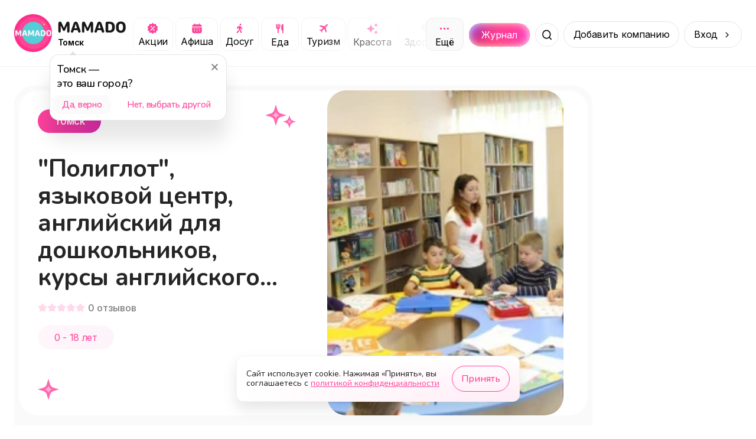

--- FILE ---
content_type: text/html; charset=utf-8
request_url: https://mamado.su/tomsk/poliglot-iazykovoi-centr-angliiskii-dlia-doskolnikov-kursy-angliiskogo-iazyka-dl-id189880
body_size: 21482
content:
<!DOCTYPE html><html lang="ru"><head><meta charSet="utf-8" data-next-head=""/><meta name="viewport" content="width=device-width, initial-scale=1, maximum-scale=1" data-next-head=""/><title data-next-head="">&quot;Полиглот&quot;, языковой центр, английский для дошкольников, курсы английского языка для школьников и взрослых, Томск  (Томск) | MAMADO</title><meta name="description" content="Языковой центр &quot;Полиглот&quot; приглашает на курсы английского, немецкого, французского и испанского языков. Имеются группы... - MAMADO" data-next-head=""/><link rel="apple-touch-icon" sizes="180x180" href="/apple-touch-icon.png" data-next-head=""/><link rel="icon" type="image/png" sizes="32x32" href="/favicon-32x32.png" data-next-head=""/><link rel="icon" type="image/png" sizes="16x16" href="/favicon-16x16.png" data-next-head=""/><link rel="manifest" href="/site.webmanifest" data-next-head=""/><link rel="canonical" href="https://mamado.su/tomsk/poliglot-iazykovoi-centr-angliiskii-dlia-doskolnikov-kursy-angliiskogo-iazyka-dl-id189880" data-next-head=""/><meta name="msapplication-TileColor" content="#FF439A" data-next-head=""/><meta name="theme-color" content="#FFFFFF" data-next-head=""/><meta property="og:title" content="&quot;Полиглот&quot;, языковой центр, английский для дошкольников, курсы английского языка для школьников и взрослых, Томск  (Томск) | MAMADO" data-next-head=""/><meta property="og:site_name" content="MAMADO" data-next-head=""/><meta property="og:url" content="https://mamado.su/tomsk/poliglot-iazykovoi-centr-angliiskii-dlia-doskolnikov-kursy-angliiskogo-iazyka-dl-id189880" data-next-head=""/><meta property="og:type" content="website" data-next-head=""/><meta property="og:description" content="Языковой центр &quot;Полиглот&quot; приглашает на курсы английского, немецкого, французского и испанского языков. Имеются группы... - MAMADO" data-next-head=""/><meta property="og:image" content="https://cdn-imgproxy.mamado.su/dmEKQDWUrPYzhmIqboWlAOoFKXR0YUONA0Dba7nXQko/rs:fit:400:300:1/g:ce/q:90/czM6Ly9tYW1hZG8t/YXBpLXByb2R1Y3Rp/b24vc3RvcmFnZS84/NjQ0L3pNTFREZ0J4/OU5DVGI3ZkdabnUx/Rll3emh4UU1Qc01D/bzdIUUx5c3QuanBl/Zw.webp" data-next-head=""/><meta property="og:locale" content="ru_RU" data-next-head=""/><meta name="yandex-verification" content="cebda038b40bd422"/><meta name="google-site-verification" content="WvFTFfPFP1TGlvlH1pLykng13OCR-s1Q9oeBU4lo8ck"/><link rel="dns-prefetch" href="https://www.googletagmanager.com/"/><link rel="preconnect" href="https://api2.mamado.su"/><link rel="dns-prefetch" href="https://yastatic.net/"/><link rel="dns-prefetch" href="https://firebase.googleapis.com"/><link rel="preconnect" href="https://firebase.googleapis.com" crossorigin="anonymous"/><link rel="preload" href="/_next/static/media/3131c862d4942660-s.p.woff2" as="font" type="font/woff2" crossorigin="anonymous" data-next-font="size-adjust"/><link rel="preload" href="/_next/static/media/ee40bb094c99a29a-s.p.woff2" as="font" type="font/woff2" crossorigin="anonymous" data-next-font="size-adjust"/><link rel="preload" href="/_next/static/media/21350d82a1f187e9-s.p.woff2" as="font" type="font/woff2" crossorigin="anonymous" data-next-font="size-adjust"/><link rel="preload" href="/_next/static/media/e4af272ccee01ff0-s.p.woff2" as="font" type="font/woff2" crossorigin="anonymous" data-next-font="size-adjust"/><link rel="preload" href="/_next/static/css/0897233f5e45026b.css" as="style"/><link rel="preload" href="/_next/static/css/368208fc3ef9f852.css" as="style"/><link rel="preload" href="/_next/static/css/ef117d395e8ba089.css" as="style"/><link rel="preload" href="/_next/static/css/3df955d5c62b365d.css" as="style"/><meta name="sentry-trace" content="58b9993ada54673b5f11e1bb65eb7dc1-dad864531f4acbb3-1"/><meta name="baggage" content="sentry-environment=production,sentry-public_key=049f87aa76edb4e9e2a60932d9664787,sentry-trace_id=58b9993ada54673b5f11e1bb65eb7dc1,sentry-org_id=1055394,sentry-transaction=GET%20%2F%5Bcity%5D%2F%5Bcategory%5D,sentry-sampled=true,sentry-sample_rand=0.23975837584713888,sentry-sample_rate=1"/><style data-next-head="">
                    html body {
                        background: #FFF;
                    }
                    #__next {
                        overflow: unset !important;
                    }</style><link rel="stylesheet" href="/_next/static/css/0897233f5e45026b.css" data-n-g=""/><link rel="stylesheet" href="/_next/static/css/368208fc3ef9f852.css" data-n-p=""/><link rel="stylesheet" href="/_next/static/css/ef117d395e8ba089.css" data-n-p=""/><link rel="stylesheet" href="/_next/static/css/3df955d5c62b365d.css" data-n-p=""/><noscript data-n-css=""></noscript><script defer="" noModule="" src="/_next/static/chunks/polyfills-42372ed130431b0a.js"></script><script src="/_next/static/chunks/webpack-9779cdb677b58dc2.js" defer=""></script><script src="/_next/static/chunks/framework-64daaf6d9b6fa50f.js" defer=""></script><script src="/_next/static/chunks/main-104af56ace976099.js" defer=""></script><script src="/_next/static/chunks/pages/_app-0261072f071115ec.js" defer=""></script><script src="/_next/static/chunks/2bd5674f-f290a2bf267ef240.js" defer=""></script><script src="/_next/static/chunks/07c2d338-3242864927310521.js" defer=""></script><script src="/_next/static/chunks/e551c04b-efc4cc2d8d0c0db3.js" defer=""></script><script src="/_next/static/chunks/4587-2302e27646105623.js" defer=""></script><script src="/_next/static/chunks/8939-7757e664a017f807.js" defer=""></script><script src="/_next/static/chunks/9021-3a53741bda3fd84e.js" defer=""></script><script src="/_next/static/chunks/3287-ab239a0d0cc21971.js" defer=""></script><script src="/_next/static/chunks/1687-38d86245086518e9.js" defer=""></script><script src="/_next/static/chunks/5605-02abf3a8fe974faa.js" defer=""></script><script src="/_next/static/chunks/845-77193f7a3adde219.js" defer=""></script><script src="/_next/static/chunks/6525-4e8a813f65a8931e.js" defer=""></script><script src="/_next/static/chunks/2174-dd8d29b81d31345a.js" defer=""></script><script src="/_next/static/chunks/5515-7e8b01e082446f56.js" defer=""></script><script src="/_next/static/chunks/8898-3d8b67b8d2032d41.js" defer=""></script><script src="/_next/static/chunks/4287-3062e683dd79d031.js" defer=""></script><script src="/_next/static/chunks/7259-fcea65350058a6b1.js" defer=""></script><script src="/_next/static/chunks/8647-7f9e27f11063970a.js" defer=""></script><script src="/_next/static/chunks/pages/%5Bcity%5D/%5Bcategory%5D-e687588abd9403bf.js" defer=""></script><script src="/_next/static/3l654aRv252g2XeHgSuT3/_buildManifest.js" defer=""></script><script src="/_next/static/3l654aRv252g2XeHgSuT3/_ssgManifest.js" defer=""></script></head><body><div id="__next"><style>
    #nprogress {
      pointer-events: none;
    }
    #nprogress .bar {
      background: #5ec6c7;
      position: fixed;
      z-index: 9999;
      top: 0;
      left: 0;
      width: 100%;
      height: 3px;
    }
    #nprogress .peg {
      display: block;
      position: absolute;
      right: 0px;
      width: 100px;
      height: 100%;
      box-shadow: 0 0 10px #5ec6c7, 0 0 5px #5ec6c7;
      opacity: 1;
      -webkit-transform: rotate(3deg) translate(0px, -4px);
      -ms-transform: rotate(3deg) translate(0px, -4px);
      transform: rotate(3deg) translate(0px, -4px);
    }
    #nprogress .spinner {
      display: block;
      position: fixed;
      z-index: 1031;
      top: 15px;
      right: 15px;
    }
    #nprogress .spinner-icon {
      width: 18px;
      height: 18px;
      box-sizing: border-box;
      border: solid 2px transparent;
      border-top-color: #5ec6c7;
      border-left-color: #5ec6c7;
      border-radius: 50%;
      -webkit-animation: nprogresss-spinner 400ms linear infinite;
      animation: nprogress-spinner 400ms linear infinite;
    }
    .nprogress-custom-parent {
      overflow: hidden;
      position: relative;
    }
    .nprogress-custom-parent #nprogress .spinner,
    .nprogress-custom-parent #nprogress .bar {
      position: absolute;
    }
    @-webkit-keyframes nprogress-spinner {
      0% {
        -webkit-transform: rotate(0deg);
      }
      100% {
        -webkit-transform: rotate(360deg);
      }
    }
    @keyframes nprogress-spinner {
      0% {
        transform: rotate(0deg);
      }
      100% {
        transform: rotate(360deg);
      }
    }
  </style><main class="__variable_cb5c95 __variable_a697fb"><script type="application/ld+json">{"@context":"https://schema.org","@type":"BreadcrumbList","itemListElement":[{"@type":"ListItem","name":"Главная","item":"https://mamado.su","position":1},{"@type":"ListItem","name":"Томск","item":"https://mamado.su/tomsk","position":2},{"@type":"ListItem","name":"\"Полиглот\", языковой центр, английский для дошкольников, курсы английского языка для школьников и взрослых, Томск  (Томск)","position":3}]}</script><header class="styles_header__udZKm"><div class="styles_container__oVzBv"><div class="styles_logo__6zrBN"><a class="styles_outer__iALNx" href="/tomsk"><img alt="MAMADO" draggable="false" loading="lazy" width="64" height="64" decoding="async" data-nimg="1" style="color:transparent" src="/_next/static/media/logo.674f0e35.webp"/></a><div class="styles_logo__info__DGzQH"><a href="/tomsk"><img alt="MAMADO" draggable="false" loading="lazy" width="120" height="21" decoding="async" data-nimg="1" style="color:transparent" src="/_next/static/media/mamado.2d4a4fd7.svg"/></a><div class="styles_city__jMMz4" id="change-city"><span>Томск</span></div></div></div><div class="styles_categories__dGJxX"><div class="styles_categories__item__IIW8w"><a class="styles_category__iUMY0" rel="canonical" href="/tomsk/e/akcii"><img alt="Категория Акции" draggable="false" loading="lazy" width="21" height="20" decoding="async" data-nimg="1" style="color:transparent" src="/_next/static/media/promo.e8b7f576.svg"/><span>Акции</span></a></div><div class="styles_categories__item__IIW8w"><a class="styles_category__iUMY0" rel="canonical" href="/tomsk/e/afisha"><img alt="Категория Афиша" draggable="false" loading="lazy" width="21" height="20" decoding="async" data-nimg="1" style="color:transparent" src="/_next/static/media/afisha.804c4893.svg"/><span>Афиша</span></a></div><div class="styles_categories__item__IIW8w"><a class="styles_category__iUMY0" rel="canonical" href="/tomsk/dosug"><img alt="Категория Досуг" draggable="false" loading="lazy" width="21" height="20" decoding="async" data-nimg="1" style="color:transparent" src="/_next/static/media/leisure.72ea52b5.svg"/><span>Досуг</span></a></div><div class="styles_categories__item__IIW8w"><a class="styles_category__iUMY0" rel="canonical" href="/tomsk/eda"><img alt="Категория Еда" draggable="false" loading="lazy" width="21" height="21" decoding="async" data-nimg="1" style="color:transparent" src="/_next/static/media/food.85aaf703.svg"/><span>Еда</span></a></div><div class="styles_categories__item__IIW8w"><a class="styles_category__iUMY0" rel="canonical" href="/tomsk/turizm"><img alt="Категория Туризм" draggable="false" loading="lazy" width="21" height="20" decoding="async" data-nimg="1" style="color:transparent" src="/_next/static/media/plane.c5e2d86a.svg"/><span>Туризм</span></a></div><div class="styles_categories__item__IIW8w"><a class="styles_category__iUMY0" rel="canonical" href="/tomsk/krasota"><img alt="Категория Красота" draggable="false" loading="lazy" width="21" height="21" decoding="async" data-nimg="1" style="color:transparent" src="/_next/static/media/beauty.682d47db.svg"/><span>Красота</span></a></div><div class="styles_categories__item__IIW8w"><a class="styles_category__iUMY0" rel="canonical" href="/tomsk/zdorovye"><img alt="Категория Здоровье" draggable="false" loading="lazy" width="21" height="21" decoding="async" data-nimg="1" style="color:transparent" src="/_next/static/media/health.30b333f5.svg"/><span>Здоровье</span></a></div><div class="styles_categories__item__IIW8w"><a class="styles_category__iUMY0" rel="canonical" href="/tomsk/obucheniye"><img alt="Категория Обучение" draggable="false" loading="lazy" width="21" height="20" decoding="async" data-nimg="1" style="color:transparent" src="/_next/static/media/edu.5929d8a2.svg"/><span>Обучение</span></a></div><div class="styles_categories__item__IIW8w"><a class="styles_category__iUMY0" rel="canonical" href="/tomsk/sport"><img alt="Категория Спорт" draggable="false" loading="lazy" width="21" height="21" decoding="async" data-nimg="1" style="color:transparent" src="/_next/static/media/sport.1d86fc01.svg"/><span>Спорт</span></a></div><div class="styles_categories__item__IIW8w"><a class="styles_category__iUMY0" rel="canonical" href="/tomsk/uslugi"><img alt="Категория Услуги" draggable="false" loading="lazy" width="21" height="20" decoding="async" data-nimg="1" style="color:transparent" src="/_next/static/media/service.ef5d486b.svg"/><span>Услуги</span></a></div><div class="styles_categories__item__IIW8w"><a class="styles_category__iUMY0" rel="canonical" href="/tomsk/pokupki"><img alt="Категория Покупки" draggable="false" loading="lazy" width="21" height="21" decoding="async" data-nimg="1" style="color:transparent" src="/_next/static/media/cart.1fc2094f.svg"/><span>Покупки</span></a></div><div class="styles_categories__item__IIW8w"><a class="styles_category__iUMY0" rel="canonical" href="/tomsk/online"><img alt="Категория Онлайн" draggable="false" loading="lazy" width="21" height="20" decoding="async" data-nimg="1" style="color:transparent" src="/_next/static/media/online.8dad825f.svg"/><span>Онлайн</span></a></div></div><div class="styles_search__outer__gZphf"><a class="styles_journal__aBWh4" href="/journal/tomsk"><div class="styles_journal__block__UmZGi">Журнал</div></a><div class="styles_wrapper__Cmofq"><div class="styles_slide__Vjq0M"><input class="styles_input___nfZW" placeholder="Начните вводить" value=""/><div class="styles_types__uEBCx"><span>Места</span></div></div><button class="styles_button__crbxa" aria-label="Поиск"></button></div></div><span class="styles_button__wkn_z">Добавить компанию</span><div class="styles_button__wkn_z styles_button__arrow__iM542">Вход</div><button aria-label="Меню" class="styles_menu__Hm8IV"></button></div></header><div class="styles_outer__hJ_Gf styles_outer__iQQB4"><div class="styles_container__uy2Fp"><div class="styles_row__H7HKH"><div class="styles_row__left__t_SmS"><div class="styles_outer__u0NCD"><div class="styles_header___Nu5Z"><div class="styles_header__left__sZVtK"><div class="styles_header__row__PRlTC"><div class="styles_header__badge__bpHXL styles_header__badge-city__NI_6R">Томск</div><div class="styles_header__badge__bpHXL styles_header__badge-age__bENWz">0 - 18 лет</div></div><h1 class="styles_header__title__qjGY0" title="&quot;Полиглот&quot;, языковой центр, английский для дошкольников, курсы английского языка для школьников и взрослых, Томск ">&quot;Полиглот&quot;, языковой центр, английский для дошкольников, курсы английского языка для школьников и взрослых, Томск </h1><div class="styles_rating__k_0Db"><div class="styles_rating__star__ae4Xx"></div><div class="styles_rating__star__ae4Xx"></div><div class="styles_rating__star__ae4Xx"></div><div class="styles_rating__star__ae4Xx"></div><div class="styles_rating__star__ae4Xx"></div><span class="styles_rating__count__ConSu">0<!-- --> <!-- -->отзывов</span></div><div class="styles_header__age__01tbf">0 - 18 лет</div></div><div class="styles_header__right__WxXin"><div class="swiper" style="border-radius:32px"><div class="swiper-wrapper"><div class="swiper-slide"><img alt="&quot;Полиглот&quot;, языковой центр, английский для дошкольников, курсы английского языка для школьников и взрослых, Томск " draggable="false" loading="lazy" width="785" height="500" decoding="async" data-nimg="1" style="color:transparent;background-size:cover;background-position:50% 50%;background-repeat:no-repeat;background-image:url(&quot;[data-uri]&quot;)" src="https://cdn-imgproxy.mamado.su/dmEKQDWUrPYzhmIqboWlAOoFKXR0YUONA0Dba7nXQko/rs:fit:400:300:1/g:ce/q:90/czM6Ly9tYW1hZG8t/YXBpLXByb2R1Y3Rp/b24vc3RvcmFnZS84/NjQ0L3pNTFREZ0J4/OU5DVGI3ZkdabnUx/Rll3emh4UU1Qc01D/bzdIUUx5c3QuanBl/Zw.webp"/></div></div><div class="swiper-pagination"></div></div></div></div><div class="styles_description__Gf_13"><h2 class="styles_description__title__px7Xb">О нас</h2><div class="styles_description__text__aTE_I">Языковой центр &quot;Полиглот&quot; приглашает на курсы английского, немецкого, французского и испанского языков. Имеются группы для дошкольников (4-6 лет), школьников, студентов и взрослых. </div></div><div class="styles_specifications__XLWw_"><div class="styles_outer__WH1yV"><div class="styles_specifications__row__j2isC"><div class="styles_item__KtpAQ"><div class="styles_content__6wQ81 styles_content__age__6BTLS"><div class="styles_content__header__q2AkJ">0 — 18 лет</div><div class="styles_content__text__ezQ1G">У нас основное направление услуг подходит для возраста посетителей: от 0-18 лет</div></div></div></div></div></div><div class="styles_wrapper__DnZ03 styles_wrapper__spread__G_80c"><div class="styles_wrapper__outer__S136t styles_wrapper__outer-transparent__KGc8n"><h2 class="styles_title__snu5G">Наши предложения и акции</h2><div class="styles_swiper__YzE8R"><div class="swiper styles_swiper__YzE8R styles_swiper__A7_G3"><div class="swiper-wrapper"><div class="swiper-slide styles_slide__4wFyy"><div class="styles_item__wbTlf"><svg aria-labelledby="01o8n1-aria" role="img" width="302" height="177" viewBox="0 0 302 177"><title id="01o8n1-aria">Loading...</title><rect role="presentation" x="0" y="0" width="100%" height="100%" clip-path="url(#01o8n1-diff)" style="fill:url(#01o8n1-animated-diff)"></rect><defs><clipPath id="01o8n1-diff"><rect x="0" y="0" rx="16" ry="16" width="301" height="177"></rect><path d="M 24.2 24.147 a 3.28 3.28 0 1 0 -2.48 3.333 a 3.333 3.333 0 0 1 -6.667 0 a 3.28 3.28 0 1 1 2.48 -3.333 A 5.334 5.334 0 0 1 16.667 29 a 0.666 0.666 0 0 1 1.333 0 a 4 4 0 1 0 8 0 a 0.667 0.667 0 0 1 1.333 0 a 5.333 5.333 0 0 1 -3.134 -4.853 z m -2.2 -0.48 a 2 2 0 1 1 0 -4 a 2 2 0 0 1 4 0 z m 6.494 0.213 a 3.333 3.333 0 0 1 -3.464 -3.344 a 0.667 0.667 0 1 0 1.333 0 a 2 2 0 1 1 1.731 2.996 a 2 2 0 1 1 -0.73 0.73 a 0.666 0.666 0 0 1 -0.034 -1.134 l 0.26 0.173 l 0.087 0.047 a 4.666 4.666 0 0 1 1.98 5.12 z"></path><path d="M 41.402 29.232 c -2.18 0 -3.48 -1.989 -3.48 -5.16 v -0.014 c 0 -3.172 1.3 -5.155 3.48 -5.155 c 2.181 0 3.493 1.983 3.493 5.155 v 0.013 c 0 3.172 -1.312 5.161 -3.493 5.161 z m 0 -1.073 c 1.415 0 2.256 -1.572 2.256 -4.088 v -0.013 c 0 -2.516 -0.84 -4.075 -2.256 -4.075 c -1.415 0 -2.242 1.559 -2.242 4.075 v 0.013 c 0 2.516 0.827 4.088 2.242 4.088 z m 4.93 -2.577 v -1.107 h 3.062 v -3.131 H 50.5 v 3.13 h 3.063 v 1.108 H 50.5 v 3.13 h -1.107 v -3.13 H 46.33 z"></path><circle cx="68" cy="24" r="3"></circle><path d="M 87.695 18.242 c 0 -0.364 0.137 -0.714 0.381 -0.972 s 0.575 -0.403 0.92 -0.403 c 0.344 0 0.675 0.145 0.919 0.403 c 0.243 0.258 0.38 0.608 0.38 0.972 c 0 0.365 -0.136 0.715 -0.38 0.973 a 1.265 1.265 0 0 1 -0.92 0.402 c -0.344 0 -0.675 -0.145 -0.919 -0.402 a 1.416 1.416 0 0 1 -0.38 -0.973 z m -0.934 3.962 l -0.078 0.034 l -0.217 0.1 c -0.444 0.21 -0.785 0.608 -0.94 1.095 l -0.07 0.223 c -0.152 0.482 -0.642 0.74 -1.097 0.579 c -0.455 -0.16 -0.699 -0.679 -0.547 -1.16 l 0.07 -0.224 c 0.309 -0.976 0.991 -1.773 1.88 -2.191 l 0.216 -0.1 a 4.221 4.221 0 1 1 1.79 -0.401 c 1.209 0 2.297 0.767 2.76 1.945 l 0.417 1.057 l 0.58 0.306 c 0.428 0.227 0.601 0.777 0.387 1.23 c -0.214 0.452 -0.734 0.635 -1.162 0.409 l -0.725 -0.381 a 1.342 1.342 0 0 1 -0.618 -0.702 l -0.26 -0.659 l -0.523 1.876 l 1.341 1.547 c 0.146 0.17 0.25 0.373 0.303 0.596 l 0.623 2.638 c 0.117 0.49 -0.165 0.989 -0.63 1.112 c -0.467 0.123 -0.935 -0.175 -1.052 -0.668 l -0.595 -2.523 l -1.915 -2.209 a 1.908 1.908 0 0 1 -0.398 -1.71 l 0.457 -1.82 h 0.003 z m -1.565 5.692 l 0.677 -1.788 c 0.057 0.086 0.122 0.166 0.19 0.247 l 1.102 1.272 l -0.393 1.037 c -0.065 0.171 -0.163 0.329 -0.287 0.46 l -1.671 1.768 a 0.835 0.835 0 1 1 -1.227 0 l 1.609 -1.7 z"></path><path d="M 104.514 29 v -8.497 h -0.11 l -2.508 1.818 v -1.299 l 2.625 -1.886 h 1.223 V 29 h -1.23 z m 4.211 0 l 4.43 -8.668 v -0.096 h -5.278 v -1.1 h 6.529 v 1.141 L 110.017 29 h -1.292 z m 6.754 0.068 a 0.896 0.896 0 1 1 -0.889 -0.888 c 0 -0.492 0.404 -0.889 0.889 -0.889 c 0.492 0 0.889 0.396 0.889 0.889 a 0.892 0.892 0 1 1 -0.889 0.888 z m 5.578 -10.165 c 1.805 0 3.712 1.272 3.712 4.984 v 0.013 c 0 3.364 -1.401 5.332 -3.794 5.332 c -1.654 0 -2.884 -0.97 -3.219 -2.426 l -0.021 -0.09 h 1.237 l 0.028 0.076 c 0.301 0.827 0.991 1.34 1.989 1.34 c 1.791 0 2.523 -1.75 2.598 -3.808 c 0.007 -0.075 0.007 -0.157 0.007 -0.232 h -0.13 c -0.363 0.806 -1.292 1.524 -2.625 1.524 c -1.853 0 -3.234 -1.408 -3.234 -3.302 v -0.013 c 0 -1.969 1.463 -3.398 3.452 -3.398 z m -0.006 5.64 c 1.278 0 2.249 -0.937 2.249 -2.222 v -0.007 c 0 -1.298 -0.978 -2.324 -2.229 -2.324 c -1.237 0 -2.228 1.005 -2.228 2.283 v 0.014 c 0 1.313 0.929 2.256 2.208 2.256 z m 10.705 1.1 h -0.376 V 29 h -1.189 v -7.37 h 1.189 v 3.084 h 0.376 l 2.851 -3.083 h 1.429 l -3.316 3.473 L 136.165 29 h -1.524 l -2.885 -3.356 z m 6.96 3.357 h -1.19 v -7.37 h 1.442 l 2.625 5.716 h 0.11 l 2.638 -5.715 h 1.381 V 29 h -1.189 v -5.243 h -0.13 l -2.324 5.038 h -0.916 l -2.318 -5.038 h -0.129 V 29 z"></path><path d="M 29.333 45.333 l -4 -3.506 a 2 2 0 0 0 -2.666 0 l -4 3.506 A 2.001 2.001 0 0 0 18 46.84 v 5.827 a 2 2 0 0 0 2 2 h 8 a 2 2 0 0 0 2 -2 v -5.834 a 2 2 0 0 0 -0.667 -1.5 z m -4 8 h -2.666 V 50 a 0.667 0.667 0 1 1 1.666 -0.667 h 1.334 a 0.667 0.667 0 1 1 1.666 0.667 v 3.333 z m 3.334 -0.666 a 0.667 0.667 0 1 1 -0.667 0.666 h -1.333 V 50 a 2 2 0 0 0 -2 -2 h -1.334 a 2 2 0 0 0 -2 2 v 3.333 H 20 a 0.667 0.667 0 1 1 -0.667 -0.666 v -5.834 a 0.666 0.666 0 0 1 1.227 -0.5 l 4 -3.5 a 0.667 0.667 0 0 1 0.88 0 l 4 3.5 a 0.668 0.668 0 0 1 1.227 0.5 v 5.834 z"></path><path d="M 38.844 48.516 v -1.108 h 1.333 c 1.25 0 2.05 -0.724 2.05 -1.757 v -0.013 c 0 -0.971 -0.717 -1.6 -1.954 -1.6 c -1.19 0 -1.97 0.581 -2.092 1.572 l -0.007 0.055 h -1.217 l 0.014 -0.13 c 0.17 -1.627 1.435 -2.632 3.35 -2.632 c 1.852 0 3.164 1.1 3.164 2.639 v 0.014 c 0 1.073 -0.745 1.982 -1.838 2.249 v 0.11 c 1.257 0.129 2.187 1.01 2.187 2.419 v 0.014 c 0 1.627 -1.559 2.884 -3.541 2.884 c -2.037 0 -3.466 -1.06 -3.603 -2.72 l -0.006 -0.082 H 37.9 l 0.007 0.054 c 0.123 1.005 1.046 1.614 2.372 1.614 c 1.381 0 2.297 -0.725 2.297 -1.785 V 50.3 c 0 -1.1 -0.854 -1.784 -2.345 -1.784 h -1.387 z m 9.666 4.614 c -2.099 0 -3.397 -1.45 -3.397 -3.808 v -0.013 c 0 -2.366 1.298 -3.808 3.397 -3.808 c 2.099 0 3.398 1.442 3.398 3.808 v 0.013 c 0 2.359 -1.3 3.808 -3.398 3.808 z m 0 -1.053 c 1.395 0 2.18 -1.018 2.18 -2.755 v -0.013 c 0 -1.744 -0.785 -2.755 -2.18 -2.755 s -2.18 1.011 -2.18 2.755 v 0.013 c 0 1.737 0.785 2.755 2.18 2.755 z m 8.128 1.053 c -2.098 0 -3.397 -1.45 -3.397 -3.808 v -0.013 c 0 -2.366 1.299 -3.808 3.397 -3.808 c 2.099 0 3.398 1.442 3.398 3.808 v 0.013 c 0 2.359 -1.3 3.808 -3.398 3.808 z m 0 -1.053 c 1.395 0 2.18 -1.018 2.18 -2.755 v -0.013 c 0 -1.744 -0.785 -2.755 -2.18 -2.755 c -1.394 0 -2.18 1.011 -2.18 2.755 v 0.013 c 0 1.737 0.786 2.755 2.18 2.755 z m 6.754 -1.962 c -0.157 2.03 -0.786 2.953 -2.016 2.953 c -0.253 0 -0.444 -0.04 -0.54 -0.075 V 51.92 c 0.061 0.02 0.246 0.048 0.424 0.048 c 0.676 0 0.95 -0.855 1.025 -1.949 l 0.315 -4.388 h 4.819 V 53 h -1.19 v -6.385 h -2.563 l -0.274 3.5 z m 9.12 3.015 c -2.099 0 -3.398 -1.45 -3.398 -3.808 v -0.013 c 0 -2.366 1.3 -3.808 3.398 -3.808 c 2.099 0 3.397 1.442 3.397 3.808 v 0.013 c 0 2.359 -1.299 3.808 -3.397 3.808 z m 0 -1.053 c 1.394 0 2.18 -1.018 2.18 -2.755 v -0.013 c 0 -1.744 -0.786 -2.755 -2.18 -2.755 c -1.395 0 -2.18 1.011 -2.18 2.755 v 0.013 c 0 1.737 0.785 2.755 2.18 2.755 z m 9.81 -5.462 h -3.528 V 53 h -1.19 v -7.37 h 4.718 v 0.985 z M 83.832 53 v -7.37 h 1.19 v 5.497 h 0.11 l 3.643 -5.496 h 1.19 V 53 h -1.19 v -5.496 h -0.11 L 85.023 53 h -1.19 z m 13.816 0 h -1.19 v -3.07 h -0.108 c -0.397 0.28 -0.964 0.445 -1.757 0.445 c -1.778 0 -2.7 -1.066 -2.7 -2.639 v -2.105 h 1.189 v 2.105 c 0 0.971 0.506 1.586 1.51 1.586 c 0.924 0 1.56 -0.239 1.867 -0.58 V 45.63 h 1.19 V 53 z m 5.073 0.13 c -2.106 0 -3.377 -1.477 -3.377 -3.787 v -0.007 c 0 -2.276 1.299 -3.835 3.302 -3.835 s 3.219 1.49 3.219 3.691 v 0.465 h -5.304 c 0.034 1.525 0.875 2.413 2.187 2.413 c 0.998 0 1.614 -0.471 1.812 -0.916 l 0.027 -0.061 h 1.19 l -0.014 0.054 c -0.253 0.998 -1.306 1.983 -3.042 1.983 z m -0.082 -6.57 c -1.094 0 -1.928 0.746 -2.058 2.147 h 4.075 c -0.124 -1.456 -0.93 -2.147 -2.017 -2.147 z m 7.944 6.57 c -2.065 0 -3.384 -1.497 -3.384 -3.835 v -0.014 c 0 -2.29 1.312 -3.78 3.377 -3.78 c 1.791 0 2.864 1.032 3.083 2.345 l 0.007 0.04 h -1.183 l -0.007 -0.02 c -0.184 -0.724 -0.841 -1.312 -1.9 -1.312 c -1.326 0 -2.16 1.066 -2.16 2.727 v 0.014 c 0 1.695 0.847 2.782 2.16 2.782 c 0.991 0 1.62 -0.437 1.893 -1.258 l 0.014 -0.04 l 1.176 -0.008 l -0.014 0.076 c -0.301 1.333 -1.292 2.283 -3.062 2.283 z m 6.234 -3.486 h -0.376 V 53 h -1.189 v -7.37 h 1.189 v 3.084 h 0.376 l 2.851 -3.083 h 1.428 l -3.315 3.472 L 121.226 53 h -1.524 l -2.885 -3.356 z m 5.77 3.356 v -7.37 h 1.189 v 5.497 h 0.11 l 3.643 -5.496 h 1.19 V 53 h -1.19 v -5.496 h -0.109 L 123.776 53 h -1.189 z m 11.266 -8.395 c -1.408 0 -2.345 -0.97 -2.345 -2.242 h 1.067 c 0 0.745 0.485 1.436 1.278 1.436 c 0.807 0 1.278 -0.69 1.278 -1.436 h 1.067 c 0 1.272 -0.937 2.242 -2.345 2.242 z M 130.784 53 v -7.37 h 1.189 v 5.497 h 0.109 l 3.644 -5.496 h 1.189 V 53 h -1.189 v -5.496 h -0.109 L 131.973 53 h -1.189 z m 13.043 0 h -1.189 v -7.37 h 1.442 l 2.625 5.716 h 0.109 l 2.639 -5.715 h 1.381 V 53 h -1.19 v -5.243 h -0.129 l -2.325 5.038 h -0.916 l -2.317 -5.038 h -0.13 V 53 z m 9.707 2.584 c -0.157 0 -0.362 -0.014 -0.526 -0.041 v -0.978 c 0.144 0.028 0.328 0.035 0.492 0.035 c 0.677 0 1.087 -0.308 1.354 -1.156 l 0.136 -0.437 l -2.727 -7.376 h 1.271 l 2.024 6.063 h 0.109 l 2.017 -6.063 h 1.251 l -2.878 7.82 c -0.609 1.654 -1.217 2.133 -2.523 2.133 z m 9.058 -2.447 c -1.572 0 -2.768 -0.78 -2.919 -1.969 l -0.007 -0.055 h 1.21 l 0.014 0.055 c 0.151 0.602 0.807 0.984 1.702 0.984 c 1.087 0 1.73 -0.526 1.73 -1.258 v -0.013 c 0 -0.8 -0.602 -1.17 -1.73 -1.17 h -1.148 v -0.983 h 1.148 c 0.944 0 1.47 -0.376 1.47 -1.142 v -0.014 c 0 -0.629 -0.485 -1.094 -1.429 -1.094 c -0.841 0 -1.476 0.377 -1.592 0.964 l -0.007 0.035 h -1.162 l 0.006 -0.048 c 0.171 -1.183 1.251 -1.935 2.755 -1.935 c 1.648 0 2.591 0.814 2.591 1.99 v 0.013 c 0 0.745 -0.485 1.422 -1.217 1.593 v 0.11 c 0.971 0.211 1.484 0.799 1.484 1.62 v 0.013 c 0 1.367 -1.183 2.304 -2.899 2.304 z m 7.541 -0.007 c -2.106 0 -3.377 -1.477 -3.377 -3.787 v -0.007 c 0 -2.276 1.298 -3.835 3.301 -3.835 s 3.22 1.49 3.22 3.691 v 0.465 h -5.305 c 0.035 1.525 0.875 2.413 2.188 2.413 c 0.998 0 1.613 -0.471 1.811 -0.916 l 0.028 -0.061 h 1.189 l -0.013 0.054 c -0.253 0.998 -1.306 1.983 -3.042 1.983 z m -0.082 -6.57 c -1.094 0 -1.928 0.746 -2.058 2.147 h 4.074 c -0.123 -1.456 -0.93 -2.147 -2.016 -2.147 z m 7.991 -1.955 c -1.408 0 -2.345 -0.97 -2.345 -2.242 h 1.067 c 0 0.745 0.485 1.436 1.278 1.436 c 0.807 0 1.278 -0.69 1.278 -1.436 h 1.067 c 0 1.272 -0.937 2.242 -2.345 2.242 z M 174.973 53 v -7.37 h 1.189 v 5.497 h 0.11 l 3.643 -5.496 h 1.19 V 53 h -1.19 v -5.496 h -0.109 L 176.162 53 h -1.189 z m 12.011 0 v -9.864 h 1.429 l 3.377 8.23 h 0.109 l 3.377 -8.23 h 1.429 V 53 h -1.149 v -7.533 h -0.075 L 192.364 53 h -1.039 l -3.117 -7.533 h -0.076 V 53 h -1.148 z m 13.323 0 h -1.23 v -9.864 h 5.852 v 1.107 h -4.622 V 53 z m 7.39 0.068 c -0.273 0 -0.464 -0.047 -0.546 -0.088 v -1.101 c 0.082 0.02 0.252 0.055 0.546 0.055 c 0.739 0 1.224 -0.315 1.614 -1.04 l -3.37 -7.758 h 1.312 l 2.646 6.391 h 0.109 l 2.584 -6.391 h 1.278 l -3.021 7.04 c -0.8 1.867 -1.49 2.892 -3.152 2.892 z"></path><path d="M 17.895 85 V 70.908 h 5.39 c 2.588 0 4.17 1.358 4.17 3.506 v 0.02 c 0 1.455 -1.074 2.783 -2.432 3.027 v 0.156 c 1.924 0.244 3.145 1.563 3.145 3.418 v 0.02 c 0 2.47 -1.777 3.945 -4.775 3.945 h -5.498 z m 5.02 -12.54 h -3.263 v 4.522 h 2.813 c 2.129 0 3.213 -0.761 3.213 -2.246 v -0.02 c 0 -1.425 -1.016 -2.255 -2.764 -2.255 z m 0.048 6.036 h -3.31 v 4.951 h 3.476 c 2.119 0 3.232 -0.86 3.232 -2.48 v -0.02 c 0 -1.62 -1.152 -2.45 -3.398 -2.45 z M 29.38 85 l 3.603 -5.264 l -3.642 -5.263 h 2.002 l 2.5 3.916 h 0.156 l 2.47 -3.916 h 1.905 L 34.8 79.668 L 38.423 85 H 36.43 l -2.49 -3.975 h -0.157 L 31.284 85 H 29.38 z m 14.659 0.186 c -2.998 0 -4.854 -2.07 -4.854 -5.44 v -0.02 c 0 -3.378 1.856 -5.439 4.854 -5.439 s 4.853 2.06 4.853 5.44 v 0.02 c 0 3.368 -1.855 5.439 -4.853 5.439 z m 0 -1.504 c 1.992 0 3.115 -1.455 3.115 -3.936 v -0.02 c 0 -2.49 -1.123 -3.935 -3.115 -3.935 c -1.992 0 -3.116 1.445 -3.116 3.936 v 0.02 c 0 2.48 1.123 3.935 3.116 3.935 z m 7.022 4.101 h -1.582 v -4.19 h 0.879 c 0.771 -0.507 1.152 -1.835 1.25 -3.251 l 0.41 -5.87 h 7.178 v 9.122 h 1.68 v 4.19 h -1.583 V 85 h -8.232 v 2.783 z m 6.435 -4.19 V 75.88 h -3.974 l -0.332 4.502 c -0.098 1.28 -0.371 2.402 -0.87 3.056 v 0.157 h 5.176 z M 69.197 85 v -4.766 h -5.214 V 85 h -1.7 V 74.473 h 1.7 v 4.355 h 5.215 v -4.355 h 1.699 V 85 h -1.7 z m 8.576 0.186 c -2.999 0 -4.854 -2.07 -4.854 -5.44 v -0.02 c 0 -3.378 1.855 -5.439 4.853 -5.439 c 2.998 0 4.854 2.06 4.854 5.44 v 0.02 c 0 3.368 -1.856 5.439 -4.853 5.439 z m 0 -1.504 c 1.992 0 3.115 -1.455 3.115 -3.936 v -0.02 c 0 -2.49 -1.123 -3.935 -3.115 -3.935 c -1.993 0 -3.116 1.445 -3.116 3.936 v 0.02 c 0 2.48 1.123 3.935 3.115 3.935 z m 11.26 -10.674 c -2.012 0 -3.35 -1.387 -3.35 -3.203 h 1.524 c 0 1.064 0.693 2.05 1.826 2.05 c 1.152 0 1.826 -0.986 1.826 -2.05 h 1.524 c 0 1.816 -1.338 3.203 -3.35 3.203 z M 84.647 85 V 74.473 h 1.7 v 7.851 h 0.156 l 5.205 -7.851 h 1.699 V 85 h -1.7 v -7.852 h -0.155 L 86.346 85 h -1.699 z m 20.519 0.195 c -3.222 0 -4.902 -2.197 -4.902 -6.416 v -0.02 c 0 -5.585 1.553 -7.968 5.313 -8.144 l 1.054 -0.049 c 0.84 -0.039 1.836 -0.195 2.744 -0.566 v 1.504 c -0.332 0.312 -1.445 0.566 -2.666 0.625 l -1.074 0.049 c -2.451 0.107 -3.515 1.25 -3.906 4.12 l -0.029 0.216 h 0.156 c 0.713 -1.26 1.973 -1.944 3.564 -1.944 c 2.832 0 4.649 2.022 4.649 5.196 v 0.02 c 0 3.339 -1.865 5.41 -4.903 5.41 z m 0 -1.504 c 2.012 0 3.164 -1.435 3.164 -3.906 v -0.02 c 0 -2.353 -1.152 -3.69 -3.164 -3.69 c -2.011 0 -3.164 1.337 -3.164 3.69 v 0.02 c 0 2.47 1.153 3.906 3.164 3.906 z M 112.091 85 V 74.473 h 1.699 v 7.851 h 0.156 l 5.206 -7.851 h 1.699 V 85 h -1.699 v -7.852 h -0.157 L 113.79 85 h -1.699 z m 13.78 -4.121 c -0.225 2.9 -1.123 4.219 -2.881 4.219 c -0.361 0 -0.635 -0.059 -0.771 -0.108 v -1.533 c 0.088 0.03 0.351 0.068 0.605 0.068 c 0.967 0 1.358 -1.22 1.465 -2.783 l 0.449 -6.27 h 6.885 V 85 h -1.699 v -9.121 h -3.662 l -0.391 5 z m 12.599 4.306 c -3.008 0 -4.825 -2.109 -4.825 -5.41 v -0.01 c 0 -3.251 1.856 -5.478 4.717 -5.478 c 2.861 0 4.6 2.129 4.6 5.273 v 0.665 h -7.578 c 0.048 2.177 1.25 3.447 3.125 3.447 c 1.425 0 2.304 -0.674 2.587 -1.309 l 0.04 -0.088 h 1.699 l -0.02 0.078 c -0.361 1.426 -1.865 2.833 -4.345 2.833 z m -0.118 -9.384 c -1.562 0 -2.754 1.052 -2.754 2.551 v 0.02 c 0 1.454 1.086 2.577 2.753 2.577 c 1.562 0 2.758 -1.086 2.758 -2.577 v -0.02 c 0 -1.516 -1.096 -2.55 -2.758 -2.55 z" fill="#000"></path><path d=" M 30.189 104.517 l -3.968 -0.576 l -1.773 -3.596 a 0.501 0.501 0 0 0 -0.897 0 l -1.773 3.596 l -3.967 0.576 a 0.501 0.501 0 0 0 -0.277 0.853 l 2.87 2.799 l -0.678 3.951 a 0.499 0.499 0 0 0.725 0.527 L 24 110.781 l 3.548 1.866 a 0.498 0.498 0 0 0.725 -0.527 l -0.678 -3.951 l 2.87 -2.799 a 0.498 0.498 0 0 0 -0.277 -0.853 z  M 46.189 104.517 l -3.968 -0.576 l -1.773 -3.596 a 0.501 0.501 0 0 0 -0.897 0 l -1.773 3.596 l -3.967 0.576 a 0.501 0.501 0 0 0 -0.277 0.853 l 2.87 2.799 l -0.678 3.951 a 0.499 0.499 0 0 0.725 0.527 L 40 110.781 l 3.548 1.866 a 0.498 0.498 0 0 0.725 -0.527 l -0.678 -3.951 l 2.87 -2.799 a 0.498 0.498 0 0 0 -0.277 -0.853 z  M 62.189 104.517 l -3.968 -0.576 l -1.773 -3.596 a 0.501 0.501 0 0 0 -0.897 0 l -1.773 3.596 l -3.967 0.576 a 0.501 0.501 0 0 0 -0.277 0.853 l 2.87 2.799 l -0.678 3.951 a 0.499 0.499 0 0 0.725 0.527 L 56 110.781 l 3.548 1.866 a 0.498 0.498 0 0 0.725 -0.527 l -0.678 -3.951 l 2.87 -2.799 a 0.498 0.498 0 0 0 -0.277 -0.853 z  M 78.189 104.517 l -3.967 -0.576 l -1.774 -3.596 a 0.501 0.501 0 0 0 -0.897 0 l -1.773 3.596 l -3.967 0.576 a 0.501 0.501 0 0 0 -0.277 0.853 l 2.87 2.799 l -0.678 3.951 a 0.499 0.499 0 0 0.725 0.527 L 72 110.781 l 3.548 1.866 a 0.498 0.498 0 0 0.725 -0.527 l -0.678 -3.951 l 2.87 -2.799 a 0.498 0.498 0 0 0 -0.277 -0.853 z  M 94.189 104.517 l -3.967 -0.576 l -1.774 -3.596 a 0.501 0.501 0 0 0 -0.897 0 l -1.773 3.596 l -3.967 0.576 a 0.501 0.501 0 0 0 -0.277 0.853 l 2.87 2.799 l -0.678 3.951 a 0.499 0.499 0 0 0.725 0.527 L 88 110.781 l 3.548 1.866 a 0.498 0.498 0 0 0.725 -0.527 l -0.678 -3.951 l 2.87 -2.799 a 0.498 0.498 0 0 0 -0.277 -0.853 z "></path><path d="M 110.341 112.232 c -1.839 0 -3.152 -1.182 -3.295 -2.761 l -0.007 -0.075 h 1.183 l 0.007 0.054 c 0.116 0.944 0.97 1.696 2.125 1.696 c 1.313 0 2.215 -0.937 2.215 -2.27 v -0.014 c 0 -1.312 -0.916 -2.249 -2.194 -2.249 c -0.656 0 -1.217 0.199 -1.641 0.602 a 2.3 2.3 0 0 0 -0.451 0.588 h -1.066 l 0.519 -5.667 h 5.49 v 1.1 h -4.519 l -0.335 3.336 h 0.109 c 0.438 -0.663 1.21 -1.025 2.106 -1.025 c 1.852 0 3.185 1.388 3.185 3.295 v 0.013 c 0 1.99 -1.428 3.377 -3.431 3.377 z m 5.633 -0.164 a 0.896 0.896 0 1 1 -0.889 -0.888 c 0 -0.492 0.404 -0.889 0.889 -0.889 a 0.888 0.888 0 1 1 0 1.777 z m 5.653 0.164 c -2.18 0 -3.479 -1.989 -3.479 -5.161 v -0.013 c 0 -3.172 1.299 -5.155 3.479 -5.155 c 2.181 0 3.494 1.983 3.494 5.155 v 0.013 c 0 3.172 -1.313 5.161 -3.494 5.161 z m 0 -1.073 c 1.416 0 2.256 -1.572 2.256 -4.088 v -0.013 c 0 -2.516 -0.84 -4.075 -2.256 -4.075 c -1.415 0 -2.242 1.559 -2.242 4.075 v 0.013 c 0 2.516 0.827 4.088 2.242 4.088 z"></path><path d="M 41.331 151 H 39.8 v -8.545 h -4.963 V 151 h -1.531 v -9.864 h 8.025 V 151 z m 5.305 0.144 c -2.18 0 -3.514 -1.456 -3.514 -3.849 v -0.014 c 0 -2.385 1.34 -3.848 3.514 -3.848 c 2.167 0 3.507 1.456 3.507 3.848 v 0.014 c 0 2.393 -1.333 3.849 -3.507 3.849 z m 0 -1.238 c 1.271 0 1.996 -0.97 1.996 -2.611 v -0.014 c 0 -1.647 -0.724 -2.611 -1.996 -2.611 c -1.278 0 -1.996 0.964 -1.996 2.611 v 0.014 c 0 1.647 0.718 2.611 1.996 2.611 z m 5.524 3.042 h -1.367 v -3.131 h 0.601 c 0.547 -0.335 0.793 -1.244 0.861 -2.242 l 0.274 -3.999 h 5.36 v 6.241 h 1.161 v 3.131 h -1.36 V 151 h -5.53 v 1.948 z m 4.252 -3.131 v -5.058 h -2.605 l -0.205 2.878 c -0.068 0.854 -0.246 1.606 -0.58 2.064 v 0.116 h 3.39 z m 3.855 3.658 v -9.899 h 1.484 v 1.169 h 0.11 c 0.43 -0.813 1.243 -1.299 2.282 -1.299 c 1.873 0 3.077 1.497 3.077 3.835 v 0.014 c 0 2.351 -1.19 3.828 -3.077 3.828 c -1.018 0 -1.886 -0.499 -2.283 -1.299 h -0.11 v 3.651 h -1.483 z m 3.46 -3.617 c 1.237 0 1.982 -0.97 1.982 -2.563 v -0.014 c 0 -1.599 -0.745 -2.563 -1.983 -2.563 c -1.237 0 -2.002 0.977 -2.002 2.563 v 0.014 c 0 1.586 0.765 2.563 2.002 2.563 z m 8.278 1.286 c -2.18 0 -3.514 -1.456 -3.514 -3.849 v -0.014 c 0 -2.385 1.34 -3.848 3.514 -3.848 c 2.167 0 3.507 1.456 3.507 3.848 v 0.014 c 0 2.393 -1.333 3.849 -3.507 3.849 z m 0 -1.238 c 1.272 0 1.996 -0.97 1.996 -2.611 v -0.014 c 0 -1.647 -0.725 -2.611 -1.996 -2.611 c -1.278 0 -1.996 0.964 -1.996 2.611 v 0.014 c 0 1.647 0.718 2.611 1.996 2.611 z m 8.333 1.238 c -2.33 0 -3.554 -1.573 -3.554 -4.519 v -0.014 c 0 -3.896 1.148 -5.619 3.835 -5.735 l 0.82 -0.034 c 0.601 -0.028 1.326 -0.137 1.941 -0.369 v 1.237 c -0.26 0.198 -1.039 0.362 -1.866 0.396 l -0.807 0.035 c -1.702 0.068 -2.454 0.847 -2.713 2.775 l -0.021 0.144 h 0.116 c 0.492 -0.889 1.367 -1.374 2.509 -1.374 c 1.983 0 3.268 1.408 3.268 3.609 v 0.014 c 0 2.358 -1.347 3.835 -3.528 3.835 z m -0.013 -1.238 c 1.285 0 2.03 -0.957 2.03 -2.577 v -0.014 c 0 -1.538 -0.745 -2.419 -2.03 -2.419 c -1.292 0 -2.03 0.881 -2.03 2.419 v 0.014 c 0 1.62 0.738 2.577 2.03 2.577 z M 90.346 151 v -3.254 h -3.37 V 151 h -1.483 v -7.424 h 1.483 v 2.994 h 3.37 v -2.994 h 1.477 V 151 h -1.477 z m 6.577 0.144 c -2.174 0 -3.487 -1.484 -3.487 -3.835 v -0.007 c 0 -2.318 1.34 -3.869 3.412 -3.869 c 2.07 0 3.342 1.497 3.342 3.725 v 0.52 h -5.263 c 0.027 1.422 0.806 2.249 2.03 2.249 c 0.95 0 1.518 -0.472 1.695 -0.855 l 0.028 -0.054 l 1.428 -0.007 l -0.013 0.061 c -0.246 0.978 -1.272 2.072 -3.172 2.072 z m -0.069 -6.495 c -1.011 0 -1.777 0.691 -1.907 1.969 h 3.774 c -0.117 -1.326 -0.862 -1.969 -1.867 -1.969 z m 8.074 6.495 c -2.174 0 -3.486 -1.484 -3.486 -3.835 v -0.007 c 0 -2.318 1.339 -3.869 3.411 -3.869 c 2.071 0 3.343 1.497 3.343 3.725 v 0.52 h -5.264 c 0.027 1.422 0.807 2.249 2.03 2.249 c 0.95 0 1.518 -0.472 1.695 -0.855 l 0.028 -0.054 l 1.429 -0.007 l -0.014 0.061 c -0.246 0.978 -1.272 2.072 -3.172 2.072 z m -0.068 -6.495 c -1.012 0 -1.778 0.691 -1.908 1.969 h 3.774 c -0.116 -1.326 -0.862 -1.969 -1.866 -1.969 z"></path><rect x="17" y="132" rx="8" ry="8" width="108" height="29"></rect><rect x="1" y="0" rx="16" ry="16" width="300" height="176"></rect></clipPath><linearGradient id="01o8n1-animated-diff" gradientTransform="translate(-2 0)"><stop offset="0%" stop-color="#fbdeef" stop-opacity="1"></stop><stop offset="50%" stop-color="#ffffff" stop-opacity="1"></stop><stop offset="100%" stop-color="#fbdeef" stop-opacity="1"></stop><animateTransform attributeName="gradientTransform" type="translate" values="-2 0; 0 0; 2 0" dur="4s" repeatCount="indefinite"></animateTransform></linearGradient></defs></svg></div></div><div class="swiper-slide styles_slide__4wFyy"><div class="styles_item__wbTlf"><svg aria-labelledby="hjrji-aria" role="img" width="302" height="177" viewBox="0 0 302 177"><title id="hjrji-aria">Loading...</title><rect role="presentation" x="0" y="0" width="100%" height="100%" clip-path="url(#hjrji-diff)" style="fill:url(#hjrji-animated-diff)"></rect><defs><clipPath id="hjrji-diff"><rect x="0" y="0" rx="16" ry="16" width="301" height="177"></rect><path d="M 24.2 24.147 a 3.28 3.28 0 1 0 -2.48 3.333 a 3.333 3.333 0 0 1 -6.667 0 a 3.28 3.28 0 1 1 2.48 -3.333 A 5.334 5.334 0 0 1 16.667 29 a 0.666 0.666 0 0 1 1.333 0 a 4 4 0 1 0 8 0 a 0.667 0.667 0 0 1 1.333 0 a 5.333 5.333 0 0 1 -3.134 -4.853 z m -2.2 -0.48 a 2 2 0 1 1 0 -4 a 2 2 0 0 1 4 0 z m 6.494 0.213 a 3.333 3.333 0 0 1 -3.464 -3.344 a 0.667 0.667 0 1 0 1.333 0 a 2 2 0 1 1 1.731 2.996 a 2 2 0 1 1 -0.73 0.73 a 0.666 0.666 0 0 1 -0.034 -1.134 l 0.26 0.173 l 0.087 0.047 a 4.666 4.666 0 0 1 1.98 5.12 z"></path><path d="M 41.402 29.232 c -2.18 0 -3.48 -1.989 -3.48 -5.16 v -0.014 c 0 -3.172 1.3 -5.155 3.48 -5.155 c 2.181 0 3.493 1.983 3.493 5.155 v 0.013 c 0 3.172 -1.312 5.161 -3.493 5.161 z m 0 -1.073 c 1.415 0 2.256 -1.572 2.256 -4.088 v -0.013 c 0 -2.516 -0.84 -4.075 -2.256 -4.075 c -1.415 0 -2.242 1.559 -2.242 4.075 v 0.013 c 0 2.516 0.827 4.088 2.242 4.088 z m 4.93 -2.577 v -1.107 h 3.062 v -3.131 H 50.5 v 3.13 h 3.063 v 1.108 H 50.5 v 3.13 h -1.107 v -3.13 H 46.33 z"></path><circle cx="68" cy="24" r="3"></circle><path d="M 87.695 18.242 c 0 -0.364 0.137 -0.714 0.381 -0.972 s 0.575 -0.403 0.92 -0.403 c 0.344 0 0.675 0.145 0.919 0.403 c 0.243 0.258 0.38 0.608 0.38 0.972 c 0 0.365 -0.136 0.715 -0.38 0.973 a 1.265 1.265 0 0 1 -0.92 0.402 c -0.344 0 -0.675 -0.145 -0.919 -0.402 a 1.416 1.416 0 0 1 -0.38 -0.973 z m -0.934 3.962 l -0.078 0.034 l -0.217 0.1 c -0.444 0.21 -0.785 0.608 -0.94 1.095 l -0.07 0.223 c -0.152 0.482 -0.642 0.74 -1.097 0.579 c -0.455 -0.16 -0.699 -0.679 -0.547 -1.16 l 0.07 -0.224 c 0.309 -0.976 0.991 -1.773 1.88 -2.191 l 0.216 -0.1 a 4.221 4.221 0 1 1 1.79 -0.401 c 1.209 0 2.297 0.767 2.76 1.945 l 0.417 1.057 l 0.58 0.306 c 0.428 0.227 0.601 0.777 0.387 1.23 c -0.214 0.452 -0.734 0.635 -1.162 0.409 l -0.725 -0.381 a 1.342 1.342 0 0 1 -0.618 -0.702 l -0.26 -0.659 l -0.523 1.876 l 1.341 1.547 c 0.146 0.17 0.25 0.373 0.303 0.596 l 0.623 2.638 c 0.117 0.49 -0.165 0.989 -0.63 1.112 c -0.467 0.123 -0.935 -0.175 -1.052 -0.668 l -0.595 -2.523 l -1.915 -2.209 a 1.908 1.908 0 0 1 -0.398 -1.71 l 0.457 -1.82 h 0.003 z m -1.565 5.692 l 0.677 -1.788 c 0.057 0.086 0.122 0.166 0.19 0.247 l 1.102 1.272 l -0.393 1.037 c -0.065 0.171 -0.163 0.329 -0.287 0.46 l -1.671 1.768 a 0.835 0.835 0 1 1 -1.227 0 l 1.609 -1.7 z"></path><path d="M 104.514 29 v -8.497 h -0.11 l -2.508 1.818 v -1.299 l 2.625 -1.886 h 1.223 V 29 h -1.23 z m 4.211 0 l 4.43 -8.668 v -0.096 h -5.278 v -1.1 h 6.529 v 1.141 L 110.017 29 h -1.292 z m 6.754 0.068 a 0.896 0.896 0 1 1 -0.889 -0.888 c 0 -0.492 0.404 -0.889 0.889 -0.889 c 0.492 0 0.889 0.396 0.889 0.889 a 0.892 0.892 0 1 1 -0.889 0.888 z m 5.578 -10.165 c 1.805 0 3.712 1.272 3.712 4.984 v 0.013 c 0 3.364 -1.401 5.332 -3.794 5.332 c -1.654 0 -2.884 -0.97 -3.219 -2.426 l -0.021 -0.09 h 1.237 l 0.028 0.076 c 0.301 0.827 0.991 1.34 1.989 1.34 c 1.791 0 2.523 -1.75 2.598 -3.808 c 0.007 -0.075 0.007 -0.157 0.007 -0.232 h -0.13 c -0.363 0.806 -1.292 1.524 -2.625 1.524 c -1.853 0 -3.234 -1.408 -3.234 -3.302 v -0.013 c 0 -1.969 1.463 -3.398 3.452 -3.398 z m -0.006 5.64 c 1.278 0 2.249 -0.937 2.249 -2.222 v -0.007 c 0 -1.298 -0.978 -2.324 -2.229 -2.324 c -1.237 0 -2.228 1.005 -2.228 2.283 v 0.014 c 0 1.313 0.929 2.256 2.208 2.256 z m 10.705 1.1 h -0.376 V 29 h -1.189 v -7.37 h 1.189 v 3.084 h 0.376 l 2.851 -3.083 h 1.429 l -3.316 3.473 L 136.165 29 h -1.524 l -2.885 -3.356 z m 6.96 3.357 h -1.19 v -7.37 h 1.442 l 2.625 5.716 h 0.11 l 2.638 -5.715 h 1.381 V 29 h -1.189 v -5.243 h -0.13 l -2.324 5.038 h -0.916 l -2.318 -5.038 h -0.129 V 29 z"></path><path d="M 29.333 45.333 l -4 -3.506 a 2 2 0 0 0 -2.666 0 l -4 3.506 A 2.001 2.001 0 0 0 18 46.84 v 5.827 a 2 2 0 0 0 2 2 h 8 a 2 2 0 0 0 2 -2 v -5.834 a 2 2 0 0 0 -0.667 -1.5 z m -4 8 h -2.666 V 50 a 0.667 0.667 0 1 1 1.666 -0.667 h 1.334 a 0.667 0.667 0 1 1 1.666 0.667 v 3.333 z m 3.334 -0.666 a 0.667 0.667 0 1 1 -0.667 0.666 h -1.333 V 50 a 2 2 0 0 0 -2 -2 h -1.334 a 2 2 0 0 0 -2 2 v 3.333 H 20 a 0.667 0.667 0 1 1 -0.667 -0.666 v -5.834 a 0.666 0.666 0 0 1 1.227 -0.5 l 4 -3.5 a 0.667 0.667 0 0 1 0.88 0 l 4 3.5 a 0.668 0.668 0 0 1 1.227 0.5 v 5.834 z"></path><path d="M 38.844 48.516 v -1.108 h 1.333 c 1.25 0 2.05 -0.724 2.05 -1.757 v -0.013 c 0 -0.971 -0.717 -1.6 -1.954 -1.6 c -1.19 0 -1.97 0.581 -2.092 1.572 l -0.007 0.055 h -1.217 l 0.014 -0.13 c 0.17 -1.627 1.435 -2.632 3.35 -2.632 c 1.852 0 3.164 1.1 3.164 2.639 v 0.014 c 0 1.073 -0.745 1.982 -1.838 2.249 v 0.11 c 1.257 0.129 2.187 1.01 2.187 2.419 v 0.014 c 0 1.627 -1.559 2.884 -3.541 2.884 c -2.037 0 -3.466 -1.06 -3.603 -2.72 l -0.006 -0.082 H 37.9 l 0.007 0.054 c 0.123 1.005 1.046 1.614 2.372 1.614 c 1.381 0 2.297 -0.725 2.297 -1.785 V 50.3 c 0 -1.1 -0.854 -1.784 -2.345 -1.784 h -1.387 z m 9.666 4.614 c -2.099 0 -3.397 -1.45 -3.397 -3.808 v -0.013 c 0 -2.366 1.298 -3.808 3.397 -3.808 c 2.099 0 3.398 1.442 3.398 3.808 v 0.013 c 0 2.359 -1.3 3.808 -3.398 3.808 z m 0 -1.053 c 1.395 0 2.18 -1.018 2.18 -2.755 v -0.013 c 0 -1.744 -0.785 -2.755 -2.18 -2.755 s -2.18 1.011 -2.18 2.755 v 0.013 c 0 1.737 0.785 2.755 2.18 2.755 z m 8.128 1.053 c -2.098 0 -3.397 -1.45 -3.397 -3.808 v -0.013 c 0 -2.366 1.299 -3.808 3.397 -3.808 c 2.099 0 3.398 1.442 3.398 3.808 v 0.013 c 0 2.359 -1.3 3.808 -3.398 3.808 z m 0 -1.053 c 1.395 0 2.18 -1.018 2.18 -2.755 v -0.013 c 0 -1.744 -0.785 -2.755 -2.18 -2.755 c -1.394 0 -2.18 1.011 -2.18 2.755 v 0.013 c 0 1.737 0.786 2.755 2.18 2.755 z m 6.754 -1.962 c -0.157 2.03 -0.786 2.953 -2.016 2.953 c -0.253 0 -0.444 -0.04 -0.54 -0.075 V 51.92 c 0.061 0.02 0.246 0.048 0.424 0.048 c 0.676 0 0.95 -0.855 1.025 -1.949 l 0.315 -4.388 h 4.819 V 53 h -1.19 v -6.385 h -2.563 l -0.274 3.5 z m 9.12 3.015 c -2.099 0 -3.398 -1.45 -3.398 -3.808 v -0.013 c 0 -2.366 1.3 -3.808 3.398 -3.808 c 2.099 0 3.397 1.442 3.397 3.808 v 0.013 c 0 2.359 -1.299 3.808 -3.397 3.808 z m 0 -1.053 c 1.394 0 2.18 -1.018 2.18 -2.755 v -0.013 c 0 -1.744 -0.786 -2.755 -2.18 -2.755 c -1.395 0 -2.18 1.011 -2.18 2.755 v 0.013 c 0 1.737 0.785 2.755 2.18 2.755 z m 9.81 -5.462 h -3.528 V 53 h -1.19 v -7.37 h 4.718 v 0.985 z M 83.832 53 v -7.37 h 1.19 v 5.497 h 0.11 l 3.643 -5.496 h 1.19 V 53 h -1.19 v -5.496 h -0.11 L 85.023 53 h -1.19 z m 13.816 0 h -1.19 v -3.07 h -0.108 c -0.397 0.28 -0.964 0.445 -1.757 0.445 c -1.778 0 -2.7 -1.066 -2.7 -2.639 v -2.105 h 1.189 v 2.105 c 0 0.971 0.506 1.586 1.51 1.586 c 0.924 0 1.56 -0.239 1.867 -0.58 V 45.63 h 1.19 V 53 z m 5.073 0.13 c -2.106 0 -3.377 -1.477 -3.377 -3.787 v -0.007 c 0 -2.276 1.299 -3.835 3.302 -3.835 s 3.219 1.49 3.219 3.691 v 0.465 h -5.304 c 0.034 1.525 0.875 2.413 2.187 2.413 c 0.998 0 1.614 -0.471 1.812 -0.916 l 0.027 -0.061 h 1.19 l -0.014 0.054 c -0.253 0.998 -1.306 1.983 -3.042 1.983 z m -0.082 -6.57 c -1.094 0 -1.928 0.746 -2.058 2.147 h 4.075 c -0.124 -1.456 -0.93 -2.147 -2.017 -2.147 z m 7.944 6.57 c -2.065 0 -3.384 -1.497 -3.384 -3.835 v -0.014 c 0 -2.29 1.312 -3.78 3.377 -3.78 c 1.791 0 2.864 1.032 3.083 2.345 l 0.007 0.04 h -1.183 l -0.007 -0.02 c -0.184 -0.724 -0.841 -1.312 -1.9 -1.312 c -1.326 0 -2.16 1.066 -2.16 2.727 v 0.014 c 0 1.695 0.847 2.782 2.16 2.782 c 0.991 0 1.62 -0.437 1.893 -1.258 l 0.014 -0.04 l 1.176 -0.008 l -0.014 0.076 c -0.301 1.333 -1.292 2.283 -3.062 2.283 z m 6.234 -3.486 h -0.376 V 53 h -1.189 v -7.37 h 1.189 v 3.084 h 0.376 l 2.851 -3.083 h 1.428 l -3.315 3.472 L 121.226 53 h -1.524 l -2.885 -3.356 z m 5.77 3.356 v -7.37 h 1.189 v 5.497 h 0.11 l 3.643 -5.496 h 1.19 V 53 h -1.19 v -5.496 h -0.109 L 123.776 53 h -1.189 z m 11.266 -8.395 c -1.408 0 -2.345 -0.97 -2.345 -2.242 h 1.067 c 0 0.745 0.485 1.436 1.278 1.436 c 0.807 0 1.278 -0.69 1.278 -1.436 h 1.067 c 0 1.272 -0.937 2.242 -2.345 2.242 z M 130.784 53 v -7.37 h 1.189 v 5.497 h 0.109 l 3.644 -5.496 h 1.189 V 53 h -1.189 v -5.496 h -0.109 L 131.973 53 h -1.189 z m 13.043 0 h -1.189 v -7.37 h 1.442 l 2.625 5.716 h 0.109 l 2.639 -5.715 h 1.381 V 53 h -1.19 v -5.243 h -0.129 l -2.325 5.038 h -0.916 l -2.317 -5.038 h -0.13 V 53 z m 9.707 2.584 c -0.157 0 -0.362 -0.014 -0.526 -0.041 v -0.978 c 0.144 0.028 0.328 0.035 0.492 0.035 c 0.677 0 1.087 -0.308 1.354 -1.156 l 0.136 -0.437 l -2.727 -7.376 h 1.271 l 2.024 6.063 h 0.109 l 2.017 -6.063 h 1.251 l -2.878 7.82 c -0.609 1.654 -1.217 2.133 -2.523 2.133 z m 9.058 -2.447 c -1.572 0 -2.768 -0.78 -2.919 -1.969 l -0.007 -0.055 h 1.21 l 0.014 0.055 c 0.151 0.602 0.807 0.984 1.702 0.984 c 1.087 0 1.73 -0.526 1.73 -1.258 v -0.013 c 0 -0.8 -0.602 -1.17 -1.73 -1.17 h -1.148 v -0.983 h 1.148 c 0.944 0 1.47 -0.376 1.47 -1.142 v -0.014 c 0 -0.629 -0.485 -1.094 -1.429 -1.094 c -0.841 0 -1.476 0.377 -1.592 0.964 l -0.007 0.035 h -1.162 l 0.006 -0.048 c 0.171 -1.183 1.251 -1.935 2.755 -1.935 c 1.648 0 2.591 0.814 2.591 1.99 v 0.013 c 0 0.745 -0.485 1.422 -1.217 1.593 v 0.11 c 0.971 0.211 1.484 0.799 1.484 1.62 v 0.013 c 0 1.367 -1.183 2.304 -2.899 2.304 z m 7.541 -0.007 c -2.106 0 -3.377 -1.477 -3.377 -3.787 v -0.007 c 0 -2.276 1.298 -3.835 3.301 -3.835 s 3.22 1.49 3.22 3.691 v 0.465 h -5.305 c 0.035 1.525 0.875 2.413 2.188 2.413 c 0.998 0 1.613 -0.471 1.811 -0.916 l 0.028 -0.061 h 1.189 l -0.013 0.054 c -0.253 0.998 -1.306 1.983 -3.042 1.983 z m -0.082 -6.57 c -1.094 0 -1.928 0.746 -2.058 2.147 h 4.074 c -0.123 -1.456 -0.93 -2.147 -2.016 -2.147 z m 7.991 -1.955 c -1.408 0 -2.345 -0.97 -2.345 -2.242 h 1.067 c 0 0.745 0.485 1.436 1.278 1.436 c 0.807 0 1.278 -0.69 1.278 -1.436 h 1.067 c 0 1.272 -0.937 2.242 -2.345 2.242 z M 174.973 53 v -7.37 h 1.189 v 5.497 h 0.11 l 3.643 -5.496 h 1.19 V 53 h -1.19 v -5.496 h -0.109 L 176.162 53 h -1.189 z m 12.011 0 v -9.864 h 1.429 l 3.377 8.23 h 0.109 l 3.377 -8.23 h 1.429 V 53 h -1.149 v -7.533 h -0.075 L 192.364 53 h -1.039 l -3.117 -7.533 h -0.076 V 53 h -1.148 z m 13.323 0 h -1.23 v -9.864 h 5.852 v 1.107 h -4.622 V 53 z m 7.39 0.068 c -0.273 0 -0.464 -0.047 -0.546 -0.088 v -1.101 c 0.082 0.02 0.252 0.055 0.546 0.055 c 0.739 0 1.224 -0.315 1.614 -1.04 l -3.37 -7.758 h 1.312 l 2.646 6.391 h 0.109 l 2.584 -6.391 h 1.278 l -3.021 7.04 c -0.8 1.867 -1.49 2.892 -3.152 2.892 z"></path><path d="M 17.895 85 V 70.908 h 5.39 c 2.588 0 4.17 1.358 4.17 3.506 v 0.02 c 0 1.455 -1.074 2.783 -2.432 3.027 v 0.156 c 1.924 0.244 3.145 1.563 3.145 3.418 v 0.02 c 0 2.47 -1.777 3.945 -4.775 3.945 h -5.498 z m 5.02 -12.54 h -3.263 v 4.522 h 2.813 c 2.129 0 3.213 -0.761 3.213 -2.246 v -0.02 c 0 -1.425 -1.016 -2.255 -2.764 -2.255 z m 0.048 6.036 h -3.31 v 4.951 h 3.476 c 2.119 0 3.232 -0.86 3.232 -2.48 v -0.02 c 0 -1.62 -1.152 -2.45 -3.398 -2.45 z M 29.38 85 l 3.603 -5.264 l -3.642 -5.263 h 2.002 l 2.5 3.916 h 0.156 l 2.47 -3.916 h 1.905 L 34.8 79.668 L 38.423 85 H 36.43 l -2.49 -3.975 h -0.157 L 31.284 85 H 29.38 z m 14.659 0.186 c -2.998 0 -4.854 -2.07 -4.854 -5.44 v -0.02 c 0 -3.378 1.856 -5.439 4.854 -5.439 s 4.853 2.06 4.853 5.44 v 0.02 c 0 3.368 -1.855 5.439 -4.853 5.439 z m 0 -1.504 c 1.992 0 3.115 -1.455 3.115 -3.936 v -0.02 c 0 -2.49 -1.123 -3.935 -3.115 -3.935 c -1.992 0 -3.116 1.445 -3.116 3.936 v 0.02 c 0 2.48 1.123 3.935 3.116 3.935 z m 7.022 4.101 h -1.582 v -4.19 h 0.879 c 0.771 -0.507 1.152 -1.835 1.25 -3.251 l 0.41 -5.87 h 7.178 v 9.122 h 1.68 v 4.19 h -1.583 V 85 h -8.232 v 2.783 z m 6.435 -4.19 V 75.88 h -3.974 l -0.332 4.502 c -0.098 1.28 -0.371 2.402 -0.87 3.056 v 0.157 h 5.176 z M 69.197 85 v -4.766 h -5.214 V 85 h -1.7 V 74.473 h 1.7 v 4.355 h 5.215 v -4.355 h 1.699 V 85 h -1.7 z m 8.576 0.186 c -2.999 0 -4.854 -2.07 -4.854 -5.44 v -0.02 c 0 -3.378 1.855 -5.439 4.853 -5.439 c 2.998 0 4.854 2.06 4.854 5.44 v 0.02 c 0 3.368 -1.856 5.439 -4.853 5.439 z m 0 -1.504 c 1.992 0 3.115 -1.455 3.115 -3.936 v -0.02 c 0 -2.49 -1.123 -3.935 -3.115 -3.935 c -1.993 0 -3.116 1.445 -3.116 3.936 v 0.02 c 0 2.48 1.123 3.935 3.115 3.935 z m 11.26 -10.674 c -2.012 0 -3.35 -1.387 -3.35 -3.203 h 1.524 c 0 1.064 0.693 2.05 1.826 2.05 c 1.152 0 1.826 -0.986 1.826 -2.05 h 1.524 c 0 1.816 -1.338 3.203 -3.35 3.203 z M 84.647 85 V 74.473 h 1.7 v 7.851 h 0.156 l 5.205 -7.851 h 1.699 V 85 h -1.7 v -7.852 h -0.155 L 86.346 85 h -1.699 z m 20.519 0.195 c -3.222 0 -4.902 -2.197 -4.902 -6.416 v -0.02 c 0 -5.585 1.553 -7.968 5.313 -8.144 l 1.054 -0.049 c 0.84 -0.039 1.836 -0.195 2.744 -0.566 v 1.504 c -0.332 0.312 -1.445 0.566 -2.666 0.625 l -1.074 0.049 c -2.451 0.107 -3.515 1.25 -3.906 4.12 l -0.029 0.216 h 0.156 c 0.713 -1.26 1.973 -1.944 3.564 -1.944 c 2.832 0 4.649 2.022 4.649 5.196 v 0.02 c 0 3.339 -1.865 5.41 -4.903 5.41 z m 0 -1.504 c 2.012 0 3.164 -1.435 3.164 -3.906 v -0.02 c 0 -2.353 -1.152 -3.69 -3.164 -3.69 c -2.011 0 -3.164 1.337 -3.164 3.69 v 0.02 c 0 2.47 1.153 3.906 3.164 3.906 z M 112.091 85 V 74.473 h 1.699 v 7.851 h 0.156 l 5.206 -7.851 h 1.699 V 85 h -1.699 v -7.852 h -0.157 L 113.79 85 h -1.699 z m 13.78 -4.121 c -0.225 2.9 -1.123 4.219 -2.881 4.219 c -0.361 0 -0.635 -0.059 -0.771 -0.108 v -1.533 c 0.088 0.03 0.351 0.068 0.605 0.068 c 0.967 0 1.358 -1.22 1.465 -2.783 l 0.449 -6.27 h 6.885 V 85 h -1.699 v -9.121 h -3.662 l -0.391 5 z m 12.599 4.306 c -3.008 0 -4.825 -2.109 -4.825 -5.41 v -0.01 c 0 -3.251 1.856 -5.478 4.717 -5.478 c 2.861 0 4.6 2.129 4.6 5.273 v 0.665 h -7.578 c 0.048 2.177 1.25 3.447 3.125 3.447 c 1.425 0 2.304 -0.674 2.587 -1.309 l 0.04 -0.088 h 1.699 l -0.02 0.078 c -0.361 1.426 -1.865 2.833 -4.345 2.833 z m -0.118 -9.384 c -1.562 0 -2.754 1.052 -2.754 2.551 v 0.02 c 0 1.454 1.086 2.577 2.753 2.577 c 1.562 0 2.758 -1.086 2.758 -2.577 v -0.02 c 0 -1.516 -1.096 -2.55 -2.758 -2.55 z" fill="#000"></path><path d=" M 30.189 104.517 l -3.968 -0.576 l -1.773 -3.596 a 0.501 0.501 0 0 0 -0.897 0 l -1.773 3.596 l -3.967 0.576 a 0.501 0.501 0 0 0 -0.277 0.853 l 2.87 2.799 l -0.678 3.951 a 0.499 0.499 0 0 0.725 0.527 L 24 110.781 l 3.548 1.866 a 0.498 0.498 0 0 0.725 -0.527 l -0.678 -3.951 l 2.87 -2.799 a 0.498 0.498 0 0 0 -0.277 -0.853 z  M 46.189 104.517 l -3.968 -0.576 l -1.773 -3.596 a 0.501 0.501 0 0 0 -0.897 0 l -1.773 3.596 l -3.967 0.576 a 0.501 0.501 0 0 0 -0.277 0.853 l 2.87 2.799 l -0.678 3.951 a 0.499 0.499 0 0 0.725 0.527 L 40 110.781 l 3.548 1.866 a 0.498 0.498 0 0 0.725 -0.527 l -0.678 -3.951 l 2.87 -2.799 a 0.498 0.498 0 0 0 -0.277 -0.853 z  M 62.189 104.517 l -3.968 -0.576 l -1.773 -3.596 a 0.501 0.501 0 0 0 -0.897 0 l -1.773 3.596 l -3.967 0.576 a 0.501 0.501 0 0 0 -0.277 0.853 l 2.87 2.799 l -0.678 3.951 a 0.499 0.499 0 0 0.725 0.527 L 56 110.781 l 3.548 1.866 a 0.498 0.498 0 0 0.725 -0.527 l -0.678 -3.951 l 2.87 -2.799 a 0.498 0.498 0 0 0 -0.277 -0.853 z  M 78.189 104.517 l -3.967 -0.576 l -1.774 -3.596 a 0.501 0.501 0 0 0 -0.897 0 l -1.773 3.596 l -3.967 0.576 a 0.501 0.501 0 0 0 -0.277 0.853 l 2.87 2.799 l -0.678 3.951 a 0.499 0.499 0 0 0.725 0.527 L 72 110.781 l 3.548 1.866 a 0.498 0.498 0 0 0.725 -0.527 l -0.678 -3.951 l 2.87 -2.799 a 0.498 0.498 0 0 0 -0.277 -0.853 z  M 94.189 104.517 l -3.967 -0.576 l -1.774 -3.596 a 0.501 0.501 0 0 0 -0.897 0 l -1.773 3.596 l -3.967 0.576 a 0.501 0.501 0 0 0 -0.277 0.853 l 2.87 2.799 l -0.678 3.951 a 0.499 0.499 0 0 0.725 0.527 L 88 110.781 l 3.548 1.866 a 0.498 0.498 0 0 0.725 -0.527 l -0.678 -3.951 l 2.87 -2.799 a 0.498 0.498 0 0 0 -0.277 -0.853 z "></path><path d="M 110.341 112.232 c -1.839 0 -3.152 -1.182 -3.295 -2.761 l -0.007 -0.075 h 1.183 l 0.007 0.054 c 0.116 0.944 0.97 1.696 2.125 1.696 c 1.313 0 2.215 -0.937 2.215 -2.27 v -0.014 c 0 -1.312 -0.916 -2.249 -2.194 -2.249 c -0.656 0 -1.217 0.199 -1.641 0.602 a 2.3 2.3 0 0 0 -0.451 0.588 h -1.066 l 0.519 -5.667 h 5.49 v 1.1 h -4.519 l -0.335 3.336 h 0.109 c 0.438 -0.663 1.21 -1.025 2.106 -1.025 c 1.852 0 3.185 1.388 3.185 3.295 v 0.013 c 0 1.99 -1.428 3.377 -3.431 3.377 z m 5.633 -0.164 a 0.896 0.896 0 1 1 -0.889 -0.888 c 0 -0.492 0.404 -0.889 0.889 -0.889 a 0.888 0.888 0 1 1 0 1.777 z m 5.653 0.164 c -2.18 0 -3.479 -1.989 -3.479 -5.161 v -0.013 c 0 -3.172 1.299 -5.155 3.479 -5.155 c 2.181 0 3.494 1.983 3.494 5.155 v 0.013 c 0 3.172 -1.313 5.161 -3.494 5.161 z m 0 -1.073 c 1.416 0 2.256 -1.572 2.256 -4.088 v -0.013 c 0 -2.516 -0.84 -4.075 -2.256 -4.075 c -1.415 0 -2.242 1.559 -2.242 4.075 v 0.013 c 0 2.516 0.827 4.088 2.242 4.088 z"></path><path d="M 41.331 151 H 39.8 v -8.545 h -4.963 V 151 h -1.531 v -9.864 h 8.025 V 151 z m 5.305 0.144 c -2.18 0 -3.514 -1.456 -3.514 -3.849 v -0.014 c 0 -2.385 1.34 -3.848 3.514 -3.848 c 2.167 0 3.507 1.456 3.507 3.848 v 0.014 c 0 2.393 -1.333 3.849 -3.507 3.849 z m 0 -1.238 c 1.271 0 1.996 -0.97 1.996 -2.611 v -0.014 c 0 -1.647 -0.724 -2.611 -1.996 -2.611 c -1.278 0 -1.996 0.964 -1.996 2.611 v 0.014 c 0 1.647 0.718 2.611 1.996 2.611 z m 5.524 3.042 h -1.367 v -3.131 h 0.601 c 0.547 -0.335 0.793 -1.244 0.861 -2.242 l 0.274 -3.999 h 5.36 v 6.241 h 1.161 v 3.131 h -1.36 V 151 h -5.53 v 1.948 z m 4.252 -3.131 v -5.058 h -2.605 l -0.205 2.878 c -0.068 0.854 -0.246 1.606 -0.58 2.064 v 0.116 h 3.39 z m 3.855 3.658 v -9.899 h 1.484 v 1.169 h 0.11 c 0.43 -0.813 1.243 -1.299 2.282 -1.299 c 1.873 0 3.077 1.497 3.077 3.835 v 0.014 c 0 2.351 -1.19 3.828 -3.077 3.828 c -1.018 0 -1.886 -0.499 -2.283 -1.299 h -0.11 v 3.651 h -1.483 z m 3.46 -3.617 c 1.237 0 1.982 -0.97 1.982 -2.563 v -0.014 c 0 -1.599 -0.745 -2.563 -1.983 -2.563 c -1.237 0 -2.002 0.977 -2.002 2.563 v 0.014 c 0 1.586 0.765 2.563 2.002 2.563 z m 8.278 1.286 c -2.18 0 -3.514 -1.456 -3.514 -3.849 v -0.014 c 0 -2.385 1.34 -3.848 3.514 -3.848 c 2.167 0 3.507 1.456 3.507 3.848 v 0.014 c 0 2.393 -1.333 3.849 -3.507 3.849 z m 0 -1.238 c 1.272 0 1.996 -0.97 1.996 -2.611 v -0.014 c 0 -1.647 -0.725 -2.611 -1.996 -2.611 c -1.278 0 -1.996 0.964 -1.996 2.611 v 0.014 c 0 1.647 0.718 2.611 1.996 2.611 z m 8.333 1.238 c -2.33 0 -3.554 -1.573 -3.554 -4.519 v -0.014 c 0 -3.896 1.148 -5.619 3.835 -5.735 l 0.82 -0.034 c 0.601 -0.028 1.326 -0.137 1.941 -0.369 v 1.237 c -0.26 0.198 -1.039 0.362 -1.866 0.396 l -0.807 0.035 c -1.702 0.068 -2.454 0.847 -2.713 2.775 l -0.021 0.144 h 0.116 c 0.492 -0.889 1.367 -1.374 2.509 -1.374 c 1.983 0 3.268 1.408 3.268 3.609 v 0.014 c 0 2.358 -1.347 3.835 -3.528 3.835 z m -0.013 -1.238 c 1.285 0 2.03 -0.957 2.03 -2.577 v -0.014 c 0 -1.538 -0.745 -2.419 -2.03 -2.419 c -1.292 0 -2.03 0.881 -2.03 2.419 v 0.014 c 0 1.62 0.738 2.577 2.03 2.577 z M 90.346 151 v -3.254 h -3.37 V 151 h -1.483 v -7.424 h 1.483 v 2.994 h 3.37 v -2.994 h 1.477 V 151 h -1.477 z m 6.577 0.144 c -2.174 0 -3.487 -1.484 -3.487 -3.835 v -0.007 c 0 -2.318 1.34 -3.869 3.412 -3.869 c 2.07 0 3.342 1.497 3.342 3.725 v 0.52 h -5.263 c 0.027 1.422 0.806 2.249 2.03 2.249 c 0.95 0 1.518 -0.472 1.695 -0.855 l 0.028 -0.054 l 1.428 -0.007 l -0.013 0.061 c -0.246 0.978 -1.272 2.072 -3.172 2.072 z m -0.069 -6.495 c -1.011 0 -1.777 0.691 -1.907 1.969 h 3.774 c -0.117 -1.326 -0.862 -1.969 -1.867 -1.969 z m 8.074 6.495 c -2.174 0 -3.486 -1.484 -3.486 -3.835 v -0.007 c 0 -2.318 1.339 -3.869 3.411 -3.869 c 2.071 0 3.343 1.497 3.343 3.725 v 0.52 h -5.264 c 0.027 1.422 0.807 2.249 2.03 2.249 c 0.95 0 1.518 -0.472 1.695 -0.855 l 0.028 -0.054 l 1.429 -0.007 l -0.014 0.061 c -0.246 0.978 -1.272 2.072 -3.172 2.072 z m -0.068 -6.495 c -1.012 0 -1.778 0.691 -1.908 1.969 h 3.774 c -0.116 -1.326 -0.862 -1.969 -1.866 -1.969 z"></path><rect x="17" y="132" rx="8" ry="8" width="108" height="29"></rect><rect x="1" y="0" rx="16" ry="16" width="300" height="176"></rect></clipPath><linearGradient id="hjrji-animated-diff" gradientTransform="translate(-2 0)"><stop offset="0%" stop-color="#fbdeef" stop-opacity="1"></stop><stop offset="50%" stop-color="#ffffff" stop-opacity="1"></stop><stop offset="100%" stop-color="#fbdeef" stop-opacity="1"></stop><animateTransform attributeName="gradientTransform" type="translate" values="-2 0; 0 0; 2 0" dur="4s" repeatCount="indefinite"></animateTransform></linearGradient></defs></svg></div></div><div class="swiper-slide styles_slide__4wFyy"><div class="styles_item__wbTlf"><svg aria-labelledby="tzwvuq-aria" role="img" width="302" height="177" viewBox="0 0 302 177"><title id="tzwvuq-aria">Loading...</title><rect role="presentation" x="0" y="0" width="100%" height="100%" clip-path="url(#tzwvuq-diff)" style="fill:url(#tzwvuq-animated-diff)"></rect><defs><clipPath id="tzwvuq-diff"><rect x="0" y="0" rx="16" ry="16" width="301" height="177"></rect><path d="M 24.2 24.147 a 3.28 3.28 0 1 0 -2.48 3.333 a 3.333 3.333 0 0 1 -6.667 0 a 3.28 3.28 0 1 1 2.48 -3.333 A 5.334 5.334 0 0 1 16.667 29 a 0.666 0.666 0 0 1 1.333 0 a 4 4 0 1 0 8 0 a 0.667 0.667 0 0 1 1.333 0 a 5.333 5.333 0 0 1 -3.134 -4.853 z m -2.2 -0.48 a 2 2 0 1 1 0 -4 a 2 2 0 0 1 4 0 z m 6.494 0.213 a 3.333 3.333 0 0 1 -3.464 -3.344 a 0.667 0.667 0 1 0 1.333 0 a 2 2 0 1 1 1.731 2.996 a 2 2 0 1 1 -0.73 0.73 a 0.666 0.666 0 0 1 -0.034 -1.134 l 0.26 0.173 l 0.087 0.047 a 4.666 4.666 0 0 1 1.98 5.12 z"></path><path d="M 41.402 29.232 c -2.18 0 -3.48 -1.989 -3.48 -5.16 v -0.014 c 0 -3.172 1.3 -5.155 3.48 -5.155 c 2.181 0 3.493 1.983 3.493 5.155 v 0.013 c 0 3.172 -1.312 5.161 -3.493 5.161 z m 0 -1.073 c 1.415 0 2.256 -1.572 2.256 -4.088 v -0.013 c 0 -2.516 -0.84 -4.075 -2.256 -4.075 c -1.415 0 -2.242 1.559 -2.242 4.075 v 0.013 c 0 2.516 0.827 4.088 2.242 4.088 z m 4.93 -2.577 v -1.107 h 3.062 v -3.131 H 50.5 v 3.13 h 3.063 v 1.108 H 50.5 v 3.13 h -1.107 v -3.13 H 46.33 z"></path><circle cx="68" cy="24" r="3"></circle><path d="M 87.695 18.242 c 0 -0.364 0.137 -0.714 0.381 -0.972 s 0.575 -0.403 0.92 -0.403 c 0.344 0 0.675 0.145 0.919 0.403 c 0.243 0.258 0.38 0.608 0.38 0.972 c 0 0.365 -0.136 0.715 -0.38 0.973 a 1.265 1.265 0 0 1 -0.92 0.402 c -0.344 0 -0.675 -0.145 -0.919 -0.402 a 1.416 1.416 0 0 1 -0.38 -0.973 z m -0.934 3.962 l -0.078 0.034 l -0.217 0.1 c -0.444 0.21 -0.785 0.608 -0.94 1.095 l -0.07 0.223 c -0.152 0.482 -0.642 0.74 -1.097 0.579 c -0.455 -0.16 -0.699 -0.679 -0.547 -1.16 l 0.07 -0.224 c 0.309 -0.976 0.991 -1.773 1.88 -2.191 l 0.216 -0.1 a 4.221 4.221 0 1 1 1.79 -0.401 c 1.209 0 2.297 0.767 2.76 1.945 l 0.417 1.057 l 0.58 0.306 c 0.428 0.227 0.601 0.777 0.387 1.23 c -0.214 0.452 -0.734 0.635 -1.162 0.409 l -0.725 -0.381 a 1.342 1.342 0 0 1 -0.618 -0.702 l -0.26 -0.659 l -0.523 1.876 l 1.341 1.547 c 0.146 0.17 0.25 0.373 0.303 0.596 l 0.623 2.638 c 0.117 0.49 -0.165 0.989 -0.63 1.112 c -0.467 0.123 -0.935 -0.175 -1.052 -0.668 l -0.595 -2.523 l -1.915 -2.209 a 1.908 1.908 0 0 1 -0.398 -1.71 l 0.457 -1.82 h 0.003 z m -1.565 5.692 l 0.677 -1.788 c 0.057 0.086 0.122 0.166 0.19 0.247 l 1.102 1.272 l -0.393 1.037 c -0.065 0.171 -0.163 0.329 -0.287 0.46 l -1.671 1.768 a 0.835 0.835 0 1 1 -1.227 0 l 1.609 -1.7 z"></path><path d="M 104.514 29 v -8.497 h -0.11 l -2.508 1.818 v -1.299 l 2.625 -1.886 h 1.223 V 29 h -1.23 z m 4.211 0 l 4.43 -8.668 v -0.096 h -5.278 v -1.1 h 6.529 v 1.141 L 110.017 29 h -1.292 z m 6.754 0.068 a 0.896 0.896 0 1 1 -0.889 -0.888 c 0 -0.492 0.404 -0.889 0.889 -0.889 c 0.492 0 0.889 0.396 0.889 0.889 a 0.892 0.892 0 1 1 -0.889 0.888 z m 5.578 -10.165 c 1.805 0 3.712 1.272 3.712 4.984 v 0.013 c 0 3.364 -1.401 5.332 -3.794 5.332 c -1.654 0 -2.884 -0.97 -3.219 -2.426 l -0.021 -0.09 h 1.237 l 0.028 0.076 c 0.301 0.827 0.991 1.34 1.989 1.34 c 1.791 0 2.523 -1.75 2.598 -3.808 c 0.007 -0.075 0.007 -0.157 0.007 -0.232 h -0.13 c -0.363 0.806 -1.292 1.524 -2.625 1.524 c -1.853 0 -3.234 -1.408 -3.234 -3.302 v -0.013 c 0 -1.969 1.463 -3.398 3.452 -3.398 z m -0.006 5.64 c 1.278 0 2.249 -0.937 2.249 -2.222 v -0.007 c 0 -1.298 -0.978 -2.324 -2.229 -2.324 c -1.237 0 -2.228 1.005 -2.228 2.283 v 0.014 c 0 1.313 0.929 2.256 2.208 2.256 z m 10.705 1.1 h -0.376 V 29 h -1.189 v -7.37 h 1.189 v 3.084 h 0.376 l 2.851 -3.083 h 1.429 l -3.316 3.473 L 136.165 29 h -1.524 l -2.885 -3.356 z m 6.96 3.357 h -1.19 v -7.37 h 1.442 l 2.625 5.716 h 0.11 l 2.638 -5.715 h 1.381 V 29 h -1.189 v -5.243 h -0.13 l -2.324 5.038 h -0.916 l -2.318 -5.038 h -0.129 V 29 z"></path><path d="M 29.333 45.333 l -4 -3.506 a 2 2 0 0 0 -2.666 0 l -4 3.506 A 2.001 2.001 0 0 0 18 46.84 v 5.827 a 2 2 0 0 0 2 2 h 8 a 2 2 0 0 0 2 -2 v -5.834 a 2 2 0 0 0 -0.667 -1.5 z m -4 8 h -2.666 V 50 a 0.667 0.667 0 1 1 1.666 -0.667 h 1.334 a 0.667 0.667 0 1 1 1.666 0.667 v 3.333 z m 3.334 -0.666 a 0.667 0.667 0 1 1 -0.667 0.666 h -1.333 V 50 a 2 2 0 0 0 -2 -2 h -1.334 a 2 2 0 0 0 -2 2 v 3.333 H 20 a 0.667 0.667 0 1 1 -0.667 -0.666 v -5.834 a 0.666 0.666 0 0 1 1.227 -0.5 l 4 -3.5 a 0.667 0.667 0 0 1 0.88 0 l 4 3.5 a 0.668 0.668 0 0 1 1.227 0.5 v 5.834 z"></path><path d="M 38.844 48.516 v -1.108 h 1.333 c 1.25 0 2.05 -0.724 2.05 -1.757 v -0.013 c 0 -0.971 -0.717 -1.6 -1.954 -1.6 c -1.19 0 -1.97 0.581 -2.092 1.572 l -0.007 0.055 h -1.217 l 0.014 -0.13 c 0.17 -1.627 1.435 -2.632 3.35 -2.632 c 1.852 0 3.164 1.1 3.164 2.639 v 0.014 c 0 1.073 -0.745 1.982 -1.838 2.249 v 0.11 c 1.257 0.129 2.187 1.01 2.187 2.419 v 0.014 c 0 1.627 -1.559 2.884 -3.541 2.884 c -2.037 0 -3.466 -1.06 -3.603 -2.72 l -0.006 -0.082 H 37.9 l 0.007 0.054 c 0.123 1.005 1.046 1.614 2.372 1.614 c 1.381 0 2.297 -0.725 2.297 -1.785 V 50.3 c 0 -1.1 -0.854 -1.784 -2.345 -1.784 h -1.387 z m 9.666 4.614 c -2.099 0 -3.397 -1.45 -3.397 -3.808 v -0.013 c 0 -2.366 1.298 -3.808 3.397 -3.808 c 2.099 0 3.398 1.442 3.398 3.808 v 0.013 c 0 2.359 -1.3 3.808 -3.398 3.808 z m 0 -1.053 c 1.395 0 2.18 -1.018 2.18 -2.755 v -0.013 c 0 -1.744 -0.785 -2.755 -2.18 -2.755 s -2.18 1.011 -2.18 2.755 v 0.013 c 0 1.737 0.785 2.755 2.18 2.755 z m 8.128 1.053 c -2.098 0 -3.397 -1.45 -3.397 -3.808 v -0.013 c 0 -2.366 1.299 -3.808 3.397 -3.808 c 2.099 0 3.398 1.442 3.398 3.808 v 0.013 c 0 2.359 -1.3 3.808 -3.398 3.808 z m 0 -1.053 c 1.395 0 2.18 -1.018 2.18 -2.755 v -0.013 c 0 -1.744 -0.785 -2.755 -2.18 -2.755 c -1.394 0 -2.18 1.011 -2.18 2.755 v 0.013 c 0 1.737 0.786 2.755 2.18 2.755 z m 6.754 -1.962 c -0.157 2.03 -0.786 2.953 -2.016 2.953 c -0.253 0 -0.444 -0.04 -0.54 -0.075 V 51.92 c 0.061 0.02 0.246 0.048 0.424 0.048 c 0.676 0 0.95 -0.855 1.025 -1.949 l 0.315 -4.388 h 4.819 V 53 h -1.19 v -6.385 h -2.563 l -0.274 3.5 z m 9.12 3.015 c -2.099 0 -3.398 -1.45 -3.398 -3.808 v -0.013 c 0 -2.366 1.3 -3.808 3.398 -3.808 c 2.099 0 3.397 1.442 3.397 3.808 v 0.013 c 0 2.359 -1.299 3.808 -3.397 3.808 z m 0 -1.053 c 1.394 0 2.18 -1.018 2.18 -2.755 v -0.013 c 0 -1.744 -0.786 -2.755 -2.18 -2.755 c -1.395 0 -2.18 1.011 -2.18 2.755 v 0.013 c 0 1.737 0.785 2.755 2.18 2.755 z m 9.81 -5.462 h -3.528 V 53 h -1.19 v -7.37 h 4.718 v 0.985 z M 83.832 53 v -7.37 h 1.19 v 5.497 h 0.11 l 3.643 -5.496 h 1.19 V 53 h -1.19 v -5.496 h -0.11 L 85.023 53 h -1.19 z m 13.816 0 h -1.19 v -3.07 h -0.108 c -0.397 0.28 -0.964 0.445 -1.757 0.445 c -1.778 0 -2.7 -1.066 -2.7 -2.639 v -2.105 h 1.189 v 2.105 c 0 0.971 0.506 1.586 1.51 1.586 c 0.924 0 1.56 -0.239 1.867 -0.58 V 45.63 h 1.19 V 53 z m 5.073 0.13 c -2.106 0 -3.377 -1.477 -3.377 -3.787 v -0.007 c 0 -2.276 1.299 -3.835 3.302 -3.835 s 3.219 1.49 3.219 3.691 v 0.465 h -5.304 c 0.034 1.525 0.875 2.413 2.187 2.413 c 0.998 0 1.614 -0.471 1.812 -0.916 l 0.027 -0.061 h 1.19 l -0.014 0.054 c -0.253 0.998 -1.306 1.983 -3.042 1.983 z m -0.082 -6.57 c -1.094 0 -1.928 0.746 -2.058 2.147 h 4.075 c -0.124 -1.456 -0.93 -2.147 -2.017 -2.147 z m 7.944 6.57 c -2.065 0 -3.384 -1.497 -3.384 -3.835 v -0.014 c 0 -2.29 1.312 -3.78 3.377 -3.78 c 1.791 0 2.864 1.032 3.083 2.345 l 0.007 0.04 h -1.183 l -0.007 -0.02 c -0.184 -0.724 -0.841 -1.312 -1.9 -1.312 c -1.326 0 -2.16 1.066 -2.16 2.727 v 0.014 c 0 1.695 0.847 2.782 2.16 2.782 c 0.991 0 1.62 -0.437 1.893 -1.258 l 0.014 -0.04 l 1.176 -0.008 l -0.014 0.076 c -0.301 1.333 -1.292 2.283 -3.062 2.283 z m 6.234 -3.486 h -0.376 V 53 h -1.189 v -7.37 h 1.189 v 3.084 h 0.376 l 2.851 -3.083 h 1.428 l -3.315 3.472 L 121.226 53 h -1.524 l -2.885 -3.356 z m 5.77 3.356 v -7.37 h 1.189 v 5.497 h 0.11 l 3.643 -5.496 h 1.19 V 53 h -1.19 v -5.496 h -0.109 L 123.776 53 h -1.189 z m 11.266 -8.395 c -1.408 0 -2.345 -0.97 -2.345 -2.242 h 1.067 c 0 0.745 0.485 1.436 1.278 1.436 c 0.807 0 1.278 -0.69 1.278 -1.436 h 1.067 c 0 1.272 -0.937 2.242 -2.345 2.242 z M 130.784 53 v -7.37 h 1.189 v 5.497 h 0.109 l 3.644 -5.496 h 1.189 V 53 h -1.189 v -5.496 h -0.109 L 131.973 53 h -1.189 z m 13.043 0 h -1.189 v -7.37 h 1.442 l 2.625 5.716 h 0.109 l 2.639 -5.715 h 1.381 V 53 h -1.19 v -5.243 h -0.129 l -2.325 5.038 h -0.916 l -2.317 -5.038 h -0.13 V 53 z m 9.707 2.584 c -0.157 0 -0.362 -0.014 -0.526 -0.041 v -0.978 c 0.144 0.028 0.328 0.035 0.492 0.035 c 0.677 0 1.087 -0.308 1.354 -1.156 l 0.136 -0.437 l -2.727 -7.376 h 1.271 l 2.024 6.063 h 0.109 l 2.017 -6.063 h 1.251 l -2.878 7.82 c -0.609 1.654 -1.217 2.133 -2.523 2.133 z m 9.058 -2.447 c -1.572 0 -2.768 -0.78 -2.919 -1.969 l -0.007 -0.055 h 1.21 l 0.014 0.055 c 0.151 0.602 0.807 0.984 1.702 0.984 c 1.087 0 1.73 -0.526 1.73 -1.258 v -0.013 c 0 -0.8 -0.602 -1.17 -1.73 -1.17 h -1.148 v -0.983 h 1.148 c 0.944 0 1.47 -0.376 1.47 -1.142 v -0.014 c 0 -0.629 -0.485 -1.094 -1.429 -1.094 c -0.841 0 -1.476 0.377 -1.592 0.964 l -0.007 0.035 h -1.162 l 0.006 -0.048 c 0.171 -1.183 1.251 -1.935 2.755 -1.935 c 1.648 0 2.591 0.814 2.591 1.99 v 0.013 c 0 0.745 -0.485 1.422 -1.217 1.593 v 0.11 c 0.971 0.211 1.484 0.799 1.484 1.62 v 0.013 c 0 1.367 -1.183 2.304 -2.899 2.304 z m 7.541 -0.007 c -2.106 0 -3.377 -1.477 -3.377 -3.787 v -0.007 c 0 -2.276 1.298 -3.835 3.301 -3.835 s 3.22 1.49 3.22 3.691 v 0.465 h -5.305 c 0.035 1.525 0.875 2.413 2.188 2.413 c 0.998 0 1.613 -0.471 1.811 -0.916 l 0.028 -0.061 h 1.189 l -0.013 0.054 c -0.253 0.998 -1.306 1.983 -3.042 1.983 z m -0.082 -6.57 c -1.094 0 -1.928 0.746 -2.058 2.147 h 4.074 c -0.123 -1.456 -0.93 -2.147 -2.016 -2.147 z m 7.991 -1.955 c -1.408 0 -2.345 -0.97 -2.345 -2.242 h 1.067 c 0 0.745 0.485 1.436 1.278 1.436 c 0.807 0 1.278 -0.69 1.278 -1.436 h 1.067 c 0 1.272 -0.937 2.242 -2.345 2.242 z M 174.973 53 v -7.37 h 1.189 v 5.497 h 0.11 l 3.643 -5.496 h 1.19 V 53 h -1.19 v -5.496 h -0.109 L 176.162 53 h -1.189 z m 12.011 0 v -9.864 h 1.429 l 3.377 8.23 h 0.109 l 3.377 -8.23 h 1.429 V 53 h -1.149 v -7.533 h -0.075 L 192.364 53 h -1.039 l -3.117 -7.533 h -0.076 V 53 h -1.148 z m 13.323 0 h -1.23 v -9.864 h 5.852 v 1.107 h -4.622 V 53 z m 7.39 0.068 c -0.273 0 -0.464 -0.047 -0.546 -0.088 v -1.101 c 0.082 0.02 0.252 0.055 0.546 0.055 c 0.739 0 1.224 -0.315 1.614 -1.04 l -3.37 -7.758 h 1.312 l 2.646 6.391 h 0.109 l 2.584 -6.391 h 1.278 l -3.021 7.04 c -0.8 1.867 -1.49 2.892 -3.152 2.892 z"></path><path d="M 17.895 85 V 70.908 h 5.39 c 2.588 0 4.17 1.358 4.17 3.506 v 0.02 c 0 1.455 -1.074 2.783 -2.432 3.027 v 0.156 c 1.924 0.244 3.145 1.563 3.145 3.418 v 0.02 c 0 2.47 -1.777 3.945 -4.775 3.945 h -5.498 z m 5.02 -12.54 h -3.263 v 4.522 h 2.813 c 2.129 0 3.213 -0.761 3.213 -2.246 v -0.02 c 0 -1.425 -1.016 -2.255 -2.764 -2.255 z m 0.048 6.036 h -3.31 v 4.951 h 3.476 c 2.119 0 3.232 -0.86 3.232 -2.48 v -0.02 c 0 -1.62 -1.152 -2.45 -3.398 -2.45 z M 29.38 85 l 3.603 -5.264 l -3.642 -5.263 h 2.002 l 2.5 3.916 h 0.156 l 2.47 -3.916 h 1.905 L 34.8 79.668 L 38.423 85 H 36.43 l -2.49 -3.975 h -0.157 L 31.284 85 H 29.38 z m 14.659 0.186 c -2.998 0 -4.854 -2.07 -4.854 -5.44 v -0.02 c 0 -3.378 1.856 -5.439 4.854 -5.439 s 4.853 2.06 4.853 5.44 v 0.02 c 0 3.368 -1.855 5.439 -4.853 5.439 z m 0 -1.504 c 1.992 0 3.115 -1.455 3.115 -3.936 v -0.02 c 0 -2.49 -1.123 -3.935 -3.115 -3.935 c -1.992 0 -3.116 1.445 -3.116 3.936 v 0.02 c 0 2.48 1.123 3.935 3.116 3.935 z m 7.022 4.101 h -1.582 v -4.19 h 0.879 c 0.771 -0.507 1.152 -1.835 1.25 -3.251 l 0.41 -5.87 h 7.178 v 9.122 h 1.68 v 4.19 h -1.583 V 85 h -8.232 v 2.783 z m 6.435 -4.19 V 75.88 h -3.974 l -0.332 4.502 c -0.098 1.28 -0.371 2.402 -0.87 3.056 v 0.157 h 5.176 z M 69.197 85 v -4.766 h -5.214 V 85 h -1.7 V 74.473 h 1.7 v 4.355 h 5.215 v -4.355 h 1.699 V 85 h -1.7 z m 8.576 0.186 c -2.999 0 -4.854 -2.07 -4.854 -5.44 v -0.02 c 0 -3.378 1.855 -5.439 4.853 -5.439 c 2.998 0 4.854 2.06 4.854 5.44 v 0.02 c 0 3.368 -1.856 5.439 -4.853 5.439 z m 0 -1.504 c 1.992 0 3.115 -1.455 3.115 -3.936 v -0.02 c 0 -2.49 -1.123 -3.935 -3.115 -3.935 c -1.993 0 -3.116 1.445 -3.116 3.936 v 0.02 c 0 2.48 1.123 3.935 3.115 3.935 z m 11.26 -10.674 c -2.012 0 -3.35 -1.387 -3.35 -3.203 h 1.524 c 0 1.064 0.693 2.05 1.826 2.05 c 1.152 0 1.826 -0.986 1.826 -2.05 h 1.524 c 0 1.816 -1.338 3.203 -3.35 3.203 z M 84.647 85 V 74.473 h 1.7 v 7.851 h 0.156 l 5.205 -7.851 h 1.699 V 85 h -1.7 v -7.852 h -0.155 L 86.346 85 h -1.699 z m 20.519 0.195 c -3.222 0 -4.902 -2.197 -4.902 -6.416 v -0.02 c 0 -5.585 1.553 -7.968 5.313 -8.144 l 1.054 -0.049 c 0.84 -0.039 1.836 -0.195 2.744 -0.566 v 1.504 c -0.332 0.312 -1.445 0.566 -2.666 0.625 l -1.074 0.049 c -2.451 0.107 -3.515 1.25 -3.906 4.12 l -0.029 0.216 h 0.156 c 0.713 -1.26 1.973 -1.944 3.564 -1.944 c 2.832 0 4.649 2.022 4.649 5.196 v 0.02 c 0 3.339 -1.865 5.41 -4.903 5.41 z m 0 -1.504 c 2.012 0 3.164 -1.435 3.164 -3.906 v -0.02 c 0 -2.353 -1.152 -3.69 -3.164 -3.69 c -2.011 0 -3.164 1.337 -3.164 3.69 v 0.02 c 0 2.47 1.153 3.906 3.164 3.906 z M 112.091 85 V 74.473 h 1.699 v 7.851 h 0.156 l 5.206 -7.851 h 1.699 V 85 h -1.699 v -7.852 h -0.157 L 113.79 85 h -1.699 z m 13.78 -4.121 c -0.225 2.9 -1.123 4.219 -2.881 4.219 c -0.361 0 -0.635 -0.059 -0.771 -0.108 v -1.533 c 0.088 0.03 0.351 0.068 0.605 0.068 c 0.967 0 1.358 -1.22 1.465 -2.783 l 0.449 -6.27 h 6.885 V 85 h -1.699 v -9.121 h -3.662 l -0.391 5 z m 12.599 4.306 c -3.008 0 -4.825 -2.109 -4.825 -5.41 v -0.01 c 0 -3.251 1.856 -5.478 4.717 -5.478 c 2.861 0 4.6 2.129 4.6 5.273 v 0.665 h -7.578 c 0.048 2.177 1.25 3.447 3.125 3.447 c 1.425 0 2.304 -0.674 2.587 -1.309 l 0.04 -0.088 h 1.699 l -0.02 0.078 c -0.361 1.426 -1.865 2.833 -4.345 2.833 z m -0.118 -9.384 c -1.562 0 -2.754 1.052 -2.754 2.551 v 0.02 c 0 1.454 1.086 2.577 2.753 2.577 c 1.562 0 2.758 -1.086 2.758 -2.577 v -0.02 c 0 -1.516 -1.096 -2.55 -2.758 -2.55 z" fill="#000"></path><path d=" M 30.189 104.517 l -3.968 -0.576 l -1.773 -3.596 a 0.501 0.501 0 0 0 -0.897 0 l -1.773 3.596 l -3.967 0.576 a 0.501 0.501 0 0 0 -0.277 0.853 l 2.87 2.799 l -0.678 3.951 a 0.499 0.499 0 0 0.725 0.527 L 24 110.781 l 3.548 1.866 a 0.498 0.498 0 0 0.725 -0.527 l -0.678 -3.951 l 2.87 -2.799 a 0.498 0.498 0 0 0 -0.277 -0.853 z  M 46.189 104.517 l -3.968 -0.576 l -1.773 -3.596 a 0.501 0.501 0 0 0 -0.897 0 l -1.773 3.596 l -3.967 0.576 a 0.501 0.501 0 0 0 -0.277 0.853 l 2.87 2.799 l -0.678 3.951 a 0.499 0.499 0 0 0.725 0.527 L 40 110.781 l 3.548 1.866 a 0.498 0.498 0 0 0.725 -0.527 l -0.678 -3.951 l 2.87 -2.799 a 0.498 0.498 0 0 0 -0.277 -0.853 z  M 62.189 104.517 l -3.968 -0.576 l -1.773 -3.596 a 0.501 0.501 0 0 0 -0.897 0 l -1.773 3.596 l -3.967 0.576 a 0.501 0.501 0 0 0 -0.277 0.853 l 2.87 2.799 l -0.678 3.951 a 0.499 0.499 0 0 0.725 0.527 L 56 110.781 l 3.548 1.866 a 0.498 0.498 0 0 0.725 -0.527 l -0.678 -3.951 l 2.87 -2.799 a 0.498 0.498 0 0 0 -0.277 -0.853 z  M 78.189 104.517 l -3.967 -0.576 l -1.774 -3.596 a 0.501 0.501 0 0 0 -0.897 0 l -1.773 3.596 l -3.967 0.576 a 0.501 0.501 0 0 0 -0.277 0.853 l 2.87 2.799 l -0.678 3.951 a 0.499 0.499 0 0 0.725 0.527 L 72 110.781 l 3.548 1.866 a 0.498 0.498 0 0 0.725 -0.527 l -0.678 -3.951 l 2.87 -2.799 a 0.498 0.498 0 0 0 -0.277 -0.853 z  M 94.189 104.517 l -3.967 -0.576 l -1.774 -3.596 a 0.501 0.501 0 0 0 -0.897 0 l -1.773 3.596 l -3.967 0.576 a 0.501 0.501 0 0 0 -0.277 0.853 l 2.87 2.799 l -0.678 3.951 a 0.499 0.499 0 0 0.725 0.527 L 88 110.781 l 3.548 1.866 a 0.498 0.498 0 0 0.725 -0.527 l -0.678 -3.951 l 2.87 -2.799 a 0.498 0.498 0 0 0 -0.277 -0.853 z "></path><path d="M 110.341 112.232 c -1.839 0 -3.152 -1.182 -3.295 -2.761 l -0.007 -0.075 h 1.183 l 0.007 0.054 c 0.116 0.944 0.97 1.696 2.125 1.696 c 1.313 0 2.215 -0.937 2.215 -2.27 v -0.014 c 0 -1.312 -0.916 -2.249 -2.194 -2.249 c -0.656 0 -1.217 0.199 -1.641 0.602 a 2.3 2.3 0 0 0 -0.451 0.588 h -1.066 l 0.519 -5.667 h 5.49 v 1.1 h -4.519 l -0.335 3.336 h 0.109 c 0.438 -0.663 1.21 -1.025 2.106 -1.025 c 1.852 0 3.185 1.388 3.185 3.295 v 0.013 c 0 1.99 -1.428 3.377 -3.431 3.377 z m 5.633 -0.164 a 0.896 0.896 0 1 1 -0.889 -0.888 c 0 -0.492 0.404 -0.889 0.889 -0.889 a 0.888 0.888 0 1 1 0 1.777 z m 5.653 0.164 c -2.18 0 -3.479 -1.989 -3.479 -5.161 v -0.013 c 0 -3.172 1.299 -5.155 3.479 -5.155 c 2.181 0 3.494 1.983 3.494 5.155 v 0.013 c 0 3.172 -1.313 5.161 -3.494 5.161 z m 0 -1.073 c 1.416 0 2.256 -1.572 2.256 -4.088 v -0.013 c 0 -2.516 -0.84 -4.075 -2.256 -4.075 c -1.415 0 -2.242 1.559 -2.242 4.075 v 0.013 c 0 2.516 0.827 4.088 2.242 4.088 z"></path><path d="M 41.331 151 H 39.8 v -8.545 h -4.963 V 151 h -1.531 v -9.864 h 8.025 V 151 z m 5.305 0.144 c -2.18 0 -3.514 -1.456 -3.514 -3.849 v -0.014 c 0 -2.385 1.34 -3.848 3.514 -3.848 c 2.167 0 3.507 1.456 3.507 3.848 v 0.014 c 0 2.393 -1.333 3.849 -3.507 3.849 z m 0 -1.238 c 1.271 0 1.996 -0.97 1.996 -2.611 v -0.014 c 0 -1.647 -0.724 -2.611 -1.996 -2.611 c -1.278 0 -1.996 0.964 -1.996 2.611 v 0.014 c 0 1.647 0.718 2.611 1.996 2.611 z m 5.524 3.042 h -1.367 v -3.131 h 0.601 c 0.547 -0.335 0.793 -1.244 0.861 -2.242 l 0.274 -3.999 h 5.36 v 6.241 h 1.161 v 3.131 h -1.36 V 151 h -5.53 v 1.948 z m 4.252 -3.131 v -5.058 h -2.605 l -0.205 2.878 c -0.068 0.854 -0.246 1.606 -0.58 2.064 v 0.116 h 3.39 z m 3.855 3.658 v -9.899 h 1.484 v 1.169 h 0.11 c 0.43 -0.813 1.243 -1.299 2.282 -1.299 c 1.873 0 3.077 1.497 3.077 3.835 v 0.014 c 0 2.351 -1.19 3.828 -3.077 3.828 c -1.018 0 -1.886 -0.499 -2.283 -1.299 h -0.11 v 3.651 h -1.483 z m 3.46 -3.617 c 1.237 0 1.982 -0.97 1.982 -2.563 v -0.014 c 0 -1.599 -0.745 -2.563 -1.983 -2.563 c -1.237 0 -2.002 0.977 -2.002 2.563 v 0.014 c 0 1.586 0.765 2.563 2.002 2.563 z m 8.278 1.286 c -2.18 0 -3.514 -1.456 -3.514 -3.849 v -0.014 c 0 -2.385 1.34 -3.848 3.514 -3.848 c 2.167 0 3.507 1.456 3.507 3.848 v 0.014 c 0 2.393 -1.333 3.849 -3.507 3.849 z m 0 -1.238 c 1.272 0 1.996 -0.97 1.996 -2.611 v -0.014 c 0 -1.647 -0.725 -2.611 -1.996 -2.611 c -1.278 0 -1.996 0.964 -1.996 2.611 v 0.014 c 0 1.647 0.718 2.611 1.996 2.611 z m 8.333 1.238 c -2.33 0 -3.554 -1.573 -3.554 -4.519 v -0.014 c 0 -3.896 1.148 -5.619 3.835 -5.735 l 0.82 -0.034 c 0.601 -0.028 1.326 -0.137 1.941 -0.369 v 1.237 c -0.26 0.198 -1.039 0.362 -1.866 0.396 l -0.807 0.035 c -1.702 0.068 -2.454 0.847 -2.713 2.775 l -0.021 0.144 h 0.116 c 0.492 -0.889 1.367 -1.374 2.509 -1.374 c 1.983 0 3.268 1.408 3.268 3.609 v 0.014 c 0 2.358 -1.347 3.835 -3.528 3.835 z m -0.013 -1.238 c 1.285 0 2.03 -0.957 2.03 -2.577 v -0.014 c 0 -1.538 -0.745 -2.419 -2.03 -2.419 c -1.292 0 -2.03 0.881 -2.03 2.419 v 0.014 c 0 1.62 0.738 2.577 2.03 2.577 z M 90.346 151 v -3.254 h -3.37 V 151 h -1.483 v -7.424 h 1.483 v 2.994 h 3.37 v -2.994 h 1.477 V 151 h -1.477 z m 6.577 0.144 c -2.174 0 -3.487 -1.484 -3.487 -3.835 v -0.007 c 0 -2.318 1.34 -3.869 3.412 -3.869 c 2.07 0 3.342 1.497 3.342 3.725 v 0.52 h -5.263 c 0.027 1.422 0.806 2.249 2.03 2.249 c 0.95 0 1.518 -0.472 1.695 -0.855 l 0.028 -0.054 l 1.428 -0.007 l -0.013 0.061 c -0.246 0.978 -1.272 2.072 -3.172 2.072 z m -0.069 -6.495 c -1.011 0 -1.777 0.691 -1.907 1.969 h 3.774 c -0.117 -1.326 -0.862 -1.969 -1.867 -1.969 z m 8.074 6.495 c -2.174 0 -3.486 -1.484 -3.486 -3.835 v -0.007 c 0 -2.318 1.339 -3.869 3.411 -3.869 c 2.071 0 3.343 1.497 3.343 3.725 v 0.52 h -5.264 c 0.027 1.422 0.807 2.249 2.03 2.249 c 0.95 0 1.518 -0.472 1.695 -0.855 l 0.028 -0.054 l 1.429 -0.007 l -0.014 0.061 c -0.246 0.978 -1.272 2.072 -3.172 2.072 z m -0.068 -6.495 c -1.012 0 -1.778 0.691 -1.908 1.969 h 3.774 c -0.116 -1.326 -0.862 -1.969 -1.866 -1.969 z"></path><rect x="17" y="132" rx="8" ry="8" width="108" height="29"></rect><rect x="1" y="0" rx="16" ry="16" width="300" height="176"></rect></clipPath><linearGradient id="tzwvuq-animated-diff" gradientTransform="translate(-2 0)"><stop offset="0%" stop-color="#fbdeef" stop-opacity="1"></stop><stop offset="50%" stop-color="#ffffff" stop-opacity="1"></stop><stop offset="100%" stop-color="#fbdeef" stop-opacity="1"></stop><animateTransform attributeName="gradientTransform" type="translate" values="-2 0; 0 0; 2 0" dur="4s" repeatCount="indefinite"></animateTransform></linearGradient></defs></svg></div></div></div><div class="swiper-pagination"></div></div><button style="visibility:hidden" class="styles_arrow__Ma5Ek"></button><button style="visibility:hidden" class="styles_arrow__Ma5Ek"></button></div></div></div><div class="styles_wrapper__DnZ03 styles_wrapper__spread__G_80c"><div class="styles_wrapper__outer__S136t styles_wrapper__outer-transparent__KGc8n"><h2 class="styles_title__snu5G">Фото</h2><div class="styles_swiper__YzE8R"><div class="swiper styles_swiper__YzE8R"><div class="swiper-wrapper"><div class="swiper-slide styles_slide__UGCNE"><img alt="Изображение" loading="lazy" width="360" height="280" decoding="async" data-nimg="1" class="styles_image___VksF" style="color:transparent;background-size:cover;background-position:50% 50%;background-repeat:no-repeat;background-image:url(&quot;[data-uri]&quot;)" src="https://cdn-imgproxy.mamado.su/dmEKQDWUrPYzhmIqboWlAOoFKXR0YUONA0Dba7nXQko/rs:fit:400:300:1/g:ce/q:90/czM6Ly9tYW1hZG8t/YXBpLXByb2R1Y3Rp/b24vc3RvcmFnZS84/NjQ0L3pNTFREZ0J4/OU5DVGI3ZkdabnUx/Rll3emh4UU1Qc01D/bzdIUUx5c3QuanBl/Zw.webp"/></div></div><div class="swiper-pagination"></div></div><button style="visibility:hidden" class="styles_arrow__Ma5Ek styles_arrow__YqgGL"></button><button style="visibility:hidden" class="styles_arrow__Ma5Ek styles_arrow__YqgGL"></button></div></div></div><div class="styles_wrapper__0HDHk"><div class="styles_wrapper__outer__wy7eS"><div class="styles_title__ocjY9">Особенности при посещении</div><div class="styles_row__bGX6X"></div></div></div><div class="styles_wrapper__DnZ03"><div class="styles_wrapper__outer__S136t"><h2 class="styles_title__snu5G">Рейтинг и отзывы посетителей</h2><div class="styles_rating__GzsB6"><div class="styles_rating__outer__woK5l"><div class="styles_rating__total__wAyAS"><span>0<!-- -->/5</span><div class="styles_stars__LTE9O"><span class="styles_stars__item__ZYVPW styles_stars__item-inactive__lCrdB"></span><span class="styles_stars__item__ZYVPW styles_stars__item-inactive__lCrdB"></span><span class="styles_stars__item__ZYVPW styles_stars__item-inactive__lCrdB"></span><span class="styles_stars__item__ZYVPW styles_stars__item-inactive__lCrdB"></span><span class="styles_stars__item__ZYVPW styles_stars__item-inactive__lCrdB"></span></div><p>0<!-- --> <!-- -->отзывов</p></div><div class="styles_stats__NsinW"><div class="styles_stats__item__VkJuo"><span>5</span><div class="styles_range__IZN_C"><div style="max-width:0%" class="styles_range__fill__zzEMs"></div></div></div><div class="styles_stats__item__VkJuo"><span>4</span><div class="styles_range__IZN_C"><div style="max-width:0%" class="styles_range__fill__zzEMs"></div></div></div><div class="styles_stats__item__VkJuo"><span>3</span><div class="styles_range__IZN_C"><div style="max-width:0%" class="styles_range__fill__zzEMs"></div></div></div><div class="styles_stats__item__VkJuo"><span>2</span><div class="styles_range__IZN_C"><div style="max-width:0%" class="styles_range__fill__zzEMs"></div></div></div><div class="styles_stats__item__VkJuo"><span>1</span><div class="styles_range__IZN_C"><div style="max-width:0%" class="styles_range__fill__zzEMs"></div></div></div></div></div></div><div class="styles_wrapper__wze5w styles_wrapper__empty__N7ZF2"><div class="styles_buttons__c_N9G"><div class="styles_buttons__item__NaMeq"><button>Добавить отзыв</button></div></div></div></div></div><div class="styles_wrapper__DnZ03"><div class="styles_wrapper__outer__S136t styles_wrapper__outer-transparent__KGc8n"><h2 class="styles_title__snu5G">Наши контакты</h2><div class="styles_row__XJfZc"><div class="styles_row__left__5Ae1u"><div class="styles_block__BvyoI styles_block__schedule__8Tx_h"><div class="styles_block__header__rGn__"><div class="styles_block__header-title__Jplrp">Расписание</div></div><div class="styles_schedule__VZppm"></div></div></div><div class="styles_row__right__Bt8p9"><div class="styles_block__BvyoI styles_block__contact__j9aHJ"><div class="styles_block__header__rGn__"><div class="styles_block__header-title__Jplrp">Связаться</div></div><div class="styles_contacts__dw_U0"><div class="styles_contacts__item__czCy2"><div class="styles_wrapper__M6nPX"><div class="styles_contacts__item-wrapper__r87y9"><div class="styles_contacts__item-icon__vUWdx styles_contacts__item-vk__4lapA"></div></div></div></div><div class="styles_contacts__item__czCy2"><div class="styles_wrapper__M6nPX"><div class="styles_contacts__item-wrapper__r87y9"><div class="styles_contacts__item-icon__vUWdx styles_contacts__item-site__mfMlA"></div></div></div></div></div></div><div class="styles_block__BvyoI styles_block__social__6WyCI"><div class="styles_social__2vi0g"><div class="styles_social__item-outer__POYzu"><div class="styles_social__item__Nxh7t styles_social__item-address__s4xBm">Томск, проспект Фрунзе, д. 92А</div></div><div class="styles_social__contacts__VgjyF"><div class="styles_wrapper__M6nPX"><div class="styles_social__item__Nxh7t styles_social__item-custom__yruoW styles_social__item-phone__J4j_T"></div></div></div><div class="styles_social__row__FWyG5"><div class="styles_social__all__79WUu"><div class="styles_wrapper__M6nPX"><button class="styles_social__all-button__mO3m6">Все контакты</button></div></div><div class="styles_social__site-wrapper__Tp0J6 styles_wrapper__M6nPX"><div class="styles_social__site__GqAzp">Перейти на сайт</div></div></div></div></div></div></div></div></div><div id="company-map" class="styles_wrapper__BYP5e"><div class="styles_wrapper__outer__0KKVK"><div style="width:100%;height:100%"></div></div></div></div><div class="styles_wrapper__EX0cx"><div class="styles_wrapper__outer__9A_on"><div class="styles_title__sQKSr">Еще интересные места</div><div class="styles_swiper__YzE8R"><div class="swiper styles_swiper__YzE8R"><div class="swiper-wrapper"><div class="swiper-slide styles_slide__1R8ZE"><div><svg aria-labelledby="56bg88p-aria" role="img" width="302" height="177" viewBox="0 0 302 177"><title id="56bg88p-aria">Loading...</title><rect role="presentation" x="0" y="0" width="100%" height="100%" clip-path="url(#56bg88p-diff)" style="fill:url(#56bg88p-animated-diff)"></rect><defs><clipPath id="56bg88p-diff"><rect x="0" y="0" rx="16" ry="16" width="301" height="177"></rect><path d="M 24.2 24.147 a 3.28 3.28 0 1 0 -2.48 3.333 a 3.333 3.333 0 0 1 -6.667 0 a 3.28 3.28 0 1 1 2.48 -3.333 A 5.334 5.334 0 0 1 16.667 29 a 0.666 0.666 0 0 1 1.333 0 a 4 4 0 1 0 8 0 a 0.667 0.667 0 0 1 1.333 0 a 5.333 5.333 0 0 1 -3.134 -4.853 z m -2.2 -0.48 a 2 2 0 1 1 0 -4 a 2 2 0 0 1 4 0 z m 6.494 0.213 a 3.333 3.333 0 0 1 -3.464 -3.344 a 0.667 0.667 0 1 0 1.333 0 a 2 2 0 1 1 1.731 2.996 a 2 2 0 1 1 -0.73 0.73 a 0.666 0.666 0 0 1 -0.034 -1.134 l 0.26 0.173 l 0.087 0.047 a 4.666 4.666 0 0 1 1.98 5.12 z"></path><path d="M 41.402 29.232 c -2.18 0 -3.48 -1.989 -3.48 -5.16 v -0.014 c 0 -3.172 1.3 -5.155 3.48 -5.155 c 2.181 0 3.493 1.983 3.493 5.155 v 0.013 c 0 3.172 -1.312 5.161 -3.493 5.161 z m 0 -1.073 c 1.415 0 2.256 -1.572 2.256 -4.088 v -0.013 c 0 -2.516 -0.84 -4.075 -2.256 -4.075 c -1.415 0 -2.242 1.559 -2.242 4.075 v 0.013 c 0 2.516 0.827 4.088 2.242 4.088 z m 4.93 -2.577 v -1.107 h 3.062 v -3.131 H 50.5 v 3.13 h 3.063 v 1.108 H 50.5 v 3.13 h -1.107 v -3.13 H 46.33 z"></path><circle cx="68" cy="24" r="3"></circle><path d="M 87.695 18.242 c 0 -0.364 0.137 -0.714 0.381 -0.972 s 0.575 -0.403 0.92 -0.403 c 0.344 0 0.675 0.145 0.919 0.403 c 0.243 0.258 0.38 0.608 0.38 0.972 c 0 0.365 -0.136 0.715 -0.38 0.973 a 1.265 1.265 0 0 1 -0.92 0.402 c -0.344 0 -0.675 -0.145 -0.919 -0.402 a 1.416 1.416 0 0 1 -0.38 -0.973 z m -0.934 3.962 l -0.078 0.034 l -0.217 0.1 c -0.444 0.21 -0.785 0.608 -0.94 1.095 l -0.07 0.223 c -0.152 0.482 -0.642 0.74 -1.097 0.579 c -0.455 -0.16 -0.699 -0.679 -0.547 -1.16 l 0.07 -0.224 c 0.309 -0.976 0.991 -1.773 1.88 -2.191 l 0.216 -0.1 a 4.221 4.221 0 1 1 1.79 -0.401 c 1.209 0 2.297 0.767 2.76 1.945 l 0.417 1.057 l 0.58 0.306 c 0.428 0.227 0.601 0.777 0.387 1.23 c -0.214 0.452 -0.734 0.635 -1.162 0.409 l -0.725 -0.381 a 1.342 1.342 0 0 1 -0.618 -0.702 l -0.26 -0.659 l -0.523 1.876 l 1.341 1.547 c 0.146 0.17 0.25 0.373 0.303 0.596 l 0.623 2.638 c 0.117 0.49 -0.165 0.989 -0.63 1.112 c -0.467 0.123 -0.935 -0.175 -1.052 -0.668 l -0.595 -2.523 l -1.915 -2.209 a 1.908 1.908 0 0 1 -0.398 -1.71 l 0.457 -1.82 h 0.003 z m -1.565 5.692 l 0.677 -1.788 c 0.057 0.086 0.122 0.166 0.19 0.247 l 1.102 1.272 l -0.393 1.037 c -0.065 0.171 -0.163 0.329 -0.287 0.46 l -1.671 1.768 a 0.835 0.835 0 1 1 -1.227 0 l 1.609 -1.7 z"></path><path d="M 104.514 29 v -8.497 h -0.11 l -2.508 1.818 v -1.299 l 2.625 -1.886 h 1.223 V 29 h -1.23 z m 4.211 0 l 4.43 -8.668 v -0.096 h -5.278 v -1.1 h 6.529 v 1.141 L 110.017 29 h -1.292 z m 6.754 0.068 a 0.896 0.896 0 1 1 -0.889 -0.888 c 0 -0.492 0.404 -0.889 0.889 -0.889 c 0.492 0 0.889 0.396 0.889 0.889 a 0.892 0.892 0 1 1 -0.889 0.888 z m 5.578 -10.165 c 1.805 0 3.712 1.272 3.712 4.984 v 0.013 c 0 3.364 -1.401 5.332 -3.794 5.332 c -1.654 0 -2.884 -0.97 -3.219 -2.426 l -0.021 -0.09 h 1.237 l 0.028 0.076 c 0.301 0.827 0.991 1.34 1.989 1.34 c 1.791 0 2.523 -1.75 2.598 -3.808 c 0.007 -0.075 0.007 -0.157 0.007 -0.232 h -0.13 c -0.363 0.806 -1.292 1.524 -2.625 1.524 c -1.853 0 -3.234 -1.408 -3.234 -3.302 v -0.013 c 0 -1.969 1.463 -3.398 3.452 -3.398 z m -0.006 5.64 c 1.278 0 2.249 -0.937 2.249 -2.222 v -0.007 c 0 -1.298 -0.978 -2.324 -2.229 -2.324 c -1.237 0 -2.228 1.005 -2.228 2.283 v 0.014 c 0 1.313 0.929 2.256 2.208 2.256 z m 10.705 1.1 h -0.376 V 29 h -1.189 v -7.37 h 1.189 v 3.084 h 0.376 l 2.851 -3.083 h 1.429 l -3.316 3.473 L 136.165 29 h -1.524 l -2.885 -3.356 z m 6.96 3.357 h -1.19 v -7.37 h 1.442 l 2.625 5.716 h 0.11 l 2.638 -5.715 h 1.381 V 29 h -1.189 v -5.243 h -0.13 l -2.324 5.038 h -0.916 l -2.318 -5.038 h -0.129 V 29 z"></path><path d="M 29.333 45.333 l -4 -3.506 a 2 2 0 0 0 -2.666 0 l -4 3.506 A 2.001 2.001 0 0 0 18 46.84 v 5.827 a 2 2 0 0 0 2 2 h 8 a 2 2 0 0 0 2 -2 v -5.834 a 2 2 0 0 0 -0.667 -1.5 z m -4 8 h -2.666 V 50 a 0.667 0.667 0 1 1 1.666 -0.667 h 1.334 a 0.667 0.667 0 1 1 1.666 0.667 v 3.333 z m 3.334 -0.666 a 0.667 0.667 0 1 1 -0.667 0.666 h -1.333 V 50 a 2 2 0 0 0 -2 -2 h -1.334 a 2 2 0 0 0 -2 2 v 3.333 H 20 a 0.667 0.667 0 1 1 -0.667 -0.666 v -5.834 a 0.666 0.666 0 0 1 1.227 -0.5 l 4 -3.5 a 0.667 0.667 0 0 1 0.88 0 l 4 3.5 a 0.668 0.668 0 0 1 1.227 0.5 v 5.834 z"></path><path d="M 38.844 48.516 v -1.108 h 1.333 c 1.25 0 2.05 -0.724 2.05 -1.757 v -0.013 c 0 -0.971 -0.717 -1.6 -1.954 -1.6 c -1.19 0 -1.97 0.581 -2.092 1.572 l -0.007 0.055 h -1.217 l 0.014 -0.13 c 0.17 -1.627 1.435 -2.632 3.35 -2.632 c 1.852 0 3.164 1.1 3.164 2.639 v 0.014 c 0 1.073 -0.745 1.982 -1.838 2.249 v 0.11 c 1.257 0.129 2.187 1.01 2.187 2.419 v 0.014 c 0 1.627 -1.559 2.884 -3.541 2.884 c -2.037 0 -3.466 -1.06 -3.603 -2.72 l -0.006 -0.082 H 37.9 l 0.007 0.054 c 0.123 1.005 1.046 1.614 2.372 1.614 c 1.381 0 2.297 -0.725 2.297 -1.785 V 50.3 c 0 -1.1 -0.854 -1.784 -2.345 -1.784 h -1.387 z m 9.666 4.614 c -2.099 0 -3.397 -1.45 -3.397 -3.808 v -0.013 c 0 -2.366 1.298 -3.808 3.397 -3.808 c 2.099 0 3.398 1.442 3.398 3.808 v 0.013 c 0 2.359 -1.3 3.808 -3.398 3.808 z m 0 -1.053 c 1.395 0 2.18 -1.018 2.18 -2.755 v -0.013 c 0 -1.744 -0.785 -2.755 -2.18 -2.755 s -2.18 1.011 -2.18 2.755 v 0.013 c 0 1.737 0.785 2.755 2.18 2.755 z m 8.128 1.053 c -2.098 0 -3.397 -1.45 -3.397 -3.808 v -0.013 c 0 -2.366 1.299 -3.808 3.397 -3.808 c 2.099 0 3.398 1.442 3.398 3.808 v 0.013 c 0 2.359 -1.3 3.808 -3.398 3.808 z m 0 -1.053 c 1.395 0 2.18 -1.018 2.18 -2.755 v -0.013 c 0 -1.744 -0.785 -2.755 -2.18 -2.755 c -1.394 0 -2.18 1.011 -2.18 2.755 v 0.013 c 0 1.737 0.786 2.755 2.18 2.755 z m 6.754 -1.962 c -0.157 2.03 -0.786 2.953 -2.016 2.953 c -0.253 0 -0.444 -0.04 -0.54 -0.075 V 51.92 c 0.061 0.02 0.246 0.048 0.424 0.048 c 0.676 0 0.95 -0.855 1.025 -1.949 l 0.315 -4.388 h 4.819 V 53 h -1.19 v -6.385 h -2.563 l -0.274 3.5 z m 9.12 3.015 c -2.099 0 -3.398 -1.45 -3.398 -3.808 v -0.013 c 0 -2.366 1.3 -3.808 3.398 -3.808 c 2.099 0 3.397 1.442 3.397 3.808 v 0.013 c 0 2.359 -1.299 3.808 -3.397 3.808 z m 0 -1.053 c 1.394 0 2.18 -1.018 2.18 -2.755 v -0.013 c 0 -1.744 -0.786 -2.755 -2.18 -2.755 c -1.395 0 -2.18 1.011 -2.18 2.755 v 0.013 c 0 1.737 0.785 2.755 2.18 2.755 z m 9.81 -5.462 h -3.528 V 53 h -1.19 v -7.37 h 4.718 v 0.985 z M 83.832 53 v -7.37 h 1.19 v 5.497 h 0.11 l 3.643 -5.496 h 1.19 V 53 h -1.19 v -5.496 h -0.11 L 85.023 53 h -1.19 z m 13.816 0 h -1.19 v -3.07 h -0.108 c -0.397 0.28 -0.964 0.445 -1.757 0.445 c -1.778 0 -2.7 -1.066 -2.7 -2.639 v -2.105 h 1.189 v 2.105 c 0 0.971 0.506 1.586 1.51 1.586 c 0.924 0 1.56 -0.239 1.867 -0.58 V 45.63 h 1.19 V 53 z m 5.073 0.13 c -2.106 0 -3.377 -1.477 -3.377 -3.787 v -0.007 c 0 -2.276 1.299 -3.835 3.302 -3.835 s 3.219 1.49 3.219 3.691 v 0.465 h -5.304 c 0.034 1.525 0.875 2.413 2.187 2.413 c 0.998 0 1.614 -0.471 1.812 -0.916 l 0.027 -0.061 h 1.19 l -0.014 0.054 c -0.253 0.998 -1.306 1.983 -3.042 1.983 z m -0.082 -6.57 c -1.094 0 -1.928 0.746 -2.058 2.147 h 4.075 c -0.124 -1.456 -0.93 -2.147 -2.017 -2.147 z m 7.944 6.57 c -2.065 0 -3.384 -1.497 -3.384 -3.835 v -0.014 c 0 -2.29 1.312 -3.78 3.377 -3.78 c 1.791 0 2.864 1.032 3.083 2.345 l 0.007 0.04 h -1.183 l -0.007 -0.02 c -0.184 -0.724 -0.841 -1.312 -1.9 -1.312 c -1.326 0 -2.16 1.066 -2.16 2.727 v 0.014 c 0 1.695 0.847 2.782 2.16 2.782 c 0.991 0 1.62 -0.437 1.893 -1.258 l 0.014 -0.04 l 1.176 -0.008 l -0.014 0.076 c -0.301 1.333 -1.292 2.283 -3.062 2.283 z m 6.234 -3.486 h -0.376 V 53 h -1.189 v -7.37 h 1.189 v 3.084 h 0.376 l 2.851 -3.083 h 1.428 l -3.315 3.472 L 121.226 53 h -1.524 l -2.885 -3.356 z m 5.77 3.356 v -7.37 h 1.189 v 5.497 h 0.11 l 3.643 -5.496 h 1.19 V 53 h -1.19 v -5.496 h -0.109 L 123.776 53 h -1.189 z m 11.266 -8.395 c -1.408 0 -2.345 -0.97 -2.345 -2.242 h 1.067 c 0 0.745 0.485 1.436 1.278 1.436 c 0.807 0 1.278 -0.69 1.278 -1.436 h 1.067 c 0 1.272 -0.937 2.242 -2.345 2.242 z M 130.784 53 v -7.37 h 1.189 v 5.497 h 0.109 l 3.644 -5.496 h 1.189 V 53 h -1.189 v -5.496 h -0.109 L 131.973 53 h -1.189 z m 13.043 0 h -1.189 v -7.37 h 1.442 l 2.625 5.716 h 0.109 l 2.639 -5.715 h 1.381 V 53 h -1.19 v -5.243 h -0.129 l -2.325 5.038 h -0.916 l -2.317 -5.038 h -0.13 V 53 z m 9.707 2.584 c -0.157 0 -0.362 -0.014 -0.526 -0.041 v -0.978 c 0.144 0.028 0.328 0.035 0.492 0.035 c 0.677 0 1.087 -0.308 1.354 -1.156 l 0.136 -0.437 l -2.727 -7.376 h 1.271 l 2.024 6.063 h 0.109 l 2.017 -6.063 h 1.251 l -2.878 7.82 c -0.609 1.654 -1.217 2.133 -2.523 2.133 z m 9.058 -2.447 c -1.572 0 -2.768 -0.78 -2.919 -1.969 l -0.007 -0.055 h 1.21 l 0.014 0.055 c 0.151 0.602 0.807 0.984 1.702 0.984 c 1.087 0 1.73 -0.526 1.73 -1.258 v -0.013 c 0 -0.8 -0.602 -1.17 -1.73 -1.17 h -1.148 v -0.983 h 1.148 c 0.944 0 1.47 -0.376 1.47 -1.142 v -0.014 c 0 -0.629 -0.485 -1.094 -1.429 -1.094 c -0.841 0 -1.476 0.377 -1.592 0.964 l -0.007 0.035 h -1.162 l 0.006 -0.048 c 0.171 -1.183 1.251 -1.935 2.755 -1.935 c 1.648 0 2.591 0.814 2.591 1.99 v 0.013 c 0 0.745 -0.485 1.422 -1.217 1.593 v 0.11 c 0.971 0.211 1.484 0.799 1.484 1.62 v 0.013 c 0 1.367 -1.183 2.304 -2.899 2.304 z m 7.541 -0.007 c -2.106 0 -3.377 -1.477 -3.377 -3.787 v -0.007 c 0 -2.276 1.298 -3.835 3.301 -3.835 s 3.22 1.49 3.22 3.691 v 0.465 h -5.305 c 0.035 1.525 0.875 2.413 2.188 2.413 c 0.998 0 1.613 -0.471 1.811 -0.916 l 0.028 -0.061 h 1.189 l -0.013 0.054 c -0.253 0.998 -1.306 1.983 -3.042 1.983 z m -0.082 -6.57 c -1.094 0 -1.928 0.746 -2.058 2.147 h 4.074 c -0.123 -1.456 -0.93 -2.147 -2.016 -2.147 z m 7.991 -1.955 c -1.408 0 -2.345 -0.97 -2.345 -2.242 h 1.067 c 0 0.745 0.485 1.436 1.278 1.436 c 0.807 0 1.278 -0.69 1.278 -1.436 h 1.067 c 0 1.272 -0.937 2.242 -2.345 2.242 z M 174.973 53 v -7.37 h 1.189 v 5.497 h 0.11 l 3.643 -5.496 h 1.19 V 53 h -1.19 v -5.496 h -0.109 L 176.162 53 h -1.189 z m 12.011 0 v -9.864 h 1.429 l 3.377 8.23 h 0.109 l 3.377 -8.23 h 1.429 V 53 h -1.149 v -7.533 h -0.075 L 192.364 53 h -1.039 l -3.117 -7.533 h -0.076 V 53 h -1.148 z m 13.323 0 h -1.23 v -9.864 h 5.852 v 1.107 h -4.622 V 53 z m 7.39 0.068 c -0.273 0 -0.464 -0.047 -0.546 -0.088 v -1.101 c 0.082 0.02 0.252 0.055 0.546 0.055 c 0.739 0 1.224 -0.315 1.614 -1.04 l -3.37 -7.758 h 1.312 l 2.646 6.391 h 0.109 l 2.584 -6.391 h 1.278 l -3.021 7.04 c -0.8 1.867 -1.49 2.892 -3.152 2.892 z"></path><path d="M 17.895 85 V 70.908 h 5.39 c 2.588 0 4.17 1.358 4.17 3.506 v 0.02 c 0 1.455 -1.074 2.783 -2.432 3.027 v 0.156 c 1.924 0.244 3.145 1.563 3.145 3.418 v 0.02 c 0 2.47 -1.777 3.945 -4.775 3.945 h -5.498 z m 5.02 -12.54 h -3.263 v 4.522 h 2.813 c 2.129 0 3.213 -0.761 3.213 -2.246 v -0.02 c 0 -1.425 -1.016 -2.255 -2.764 -2.255 z m 0.048 6.036 h -3.31 v 4.951 h 3.476 c 2.119 0 3.232 -0.86 3.232 -2.48 v -0.02 c 0 -1.62 -1.152 -2.45 -3.398 -2.45 z M 29.38 85 l 3.603 -5.264 l -3.642 -5.263 h 2.002 l 2.5 3.916 h 0.156 l 2.47 -3.916 h 1.905 L 34.8 79.668 L 38.423 85 H 36.43 l -2.49 -3.975 h -0.157 L 31.284 85 H 29.38 z m 14.659 0.186 c -2.998 0 -4.854 -2.07 -4.854 -5.44 v -0.02 c 0 -3.378 1.856 -5.439 4.854 -5.439 s 4.853 2.06 4.853 5.44 v 0.02 c 0 3.368 -1.855 5.439 -4.853 5.439 z m 0 -1.504 c 1.992 0 3.115 -1.455 3.115 -3.936 v -0.02 c 0 -2.49 -1.123 -3.935 -3.115 -3.935 c -1.992 0 -3.116 1.445 -3.116 3.936 v 0.02 c 0 2.48 1.123 3.935 3.116 3.935 z m 7.022 4.101 h -1.582 v -4.19 h 0.879 c 0.771 -0.507 1.152 -1.835 1.25 -3.251 l 0.41 -5.87 h 7.178 v 9.122 h 1.68 v 4.19 h -1.583 V 85 h -8.232 v 2.783 z m 6.435 -4.19 V 75.88 h -3.974 l -0.332 4.502 c -0.098 1.28 -0.371 2.402 -0.87 3.056 v 0.157 h 5.176 z M 69.197 85 v -4.766 h -5.214 V 85 h -1.7 V 74.473 h 1.7 v 4.355 h 5.215 v -4.355 h 1.699 V 85 h -1.7 z m 8.576 0.186 c -2.999 0 -4.854 -2.07 -4.854 -5.44 v -0.02 c 0 -3.378 1.855 -5.439 4.853 -5.439 c 2.998 0 4.854 2.06 4.854 5.44 v 0.02 c 0 3.368 -1.856 5.439 -4.853 5.439 z m 0 -1.504 c 1.992 0 3.115 -1.455 3.115 -3.936 v -0.02 c 0 -2.49 -1.123 -3.935 -3.115 -3.935 c -1.993 0 -3.116 1.445 -3.116 3.936 v 0.02 c 0 2.48 1.123 3.935 3.115 3.935 z m 11.26 -10.674 c -2.012 0 -3.35 -1.387 -3.35 -3.203 h 1.524 c 0 1.064 0.693 2.05 1.826 2.05 c 1.152 0 1.826 -0.986 1.826 -2.05 h 1.524 c 0 1.816 -1.338 3.203 -3.35 3.203 z M 84.647 85 V 74.473 h 1.7 v 7.851 h 0.156 l 5.205 -7.851 h 1.699 V 85 h -1.7 v -7.852 h -0.155 L 86.346 85 h -1.699 z m 20.519 0.195 c -3.222 0 -4.902 -2.197 -4.902 -6.416 v -0.02 c 0 -5.585 1.553 -7.968 5.313 -8.144 l 1.054 -0.049 c 0.84 -0.039 1.836 -0.195 2.744 -0.566 v 1.504 c -0.332 0.312 -1.445 0.566 -2.666 0.625 l -1.074 0.049 c -2.451 0.107 -3.515 1.25 -3.906 4.12 l -0.029 0.216 h 0.156 c 0.713 -1.26 1.973 -1.944 3.564 -1.944 c 2.832 0 4.649 2.022 4.649 5.196 v 0.02 c 0 3.339 -1.865 5.41 -4.903 5.41 z m 0 -1.504 c 2.012 0 3.164 -1.435 3.164 -3.906 v -0.02 c 0 -2.353 -1.152 -3.69 -3.164 -3.69 c -2.011 0 -3.164 1.337 -3.164 3.69 v 0.02 c 0 2.47 1.153 3.906 3.164 3.906 z M 112.091 85 V 74.473 h 1.699 v 7.851 h 0.156 l 5.206 -7.851 h 1.699 V 85 h -1.699 v -7.852 h -0.157 L 113.79 85 h -1.699 z m 13.78 -4.121 c -0.225 2.9 -1.123 4.219 -2.881 4.219 c -0.361 0 -0.635 -0.059 -0.771 -0.108 v -1.533 c 0.088 0.03 0.351 0.068 0.605 0.068 c 0.967 0 1.358 -1.22 1.465 -2.783 l 0.449 -6.27 h 6.885 V 85 h -1.699 v -9.121 h -3.662 l -0.391 5 z m 12.599 4.306 c -3.008 0 -4.825 -2.109 -4.825 -5.41 v -0.01 c 0 -3.251 1.856 -5.478 4.717 -5.478 c 2.861 0 4.6 2.129 4.6 5.273 v 0.665 h -7.578 c 0.048 2.177 1.25 3.447 3.125 3.447 c 1.425 0 2.304 -0.674 2.587 -1.309 l 0.04 -0.088 h 1.699 l -0.02 0.078 c -0.361 1.426 -1.865 2.833 -4.345 2.833 z m -0.118 -9.384 c -1.562 0 -2.754 1.052 -2.754 2.551 v 0.02 c 0 1.454 1.086 2.577 2.753 2.577 c 1.562 0 2.758 -1.086 2.758 -2.577 v -0.02 c 0 -1.516 -1.096 -2.55 -2.758 -2.55 z" fill="#000"></path><path d=" M 30.189 104.517 l -3.968 -0.576 l -1.773 -3.596 a 0.501 0.501 0 0 0 -0.897 0 l -1.773 3.596 l -3.967 0.576 a 0.501 0.501 0 0 0 -0.277 0.853 l 2.87 2.799 l -0.678 3.951 a 0.499 0.499 0 0 0.725 0.527 L 24 110.781 l 3.548 1.866 a 0.498 0.498 0 0 0.725 -0.527 l -0.678 -3.951 l 2.87 -2.799 a 0.498 0.498 0 0 0 -0.277 -0.853 z  M 46.189 104.517 l -3.968 -0.576 l -1.773 -3.596 a 0.501 0.501 0 0 0 -0.897 0 l -1.773 3.596 l -3.967 0.576 a 0.501 0.501 0 0 0 -0.277 0.853 l 2.87 2.799 l -0.678 3.951 a 0.499 0.499 0 0 0.725 0.527 L 40 110.781 l 3.548 1.866 a 0.498 0.498 0 0 0.725 -0.527 l -0.678 -3.951 l 2.87 -2.799 a 0.498 0.498 0 0 0 -0.277 -0.853 z  M 62.189 104.517 l -3.968 -0.576 l -1.773 -3.596 a 0.501 0.501 0 0 0 -0.897 0 l -1.773 3.596 l -3.967 0.576 a 0.501 0.501 0 0 0 -0.277 0.853 l 2.87 2.799 l -0.678 3.951 a 0.499 0.499 0 0 0.725 0.527 L 56 110.781 l 3.548 1.866 a 0.498 0.498 0 0 0.725 -0.527 l -0.678 -3.951 l 2.87 -2.799 a 0.498 0.498 0 0 0 -0.277 -0.853 z  M 78.189 104.517 l -3.967 -0.576 l -1.774 -3.596 a 0.501 0.501 0 0 0 -0.897 0 l -1.773 3.596 l -3.967 0.576 a 0.501 0.501 0 0 0 -0.277 0.853 l 2.87 2.799 l -0.678 3.951 a 0.499 0.499 0 0 0.725 0.527 L 72 110.781 l 3.548 1.866 a 0.498 0.498 0 0 0.725 -0.527 l -0.678 -3.951 l 2.87 -2.799 a 0.498 0.498 0 0 0 -0.277 -0.853 z  M 94.189 104.517 l -3.967 -0.576 l -1.774 -3.596 a 0.501 0.501 0 0 0 -0.897 0 l -1.773 3.596 l -3.967 0.576 a 0.501 0.501 0 0 0 -0.277 0.853 l 2.87 2.799 l -0.678 3.951 a 0.499 0.499 0 0 0.725 0.527 L 88 110.781 l 3.548 1.866 a 0.498 0.498 0 0 0.725 -0.527 l -0.678 -3.951 l 2.87 -2.799 a 0.498 0.498 0 0 0 -0.277 -0.853 z "></path><path d="M 110.341 112.232 c -1.839 0 -3.152 -1.182 -3.295 -2.761 l -0.007 -0.075 h 1.183 l 0.007 0.054 c 0.116 0.944 0.97 1.696 2.125 1.696 c 1.313 0 2.215 -0.937 2.215 -2.27 v -0.014 c 0 -1.312 -0.916 -2.249 -2.194 -2.249 c -0.656 0 -1.217 0.199 -1.641 0.602 a 2.3 2.3 0 0 0 -0.451 0.588 h -1.066 l 0.519 -5.667 h 5.49 v 1.1 h -4.519 l -0.335 3.336 h 0.109 c 0.438 -0.663 1.21 -1.025 2.106 -1.025 c 1.852 0 3.185 1.388 3.185 3.295 v 0.013 c 0 1.99 -1.428 3.377 -3.431 3.377 z m 5.633 -0.164 a 0.896 0.896 0 1 1 -0.889 -0.888 c 0 -0.492 0.404 -0.889 0.889 -0.889 a 0.888 0.888 0 1 1 0 1.777 z m 5.653 0.164 c -2.18 0 -3.479 -1.989 -3.479 -5.161 v -0.013 c 0 -3.172 1.299 -5.155 3.479 -5.155 c 2.181 0 3.494 1.983 3.494 5.155 v 0.013 c 0 3.172 -1.313 5.161 -3.494 5.161 z m 0 -1.073 c 1.416 0 2.256 -1.572 2.256 -4.088 v -0.013 c 0 -2.516 -0.84 -4.075 -2.256 -4.075 c -1.415 0 -2.242 1.559 -2.242 4.075 v 0.013 c 0 2.516 0.827 4.088 2.242 4.088 z"></path><path d="M 41.331 151 H 39.8 v -8.545 h -4.963 V 151 h -1.531 v -9.864 h 8.025 V 151 z m 5.305 0.144 c -2.18 0 -3.514 -1.456 -3.514 -3.849 v -0.014 c 0 -2.385 1.34 -3.848 3.514 -3.848 c 2.167 0 3.507 1.456 3.507 3.848 v 0.014 c 0 2.393 -1.333 3.849 -3.507 3.849 z m 0 -1.238 c 1.271 0 1.996 -0.97 1.996 -2.611 v -0.014 c 0 -1.647 -0.724 -2.611 -1.996 -2.611 c -1.278 0 -1.996 0.964 -1.996 2.611 v 0.014 c 0 1.647 0.718 2.611 1.996 2.611 z m 5.524 3.042 h -1.367 v -3.131 h 0.601 c 0.547 -0.335 0.793 -1.244 0.861 -2.242 l 0.274 -3.999 h 5.36 v 6.241 h 1.161 v 3.131 h -1.36 V 151 h -5.53 v 1.948 z m 4.252 -3.131 v -5.058 h -2.605 l -0.205 2.878 c -0.068 0.854 -0.246 1.606 -0.58 2.064 v 0.116 h 3.39 z m 3.855 3.658 v -9.899 h 1.484 v 1.169 h 0.11 c 0.43 -0.813 1.243 -1.299 2.282 -1.299 c 1.873 0 3.077 1.497 3.077 3.835 v 0.014 c 0 2.351 -1.19 3.828 -3.077 3.828 c -1.018 0 -1.886 -0.499 -2.283 -1.299 h -0.11 v 3.651 h -1.483 z m 3.46 -3.617 c 1.237 0 1.982 -0.97 1.982 -2.563 v -0.014 c 0 -1.599 -0.745 -2.563 -1.983 -2.563 c -1.237 0 -2.002 0.977 -2.002 2.563 v 0.014 c 0 1.586 0.765 2.563 2.002 2.563 z m 8.278 1.286 c -2.18 0 -3.514 -1.456 -3.514 -3.849 v -0.014 c 0 -2.385 1.34 -3.848 3.514 -3.848 c 2.167 0 3.507 1.456 3.507 3.848 v 0.014 c 0 2.393 -1.333 3.849 -3.507 3.849 z m 0 -1.238 c 1.272 0 1.996 -0.97 1.996 -2.611 v -0.014 c 0 -1.647 -0.725 -2.611 -1.996 -2.611 c -1.278 0 -1.996 0.964 -1.996 2.611 v 0.014 c 0 1.647 0.718 2.611 1.996 2.611 z m 8.333 1.238 c -2.33 0 -3.554 -1.573 -3.554 -4.519 v -0.014 c 0 -3.896 1.148 -5.619 3.835 -5.735 l 0.82 -0.034 c 0.601 -0.028 1.326 -0.137 1.941 -0.369 v 1.237 c -0.26 0.198 -1.039 0.362 -1.866 0.396 l -0.807 0.035 c -1.702 0.068 -2.454 0.847 -2.713 2.775 l -0.021 0.144 h 0.116 c 0.492 -0.889 1.367 -1.374 2.509 -1.374 c 1.983 0 3.268 1.408 3.268 3.609 v 0.014 c 0 2.358 -1.347 3.835 -3.528 3.835 z m -0.013 -1.238 c 1.285 0 2.03 -0.957 2.03 -2.577 v -0.014 c 0 -1.538 -0.745 -2.419 -2.03 -2.419 c -1.292 0 -2.03 0.881 -2.03 2.419 v 0.014 c 0 1.62 0.738 2.577 2.03 2.577 z M 90.346 151 v -3.254 h -3.37 V 151 h -1.483 v -7.424 h 1.483 v 2.994 h 3.37 v -2.994 h 1.477 V 151 h -1.477 z m 6.577 0.144 c -2.174 0 -3.487 -1.484 -3.487 -3.835 v -0.007 c 0 -2.318 1.34 -3.869 3.412 -3.869 c 2.07 0 3.342 1.497 3.342 3.725 v 0.52 h -5.263 c 0.027 1.422 0.806 2.249 2.03 2.249 c 0.95 0 1.518 -0.472 1.695 -0.855 l 0.028 -0.054 l 1.428 -0.007 l -0.013 0.061 c -0.246 0.978 -1.272 2.072 -3.172 2.072 z m -0.069 -6.495 c -1.011 0 -1.777 0.691 -1.907 1.969 h 3.774 c -0.117 -1.326 -0.862 -1.969 -1.867 -1.969 z m 8.074 6.495 c -2.174 0 -3.486 -1.484 -3.486 -3.835 v -0.007 c 0 -2.318 1.339 -3.869 3.411 -3.869 c 2.071 0 3.343 1.497 3.343 3.725 v 0.52 h -5.264 c 0.027 1.422 0.807 2.249 2.03 2.249 c 0.95 0 1.518 -0.472 1.695 -0.855 l 0.028 -0.054 l 1.429 -0.007 l -0.014 0.061 c -0.246 0.978 -1.272 2.072 -3.172 2.072 z m -0.068 -6.495 c -1.012 0 -1.778 0.691 -1.908 1.969 h 3.774 c -0.116 -1.326 -0.862 -1.969 -1.866 -1.969 z"></path><rect x="17" y="132" rx="8" ry="8" width="108" height="29"></rect><rect x="1" y="0" rx="16" ry="16" width="300" height="176"></rect></clipPath><linearGradient id="56bg88p-animated-diff" gradientTransform="translate(-2 0)"><stop offset="0%" stop-color="#fbdeef" stop-opacity="1"></stop><stop offset="50%" stop-color="#ffffff" stop-opacity="1"></stop><stop offset="100%" stop-color="#fbdeef" stop-opacity="1"></stop><animateTransform attributeName="gradientTransform" type="translate" values="-2 0; 0 0; 2 0" dur="4s" repeatCount="indefinite"></animateTransform></linearGradient></defs></svg></div></div><div class="swiper-slide styles_slide__1R8ZE"><div><svg aria-labelledby="xjyhs4-aria" role="img" width="302" height="177" viewBox="0 0 302 177"><title id="xjyhs4-aria">Loading...</title><rect role="presentation" x="0" y="0" width="100%" height="100%" clip-path="url(#xjyhs4-diff)" style="fill:url(#xjyhs4-animated-diff)"></rect><defs><clipPath id="xjyhs4-diff"><rect x="0" y="0" rx="16" ry="16" width="301" height="177"></rect><path d="M 24.2 24.147 a 3.28 3.28 0 1 0 -2.48 3.333 a 3.333 3.333 0 0 1 -6.667 0 a 3.28 3.28 0 1 1 2.48 -3.333 A 5.334 5.334 0 0 1 16.667 29 a 0.666 0.666 0 0 1 1.333 0 a 4 4 0 1 0 8 0 a 0.667 0.667 0 0 1 1.333 0 a 5.333 5.333 0 0 1 -3.134 -4.853 z m -2.2 -0.48 a 2 2 0 1 1 0 -4 a 2 2 0 0 1 4 0 z m 6.494 0.213 a 3.333 3.333 0 0 1 -3.464 -3.344 a 0.667 0.667 0 1 0 1.333 0 a 2 2 0 1 1 1.731 2.996 a 2 2 0 1 1 -0.73 0.73 a 0.666 0.666 0 0 1 -0.034 -1.134 l 0.26 0.173 l 0.087 0.047 a 4.666 4.666 0 0 1 1.98 5.12 z"></path><path d="M 41.402 29.232 c -2.18 0 -3.48 -1.989 -3.48 -5.16 v -0.014 c 0 -3.172 1.3 -5.155 3.48 -5.155 c 2.181 0 3.493 1.983 3.493 5.155 v 0.013 c 0 3.172 -1.312 5.161 -3.493 5.161 z m 0 -1.073 c 1.415 0 2.256 -1.572 2.256 -4.088 v -0.013 c 0 -2.516 -0.84 -4.075 -2.256 -4.075 c -1.415 0 -2.242 1.559 -2.242 4.075 v 0.013 c 0 2.516 0.827 4.088 2.242 4.088 z m 4.93 -2.577 v -1.107 h 3.062 v -3.131 H 50.5 v 3.13 h 3.063 v 1.108 H 50.5 v 3.13 h -1.107 v -3.13 H 46.33 z"></path><circle cx="68" cy="24" r="3"></circle><path d="M 87.695 18.242 c 0 -0.364 0.137 -0.714 0.381 -0.972 s 0.575 -0.403 0.92 -0.403 c 0.344 0 0.675 0.145 0.919 0.403 c 0.243 0.258 0.38 0.608 0.38 0.972 c 0 0.365 -0.136 0.715 -0.38 0.973 a 1.265 1.265 0 0 1 -0.92 0.402 c -0.344 0 -0.675 -0.145 -0.919 -0.402 a 1.416 1.416 0 0 1 -0.38 -0.973 z m -0.934 3.962 l -0.078 0.034 l -0.217 0.1 c -0.444 0.21 -0.785 0.608 -0.94 1.095 l -0.07 0.223 c -0.152 0.482 -0.642 0.74 -1.097 0.579 c -0.455 -0.16 -0.699 -0.679 -0.547 -1.16 l 0.07 -0.224 c 0.309 -0.976 0.991 -1.773 1.88 -2.191 l 0.216 -0.1 a 4.221 4.221 0 1 1 1.79 -0.401 c 1.209 0 2.297 0.767 2.76 1.945 l 0.417 1.057 l 0.58 0.306 c 0.428 0.227 0.601 0.777 0.387 1.23 c -0.214 0.452 -0.734 0.635 -1.162 0.409 l -0.725 -0.381 a 1.342 1.342 0 0 1 -0.618 -0.702 l -0.26 -0.659 l -0.523 1.876 l 1.341 1.547 c 0.146 0.17 0.25 0.373 0.303 0.596 l 0.623 2.638 c 0.117 0.49 -0.165 0.989 -0.63 1.112 c -0.467 0.123 -0.935 -0.175 -1.052 -0.668 l -0.595 -2.523 l -1.915 -2.209 a 1.908 1.908 0 0 1 -0.398 -1.71 l 0.457 -1.82 h 0.003 z m -1.565 5.692 l 0.677 -1.788 c 0.057 0.086 0.122 0.166 0.19 0.247 l 1.102 1.272 l -0.393 1.037 c -0.065 0.171 -0.163 0.329 -0.287 0.46 l -1.671 1.768 a 0.835 0.835 0 1 1 -1.227 0 l 1.609 -1.7 z"></path><path d="M 104.514 29 v -8.497 h -0.11 l -2.508 1.818 v -1.299 l 2.625 -1.886 h 1.223 V 29 h -1.23 z m 4.211 0 l 4.43 -8.668 v -0.096 h -5.278 v -1.1 h 6.529 v 1.141 L 110.017 29 h -1.292 z m 6.754 0.068 a 0.896 0.896 0 1 1 -0.889 -0.888 c 0 -0.492 0.404 -0.889 0.889 -0.889 c 0.492 0 0.889 0.396 0.889 0.889 a 0.892 0.892 0 1 1 -0.889 0.888 z m 5.578 -10.165 c 1.805 0 3.712 1.272 3.712 4.984 v 0.013 c 0 3.364 -1.401 5.332 -3.794 5.332 c -1.654 0 -2.884 -0.97 -3.219 -2.426 l -0.021 -0.09 h 1.237 l 0.028 0.076 c 0.301 0.827 0.991 1.34 1.989 1.34 c 1.791 0 2.523 -1.75 2.598 -3.808 c 0.007 -0.075 0.007 -0.157 0.007 -0.232 h -0.13 c -0.363 0.806 -1.292 1.524 -2.625 1.524 c -1.853 0 -3.234 -1.408 -3.234 -3.302 v -0.013 c 0 -1.969 1.463 -3.398 3.452 -3.398 z m -0.006 5.64 c 1.278 0 2.249 -0.937 2.249 -2.222 v -0.007 c 0 -1.298 -0.978 -2.324 -2.229 -2.324 c -1.237 0 -2.228 1.005 -2.228 2.283 v 0.014 c 0 1.313 0.929 2.256 2.208 2.256 z m 10.705 1.1 h -0.376 V 29 h -1.189 v -7.37 h 1.189 v 3.084 h 0.376 l 2.851 -3.083 h 1.429 l -3.316 3.473 L 136.165 29 h -1.524 l -2.885 -3.356 z m 6.96 3.357 h -1.19 v -7.37 h 1.442 l 2.625 5.716 h 0.11 l 2.638 -5.715 h 1.381 V 29 h -1.189 v -5.243 h -0.13 l -2.324 5.038 h -0.916 l -2.318 -5.038 h -0.129 V 29 z"></path><path d="M 29.333 45.333 l -4 -3.506 a 2 2 0 0 0 -2.666 0 l -4 3.506 A 2.001 2.001 0 0 0 18 46.84 v 5.827 a 2 2 0 0 0 2 2 h 8 a 2 2 0 0 0 2 -2 v -5.834 a 2 2 0 0 0 -0.667 -1.5 z m -4 8 h -2.666 V 50 a 0.667 0.667 0 1 1 1.666 -0.667 h 1.334 a 0.667 0.667 0 1 1 1.666 0.667 v 3.333 z m 3.334 -0.666 a 0.667 0.667 0 1 1 -0.667 0.666 h -1.333 V 50 a 2 2 0 0 0 -2 -2 h -1.334 a 2 2 0 0 0 -2 2 v 3.333 H 20 a 0.667 0.667 0 1 1 -0.667 -0.666 v -5.834 a 0.666 0.666 0 0 1 1.227 -0.5 l 4 -3.5 a 0.667 0.667 0 0 1 0.88 0 l 4 3.5 a 0.668 0.668 0 0 1 1.227 0.5 v 5.834 z"></path><path d="M 38.844 48.516 v -1.108 h 1.333 c 1.25 0 2.05 -0.724 2.05 -1.757 v -0.013 c 0 -0.971 -0.717 -1.6 -1.954 -1.6 c -1.19 0 -1.97 0.581 -2.092 1.572 l -0.007 0.055 h -1.217 l 0.014 -0.13 c 0.17 -1.627 1.435 -2.632 3.35 -2.632 c 1.852 0 3.164 1.1 3.164 2.639 v 0.014 c 0 1.073 -0.745 1.982 -1.838 2.249 v 0.11 c 1.257 0.129 2.187 1.01 2.187 2.419 v 0.014 c 0 1.627 -1.559 2.884 -3.541 2.884 c -2.037 0 -3.466 -1.06 -3.603 -2.72 l -0.006 -0.082 H 37.9 l 0.007 0.054 c 0.123 1.005 1.046 1.614 2.372 1.614 c 1.381 0 2.297 -0.725 2.297 -1.785 V 50.3 c 0 -1.1 -0.854 -1.784 -2.345 -1.784 h -1.387 z m 9.666 4.614 c -2.099 0 -3.397 -1.45 -3.397 -3.808 v -0.013 c 0 -2.366 1.298 -3.808 3.397 -3.808 c 2.099 0 3.398 1.442 3.398 3.808 v 0.013 c 0 2.359 -1.3 3.808 -3.398 3.808 z m 0 -1.053 c 1.395 0 2.18 -1.018 2.18 -2.755 v -0.013 c 0 -1.744 -0.785 -2.755 -2.18 -2.755 s -2.18 1.011 -2.18 2.755 v 0.013 c 0 1.737 0.785 2.755 2.18 2.755 z m 8.128 1.053 c -2.098 0 -3.397 -1.45 -3.397 -3.808 v -0.013 c 0 -2.366 1.299 -3.808 3.397 -3.808 c 2.099 0 3.398 1.442 3.398 3.808 v 0.013 c 0 2.359 -1.3 3.808 -3.398 3.808 z m 0 -1.053 c 1.395 0 2.18 -1.018 2.18 -2.755 v -0.013 c 0 -1.744 -0.785 -2.755 -2.18 -2.755 c -1.394 0 -2.18 1.011 -2.18 2.755 v 0.013 c 0 1.737 0.786 2.755 2.18 2.755 z m 6.754 -1.962 c -0.157 2.03 -0.786 2.953 -2.016 2.953 c -0.253 0 -0.444 -0.04 -0.54 -0.075 V 51.92 c 0.061 0.02 0.246 0.048 0.424 0.048 c 0.676 0 0.95 -0.855 1.025 -1.949 l 0.315 -4.388 h 4.819 V 53 h -1.19 v -6.385 h -2.563 l -0.274 3.5 z m 9.12 3.015 c -2.099 0 -3.398 -1.45 -3.398 -3.808 v -0.013 c 0 -2.366 1.3 -3.808 3.398 -3.808 c 2.099 0 3.397 1.442 3.397 3.808 v 0.013 c 0 2.359 -1.299 3.808 -3.397 3.808 z m 0 -1.053 c 1.394 0 2.18 -1.018 2.18 -2.755 v -0.013 c 0 -1.744 -0.786 -2.755 -2.18 -2.755 c -1.395 0 -2.18 1.011 -2.18 2.755 v 0.013 c 0 1.737 0.785 2.755 2.18 2.755 z m 9.81 -5.462 h -3.528 V 53 h -1.19 v -7.37 h 4.718 v 0.985 z M 83.832 53 v -7.37 h 1.19 v 5.497 h 0.11 l 3.643 -5.496 h 1.19 V 53 h -1.19 v -5.496 h -0.11 L 85.023 53 h -1.19 z m 13.816 0 h -1.19 v -3.07 h -0.108 c -0.397 0.28 -0.964 0.445 -1.757 0.445 c -1.778 0 -2.7 -1.066 -2.7 -2.639 v -2.105 h 1.189 v 2.105 c 0 0.971 0.506 1.586 1.51 1.586 c 0.924 0 1.56 -0.239 1.867 -0.58 V 45.63 h 1.19 V 53 z m 5.073 0.13 c -2.106 0 -3.377 -1.477 -3.377 -3.787 v -0.007 c 0 -2.276 1.299 -3.835 3.302 -3.835 s 3.219 1.49 3.219 3.691 v 0.465 h -5.304 c 0.034 1.525 0.875 2.413 2.187 2.413 c 0.998 0 1.614 -0.471 1.812 -0.916 l 0.027 -0.061 h 1.19 l -0.014 0.054 c -0.253 0.998 -1.306 1.983 -3.042 1.983 z m -0.082 -6.57 c -1.094 0 -1.928 0.746 -2.058 2.147 h 4.075 c -0.124 -1.456 -0.93 -2.147 -2.017 -2.147 z m 7.944 6.57 c -2.065 0 -3.384 -1.497 -3.384 -3.835 v -0.014 c 0 -2.29 1.312 -3.78 3.377 -3.78 c 1.791 0 2.864 1.032 3.083 2.345 l 0.007 0.04 h -1.183 l -0.007 -0.02 c -0.184 -0.724 -0.841 -1.312 -1.9 -1.312 c -1.326 0 -2.16 1.066 -2.16 2.727 v 0.014 c 0 1.695 0.847 2.782 2.16 2.782 c 0.991 0 1.62 -0.437 1.893 -1.258 l 0.014 -0.04 l 1.176 -0.008 l -0.014 0.076 c -0.301 1.333 -1.292 2.283 -3.062 2.283 z m 6.234 -3.486 h -0.376 V 53 h -1.189 v -7.37 h 1.189 v 3.084 h 0.376 l 2.851 -3.083 h 1.428 l -3.315 3.472 L 121.226 53 h -1.524 l -2.885 -3.356 z m 5.77 3.356 v -7.37 h 1.189 v 5.497 h 0.11 l 3.643 -5.496 h 1.19 V 53 h -1.19 v -5.496 h -0.109 L 123.776 53 h -1.189 z m 11.266 -8.395 c -1.408 0 -2.345 -0.97 -2.345 -2.242 h 1.067 c 0 0.745 0.485 1.436 1.278 1.436 c 0.807 0 1.278 -0.69 1.278 -1.436 h 1.067 c 0 1.272 -0.937 2.242 -2.345 2.242 z M 130.784 53 v -7.37 h 1.189 v 5.497 h 0.109 l 3.644 -5.496 h 1.189 V 53 h -1.189 v -5.496 h -0.109 L 131.973 53 h -1.189 z m 13.043 0 h -1.189 v -7.37 h 1.442 l 2.625 5.716 h 0.109 l 2.639 -5.715 h 1.381 V 53 h -1.19 v -5.243 h -0.129 l -2.325 5.038 h -0.916 l -2.317 -5.038 h -0.13 V 53 z m 9.707 2.584 c -0.157 0 -0.362 -0.014 -0.526 -0.041 v -0.978 c 0.144 0.028 0.328 0.035 0.492 0.035 c 0.677 0 1.087 -0.308 1.354 -1.156 l 0.136 -0.437 l -2.727 -7.376 h 1.271 l 2.024 6.063 h 0.109 l 2.017 -6.063 h 1.251 l -2.878 7.82 c -0.609 1.654 -1.217 2.133 -2.523 2.133 z m 9.058 -2.447 c -1.572 0 -2.768 -0.78 -2.919 -1.969 l -0.007 -0.055 h 1.21 l 0.014 0.055 c 0.151 0.602 0.807 0.984 1.702 0.984 c 1.087 0 1.73 -0.526 1.73 -1.258 v -0.013 c 0 -0.8 -0.602 -1.17 -1.73 -1.17 h -1.148 v -0.983 h 1.148 c 0.944 0 1.47 -0.376 1.47 -1.142 v -0.014 c 0 -0.629 -0.485 -1.094 -1.429 -1.094 c -0.841 0 -1.476 0.377 -1.592 0.964 l -0.007 0.035 h -1.162 l 0.006 -0.048 c 0.171 -1.183 1.251 -1.935 2.755 -1.935 c 1.648 0 2.591 0.814 2.591 1.99 v 0.013 c 0 0.745 -0.485 1.422 -1.217 1.593 v 0.11 c 0.971 0.211 1.484 0.799 1.484 1.62 v 0.013 c 0 1.367 -1.183 2.304 -2.899 2.304 z m 7.541 -0.007 c -2.106 0 -3.377 -1.477 -3.377 -3.787 v -0.007 c 0 -2.276 1.298 -3.835 3.301 -3.835 s 3.22 1.49 3.22 3.691 v 0.465 h -5.305 c 0.035 1.525 0.875 2.413 2.188 2.413 c 0.998 0 1.613 -0.471 1.811 -0.916 l 0.028 -0.061 h 1.189 l -0.013 0.054 c -0.253 0.998 -1.306 1.983 -3.042 1.983 z m -0.082 -6.57 c -1.094 0 -1.928 0.746 -2.058 2.147 h 4.074 c -0.123 -1.456 -0.93 -2.147 -2.016 -2.147 z m 7.991 -1.955 c -1.408 0 -2.345 -0.97 -2.345 -2.242 h 1.067 c 0 0.745 0.485 1.436 1.278 1.436 c 0.807 0 1.278 -0.69 1.278 -1.436 h 1.067 c 0 1.272 -0.937 2.242 -2.345 2.242 z M 174.973 53 v -7.37 h 1.189 v 5.497 h 0.11 l 3.643 -5.496 h 1.19 V 53 h -1.19 v -5.496 h -0.109 L 176.162 53 h -1.189 z m 12.011 0 v -9.864 h 1.429 l 3.377 8.23 h 0.109 l 3.377 -8.23 h 1.429 V 53 h -1.149 v -7.533 h -0.075 L 192.364 53 h -1.039 l -3.117 -7.533 h -0.076 V 53 h -1.148 z m 13.323 0 h -1.23 v -9.864 h 5.852 v 1.107 h -4.622 V 53 z m 7.39 0.068 c -0.273 0 -0.464 -0.047 -0.546 -0.088 v -1.101 c 0.082 0.02 0.252 0.055 0.546 0.055 c 0.739 0 1.224 -0.315 1.614 -1.04 l -3.37 -7.758 h 1.312 l 2.646 6.391 h 0.109 l 2.584 -6.391 h 1.278 l -3.021 7.04 c -0.8 1.867 -1.49 2.892 -3.152 2.892 z"></path><path d="M 17.895 85 V 70.908 h 5.39 c 2.588 0 4.17 1.358 4.17 3.506 v 0.02 c 0 1.455 -1.074 2.783 -2.432 3.027 v 0.156 c 1.924 0.244 3.145 1.563 3.145 3.418 v 0.02 c 0 2.47 -1.777 3.945 -4.775 3.945 h -5.498 z m 5.02 -12.54 h -3.263 v 4.522 h 2.813 c 2.129 0 3.213 -0.761 3.213 -2.246 v -0.02 c 0 -1.425 -1.016 -2.255 -2.764 -2.255 z m 0.048 6.036 h -3.31 v 4.951 h 3.476 c 2.119 0 3.232 -0.86 3.232 -2.48 v -0.02 c 0 -1.62 -1.152 -2.45 -3.398 -2.45 z M 29.38 85 l 3.603 -5.264 l -3.642 -5.263 h 2.002 l 2.5 3.916 h 0.156 l 2.47 -3.916 h 1.905 L 34.8 79.668 L 38.423 85 H 36.43 l -2.49 -3.975 h -0.157 L 31.284 85 H 29.38 z m 14.659 0.186 c -2.998 0 -4.854 -2.07 -4.854 -5.44 v -0.02 c 0 -3.378 1.856 -5.439 4.854 -5.439 s 4.853 2.06 4.853 5.44 v 0.02 c 0 3.368 -1.855 5.439 -4.853 5.439 z m 0 -1.504 c 1.992 0 3.115 -1.455 3.115 -3.936 v -0.02 c 0 -2.49 -1.123 -3.935 -3.115 -3.935 c -1.992 0 -3.116 1.445 -3.116 3.936 v 0.02 c 0 2.48 1.123 3.935 3.116 3.935 z m 7.022 4.101 h -1.582 v -4.19 h 0.879 c 0.771 -0.507 1.152 -1.835 1.25 -3.251 l 0.41 -5.87 h 7.178 v 9.122 h 1.68 v 4.19 h -1.583 V 85 h -8.232 v 2.783 z m 6.435 -4.19 V 75.88 h -3.974 l -0.332 4.502 c -0.098 1.28 -0.371 2.402 -0.87 3.056 v 0.157 h 5.176 z M 69.197 85 v -4.766 h -5.214 V 85 h -1.7 V 74.473 h 1.7 v 4.355 h 5.215 v -4.355 h 1.699 V 85 h -1.7 z m 8.576 0.186 c -2.999 0 -4.854 -2.07 -4.854 -5.44 v -0.02 c 0 -3.378 1.855 -5.439 4.853 -5.439 c 2.998 0 4.854 2.06 4.854 5.44 v 0.02 c 0 3.368 -1.856 5.439 -4.853 5.439 z m 0 -1.504 c 1.992 0 3.115 -1.455 3.115 -3.936 v -0.02 c 0 -2.49 -1.123 -3.935 -3.115 -3.935 c -1.993 0 -3.116 1.445 -3.116 3.936 v 0.02 c 0 2.48 1.123 3.935 3.115 3.935 z m 11.26 -10.674 c -2.012 0 -3.35 -1.387 -3.35 -3.203 h 1.524 c 0 1.064 0.693 2.05 1.826 2.05 c 1.152 0 1.826 -0.986 1.826 -2.05 h 1.524 c 0 1.816 -1.338 3.203 -3.35 3.203 z M 84.647 85 V 74.473 h 1.7 v 7.851 h 0.156 l 5.205 -7.851 h 1.699 V 85 h -1.7 v -7.852 h -0.155 L 86.346 85 h -1.699 z m 20.519 0.195 c -3.222 0 -4.902 -2.197 -4.902 -6.416 v -0.02 c 0 -5.585 1.553 -7.968 5.313 -8.144 l 1.054 -0.049 c 0.84 -0.039 1.836 -0.195 2.744 -0.566 v 1.504 c -0.332 0.312 -1.445 0.566 -2.666 0.625 l -1.074 0.049 c -2.451 0.107 -3.515 1.25 -3.906 4.12 l -0.029 0.216 h 0.156 c 0.713 -1.26 1.973 -1.944 3.564 -1.944 c 2.832 0 4.649 2.022 4.649 5.196 v 0.02 c 0 3.339 -1.865 5.41 -4.903 5.41 z m 0 -1.504 c 2.012 0 3.164 -1.435 3.164 -3.906 v -0.02 c 0 -2.353 -1.152 -3.69 -3.164 -3.69 c -2.011 0 -3.164 1.337 -3.164 3.69 v 0.02 c 0 2.47 1.153 3.906 3.164 3.906 z M 112.091 85 V 74.473 h 1.699 v 7.851 h 0.156 l 5.206 -7.851 h 1.699 V 85 h -1.699 v -7.852 h -0.157 L 113.79 85 h -1.699 z m 13.78 -4.121 c -0.225 2.9 -1.123 4.219 -2.881 4.219 c -0.361 0 -0.635 -0.059 -0.771 -0.108 v -1.533 c 0.088 0.03 0.351 0.068 0.605 0.068 c 0.967 0 1.358 -1.22 1.465 -2.783 l 0.449 -6.27 h 6.885 V 85 h -1.699 v -9.121 h -3.662 l -0.391 5 z m 12.599 4.306 c -3.008 0 -4.825 -2.109 -4.825 -5.41 v -0.01 c 0 -3.251 1.856 -5.478 4.717 -5.478 c 2.861 0 4.6 2.129 4.6 5.273 v 0.665 h -7.578 c 0.048 2.177 1.25 3.447 3.125 3.447 c 1.425 0 2.304 -0.674 2.587 -1.309 l 0.04 -0.088 h 1.699 l -0.02 0.078 c -0.361 1.426 -1.865 2.833 -4.345 2.833 z m -0.118 -9.384 c -1.562 0 -2.754 1.052 -2.754 2.551 v 0.02 c 0 1.454 1.086 2.577 2.753 2.577 c 1.562 0 2.758 -1.086 2.758 -2.577 v -0.02 c 0 -1.516 -1.096 -2.55 -2.758 -2.55 z" fill="#000"></path><path d=" M 30.189 104.517 l -3.968 -0.576 l -1.773 -3.596 a 0.501 0.501 0 0 0 -0.897 0 l -1.773 3.596 l -3.967 0.576 a 0.501 0.501 0 0 0 -0.277 0.853 l 2.87 2.799 l -0.678 3.951 a 0.499 0.499 0 0 0.725 0.527 L 24 110.781 l 3.548 1.866 a 0.498 0.498 0 0 0.725 -0.527 l -0.678 -3.951 l 2.87 -2.799 a 0.498 0.498 0 0 0 -0.277 -0.853 z  M 46.189 104.517 l -3.968 -0.576 l -1.773 -3.596 a 0.501 0.501 0 0 0 -0.897 0 l -1.773 3.596 l -3.967 0.576 a 0.501 0.501 0 0 0 -0.277 0.853 l 2.87 2.799 l -0.678 3.951 a 0.499 0.499 0 0 0.725 0.527 L 40 110.781 l 3.548 1.866 a 0.498 0.498 0 0 0.725 -0.527 l -0.678 -3.951 l 2.87 -2.799 a 0.498 0.498 0 0 0 -0.277 -0.853 z  M 62.189 104.517 l -3.968 -0.576 l -1.773 -3.596 a 0.501 0.501 0 0 0 -0.897 0 l -1.773 3.596 l -3.967 0.576 a 0.501 0.501 0 0 0 -0.277 0.853 l 2.87 2.799 l -0.678 3.951 a 0.499 0.499 0 0 0.725 0.527 L 56 110.781 l 3.548 1.866 a 0.498 0.498 0 0 0.725 -0.527 l -0.678 -3.951 l 2.87 -2.799 a 0.498 0.498 0 0 0 -0.277 -0.853 z  M 78.189 104.517 l -3.967 -0.576 l -1.774 -3.596 a 0.501 0.501 0 0 0 -0.897 0 l -1.773 3.596 l -3.967 0.576 a 0.501 0.501 0 0 0 -0.277 0.853 l 2.87 2.799 l -0.678 3.951 a 0.499 0.499 0 0 0.725 0.527 L 72 110.781 l 3.548 1.866 a 0.498 0.498 0 0 0.725 -0.527 l -0.678 -3.951 l 2.87 -2.799 a 0.498 0.498 0 0 0 -0.277 -0.853 z  M 94.189 104.517 l -3.967 -0.576 l -1.774 -3.596 a 0.501 0.501 0 0 0 -0.897 0 l -1.773 3.596 l -3.967 0.576 a 0.501 0.501 0 0 0 -0.277 0.853 l 2.87 2.799 l -0.678 3.951 a 0.499 0.499 0 0 0.725 0.527 L 88 110.781 l 3.548 1.866 a 0.498 0.498 0 0 0.725 -0.527 l -0.678 -3.951 l 2.87 -2.799 a 0.498 0.498 0 0 0 -0.277 -0.853 z "></path><path d="M 110.341 112.232 c -1.839 0 -3.152 -1.182 -3.295 -2.761 l -0.007 -0.075 h 1.183 l 0.007 0.054 c 0.116 0.944 0.97 1.696 2.125 1.696 c 1.313 0 2.215 -0.937 2.215 -2.27 v -0.014 c 0 -1.312 -0.916 -2.249 -2.194 -2.249 c -0.656 0 -1.217 0.199 -1.641 0.602 a 2.3 2.3 0 0 0 -0.451 0.588 h -1.066 l 0.519 -5.667 h 5.49 v 1.1 h -4.519 l -0.335 3.336 h 0.109 c 0.438 -0.663 1.21 -1.025 2.106 -1.025 c 1.852 0 3.185 1.388 3.185 3.295 v 0.013 c 0 1.99 -1.428 3.377 -3.431 3.377 z m 5.633 -0.164 a 0.896 0.896 0 1 1 -0.889 -0.888 c 0 -0.492 0.404 -0.889 0.889 -0.889 a 0.888 0.888 0 1 1 0 1.777 z m 5.653 0.164 c -2.18 0 -3.479 -1.989 -3.479 -5.161 v -0.013 c 0 -3.172 1.299 -5.155 3.479 -5.155 c 2.181 0 3.494 1.983 3.494 5.155 v 0.013 c 0 3.172 -1.313 5.161 -3.494 5.161 z m 0 -1.073 c 1.416 0 2.256 -1.572 2.256 -4.088 v -0.013 c 0 -2.516 -0.84 -4.075 -2.256 -4.075 c -1.415 0 -2.242 1.559 -2.242 4.075 v 0.013 c 0 2.516 0.827 4.088 2.242 4.088 z"></path><path d="M 41.331 151 H 39.8 v -8.545 h -4.963 V 151 h -1.531 v -9.864 h 8.025 V 151 z m 5.305 0.144 c -2.18 0 -3.514 -1.456 -3.514 -3.849 v -0.014 c 0 -2.385 1.34 -3.848 3.514 -3.848 c 2.167 0 3.507 1.456 3.507 3.848 v 0.014 c 0 2.393 -1.333 3.849 -3.507 3.849 z m 0 -1.238 c 1.271 0 1.996 -0.97 1.996 -2.611 v -0.014 c 0 -1.647 -0.724 -2.611 -1.996 -2.611 c -1.278 0 -1.996 0.964 -1.996 2.611 v 0.014 c 0 1.647 0.718 2.611 1.996 2.611 z m 5.524 3.042 h -1.367 v -3.131 h 0.601 c 0.547 -0.335 0.793 -1.244 0.861 -2.242 l 0.274 -3.999 h 5.36 v 6.241 h 1.161 v 3.131 h -1.36 V 151 h -5.53 v 1.948 z m 4.252 -3.131 v -5.058 h -2.605 l -0.205 2.878 c -0.068 0.854 -0.246 1.606 -0.58 2.064 v 0.116 h 3.39 z m 3.855 3.658 v -9.899 h 1.484 v 1.169 h 0.11 c 0.43 -0.813 1.243 -1.299 2.282 -1.299 c 1.873 0 3.077 1.497 3.077 3.835 v 0.014 c 0 2.351 -1.19 3.828 -3.077 3.828 c -1.018 0 -1.886 -0.499 -2.283 -1.299 h -0.11 v 3.651 h -1.483 z m 3.46 -3.617 c 1.237 0 1.982 -0.97 1.982 -2.563 v -0.014 c 0 -1.599 -0.745 -2.563 -1.983 -2.563 c -1.237 0 -2.002 0.977 -2.002 2.563 v 0.014 c 0 1.586 0.765 2.563 2.002 2.563 z m 8.278 1.286 c -2.18 0 -3.514 -1.456 -3.514 -3.849 v -0.014 c 0 -2.385 1.34 -3.848 3.514 -3.848 c 2.167 0 3.507 1.456 3.507 3.848 v 0.014 c 0 2.393 -1.333 3.849 -3.507 3.849 z m 0 -1.238 c 1.272 0 1.996 -0.97 1.996 -2.611 v -0.014 c 0 -1.647 -0.725 -2.611 -1.996 -2.611 c -1.278 0 -1.996 0.964 -1.996 2.611 v 0.014 c 0 1.647 0.718 2.611 1.996 2.611 z m 8.333 1.238 c -2.33 0 -3.554 -1.573 -3.554 -4.519 v -0.014 c 0 -3.896 1.148 -5.619 3.835 -5.735 l 0.82 -0.034 c 0.601 -0.028 1.326 -0.137 1.941 -0.369 v 1.237 c -0.26 0.198 -1.039 0.362 -1.866 0.396 l -0.807 0.035 c -1.702 0.068 -2.454 0.847 -2.713 2.775 l -0.021 0.144 h 0.116 c 0.492 -0.889 1.367 -1.374 2.509 -1.374 c 1.983 0 3.268 1.408 3.268 3.609 v 0.014 c 0 2.358 -1.347 3.835 -3.528 3.835 z m -0.013 -1.238 c 1.285 0 2.03 -0.957 2.03 -2.577 v -0.014 c 0 -1.538 -0.745 -2.419 -2.03 -2.419 c -1.292 0 -2.03 0.881 -2.03 2.419 v 0.014 c 0 1.62 0.738 2.577 2.03 2.577 z M 90.346 151 v -3.254 h -3.37 V 151 h -1.483 v -7.424 h 1.483 v 2.994 h 3.37 v -2.994 h 1.477 V 151 h -1.477 z m 6.577 0.144 c -2.174 0 -3.487 -1.484 -3.487 -3.835 v -0.007 c 0 -2.318 1.34 -3.869 3.412 -3.869 c 2.07 0 3.342 1.497 3.342 3.725 v 0.52 h -5.263 c 0.027 1.422 0.806 2.249 2.03 2.249 c 0.95 0 1.518 -0.472 1.695 -0.855 l 0.028 -0.054 l 1.428 -0.007 l -0.013 0.061 c -0.246 0.978 -1.272 2.072 -3.172 2.072 z m -0.069 -6.495 c -1.011 0 -1.777 0.691 -1.907 1.969 h 3.774 c -0.117 -1.326 -0.862 -1.969 -1.867 -1.969 z m 8.074 6.495 c -2.174 0 -3.486 -1.484 -3.486 -3.835 v -0.007 c 0 -2.318 1.339 -3.869 3.411 -3.869 c 2.071 0 3.343 1.497 3.343 3.725 v 0.52 h -5.264 c 0.027 1.422 0.807 2.249 2.03 2.249 c 0.95 0 1.518 -0.472 1.695 -0.855 l 0.028 -0.054 l 1.429 -0.007 l -0.014 0.061 c -0.246 0.978 -1.272 2.072 -3.172 2.072 z m -0.068 -6.495 c -1.012 0 -1.778 0.691 -1.908 1.969 h 3.774 c -0.116 -1.326 -0.862 -1.969 -1.866 -1.969 z"></path><rect x="17" y="132" rx="8" ry="8" width="108" height="29"></rect><rect x="1" y="0" rx="16" ry="16" width="300" height="176"></rect></clipPath><linearGradient id="xjyhs4-animated-diff" gradientTransform="translate(-2 0)"><stop offset="0%" stop-color="#fbdeef" stop-opacity="1"></stop><stop offset="50%" stop-color="#ffffff" stop-opacity="1"></stop><stop offset="100%" stop-color="#fbdeef" stop-opacity="1"></stop><animateTransform attributeName="gradientTransform" type="translate" values="-2 0; 0 0; 2 0" dur="4s" repeatCount="indefinite"></animateTransform></linearGradient></defs></svg></div></div><div class="swiper-slide styles_slide__1R8ZE"><div><svg aria-labelledby="k5g5dj-aria" role="img" width="302" height="177" viewBox="0 0 302 177"><title id="k5g5dj-aria">Loading...</title><rect role="presentation" x="0" y="0" width="100%" height="100%" clip-path="url(#k5g5dj-diff)" style="fill:url(#k5g5dj-animated-diff)"></rect><defs><clipPath id="k5g5dj-diff"><rect x="0" y="0" rx="16" ry="16" width="301" height="177"></rect><path d="M 24.2 24.147 a 3.28 3.28 0 1 0 -2.48 3.333 a 3.333 3.333 0 0 1 -6.667 0 a 3.28 3.28 0 1 1 2.48 -3.333 A 5.334 5.334 0 0 1 16.667 29 a 0.666 0.666 0 0 1 1.333 0 a 4 4 0 1 0 8 0 a 0.667 0.667 0 0 1 1.333 0 a 5.333 5.333 0 0 1 -3.134 -4.853 z m -2.2 -0.48 a 2 2 0 1 1 0 -4 a 2 2 0 0 1 4 0 z m 6.494 0.213 a 3.333 3.333 0 0 1 -3.464 -3.344 a 0.667 0.667 0 1 0 1.333 0 a 2 2 0 1 1 1.731 2.996 a 2 2 0 1 1 -0.73 0.73 a 0.666 0.666 0 0 1 -0.034 -1.134 l 0.26 0.173 l 0.087 0.047 a 4.666 4.666 0 0 1 1.98 5.12 z"></path><path d="M 41.402 29.232 c -2.18 0 -3.48 -1.989 -3.48 -5.16 v -0.014 c 0 -3.172 1.3 -5.155 3.48 -5.155 c 2.181 0 3.493 1.983 3.493 5.155 v 0.013 c 0 3.172 -1.312 5.161 -3.493 5.161 z m 0 -1.073 c 1.415 0 2.256 -1.572 2.256 -4.088 v -0.013 c 0 -2.516 -0.84 -4.075 -2.256 -4.075 c -1.415 0 -2.242 1.559 -2.242 4.075 v 0.013 c 0 2.516 0.827 4.088 2.242 4.088 z m 4.93 -2.577 v -1.107 h 3.062 v -3.131 H 50.5 v 3.13 h 3.063 v 1.108 H 50.5 v 3.13 h -1.107 v -3.13 H 46.33 z"></path><circle cx="68" cy="24" r="3"></circle><path d="M 87.695 18.242 c 0 -0.364 0.137 -0.714 0.381 -0.972 s 0.575 -0.403 0.92 -0.403 c 0.344 0 0.675 0.145 0.919 0.403 c 0.243 0.258 0.38 0.608 0.38 0.972 c 0 0.365 -0.136 0.715 -0.38 0.973 a 1.265 1.265 0 0 1 -0.92 0.402 c -0.344 0 -0.675 -0.145 -0.919 -0.402 a 1.416 1.416 0 0 1 -0.38 -0.973 z m -0.934 3.962 l -0.078 0.034 l -0.217 0.1 c -0.444 0.21 -0.785 0.608 -0.94 1.095 l -0.07 0.223 c -0.152 0.482 -0.642 0.74 -1.097 0.579 c -0.455 -0.16 -0.699 -0.679 -0.547 -1.16 l 0.07 -0.224 c 0.309 -0.976 0.991 -1.773 1.88 -2.191 l 0.216 -0.1 a 4.221 4.221 0 1 1 1.79 -0.401 c 1.209 0 2.297 0.767 2.76 1.945 l 0.417 1.057 l 0.58 0.306 c 0.428 0.227 0.601 0.777 0.387 1.23 c -0.214 0.452 -0.734 0.635 -1.162 0.409 l -0.725 -0.381 a 1.342 1.342 0 0 1 -0.618 -0.702 l -0.26 -0.659 l -0.523 1.876 l 1.341 1.547 c 0.146 0.17 0.25 0.373 0.303 0.596 l 0.623 2.638 c 0.117 0.49 -0.165 0.989 -0.63 1.112 c -0.467 0.123 -0.935 -0.175 -1.052 -0.668 l -0.595 -2.523 l -1.915 -2.209 a 1.908 1.908 0 0 1 -0.398 -1.71 l 0.457 -1.82 h 0.003 z m -1.565 5.692 l 0.677 -1.788 c 0.057 0.086 0.122 0.166 0.19 0.247 l 1.102 1.272 l -0.393 1.037 c -0.065 0.171 -0.163 0.329 -0.287 0.46 l -1.671 1.768 a 0.835 0.835 0 1 1 -1.227 0 l 1.609 -1.7 z"></path><path d="M 104.514 29 v -8.497 h -0.11 l -2.508 1.818 v -1.299 l 2.625 -1.886 h 1.223 V 29 h -1.23 z m 4.211 0 l 4.43 -8.668 v -0.096 h -5.278 v -1.1 h 6.529 v 1.141 L 110.017 29 h -1.292 z m 6.754 0.068 a 0.896 0.896 0 1 1 -0.889 -0.888 c 0 -0.492 0.404 -0.889 0.889 -0.889 c 0.492 0 0.889 0.396 0.889 0.889 a 0.892 0.892 0 1 1 -0.889 0.888 z m 5.578 -10.165 c 1.805 0 3.712 1.272 3.712 4.984 v 0.013 c 0 3.364 -1.401 5.332 -3.794 5.332 c -1.654 0 -2.884 -0.97 -3.219 -2.426 l -0.021 -0.09 h 1.237 l 0.028 0.076 c 0.301 0.827 0.991 1.34 1.989 1.34 c 1.791 0 2.523 -1.75 2.598 -3.808 c 0.007 -0.075 0.007 -0.157 0.007 -0.232 h -0.13 c -0.363 0.806 -1.292 1.524 -2.625 1.524 c -1.853 0 -3.234 -1.408 -3.234 -3.302 v -0.013 c 0 -1.969 1.463 -3.398 3.452 -3.398 z m -0.006 5.64 c 1.278 0 2.249 -0.937 2.249 -2.222 v -0.007 c 0 -1.298 -0.978 -2.324 -2.229 -2.324 c -1.237 0 -2.228 1.005 -2.228 2.283 v 0.014 c 0 1.313 0.929 2.256 2.208 2.256 z m 10.705 1.1 h -0.376 V 29 h -1.189 v -7.37 h 1.189 v 3.084 h 0.376 l 2.851 -3.083 h 1.429 l -3.316 3.473 L 136.165 29 h -1.524 l -2.885 -3.356 z m 6.96 3.357 h -1.19 v -7.37 h 1.442 l 2.625 5.716 h 0.11 l 2.638 -5.715 h 1.381 V 29 h -1.189 v -5.243 h -0.13 l -2.324 5.038 h -0.916 l -2.318 -5.038 h -0.129 V 29 z"></path><path d="M 29.333 45.333 l -4 -3.506 a 2 2 0 0 0 -2.666 0 l -4 3.506 A 2.001 2.001 0 0 0 18 46.84 v 5.827 a 2 2 0 0 0 2 2 h 8 a 2 2 0 0 0 2 -2 v -5.834 a 2 2 0 0 0 -0.667 -1.5 z m -4 8 h -2.666 V 50 a 0.667 0.667 0 1 1 1.666 -0.667 h 1.334 a 0.667 0.667 0 1 1 1.666 0.667 v 3.333 z m 3.334 -0.666 a 0.667 0.667 0 1 1 -0.667 0.666 h -1.333 V 50 a 2 2 0 0 0 -2 -2 h -1.334 a 2 2 0 0 0 -2 2 v 3.333 H 20 a 0.667 0.667 0 1 1 -0.667 -0.666 v -5.834 a 0.666 0.666 0 0 1 1.227 -0.5 l 4 -3.5 a 0.667 0.667 0 0 1 0.88 0 l 4 3.5 a 0.668 0.668 0 0 1 1.227 0.5 v 5.834 z"></path><path d="M 38.844 48.516 v -1.108 h 1.333 c 1.25 0 2.05 -0.724 2.05 -1.757 v -0.013 c 0 -0.971 -0.717 -1.6 -1.954 -1.6 c -1.19 0 -1.97 0.581 -2.092 1.572 l -0.007 0.055 h -1.217 l 0.014 -0.13 c 0.17 -1.627 1.435 -2.632 3.35 -2.632 c 1.852 0 3.164 1.1 3.164 2.639 v 0.014 c 0 1.073 -0.745 1.982 -1.838 2.249 v 0.11 c 1.257 0.129 2.187 1.01 2.187 2.419 v 0.014 c 0 1.627 -1.559 2.884 -3.541 2.884 c -2.037 0 -3.466 -1.06 -3.603 -2.72 l -0.006 -0.082 H 37.9 l 0.007 0.054 c 0.123 1.005 1.046 1.614 2.372 1.614 c 1.381 0 2.297 -0.725 2.297 -1.785 V 50.3 c 0 -1.1 -0.854 -1.784 -2.345 -1.784 h -1.387 z m 9.666 4.614 c -2.099 0 -3.397 -1.45 -3.397 -3.808 v -0.013 c 0 -2.366 1.298 -3.808 3.397 -3.808 c 2.099 0 3.398 1.442 3.398 3.808 v 0.013 c 0 2.359 -1.3 3.808 -3.398 3.808 z m 0 -1.053 c 1.395 0 2.18 -1.018 2.18 -2.755 v -0.013 c 0 -1.744 -0.785 -2.755 -2.18 -2.755 s -2.18 1.011 -2.18 2.755 v 0.013 c 0 1.737 0.785 2.755 2.18 2.755 z m 8.128 1.053 c -2.098 0 -3.397 -1.45 -3.397 -3.808 v -0.013 c 0 -2.366 1.299 -3.808 3.397 -3.808 c 2.099 0 3.398 1.442 3.398 3.808 v 0.013 c 0 2.359 -1.3 3.808 -3.398 3.808 z m 0 -1.053 c 1.395 0 2.18 -1.018 2.18 -2.755 v -0.013 c 0 -1.744 -0.785 -2.755 -2.18 -2.755 c -1.394 0 -2.18 1.011 -2.18 2.755 v 0.013 c 0 1.737 0.786 2.755 2.18 2.755 z m 6.754 -1.962 c -0.157 2.03 -0.786 2.953 -2.016 2.953 c -0.253 0 -0.444 -0.04 -0.54 -0.075 V 51.92 c 0.061 0.02 0.246 0.048 0.424 0.048 c 0.676 0 0.95 -0.855 1.025 -1.949 l 0.315 -4.388 h 4.819 V 53 h -1.19 v -6.385 h -2.563 l -0.274 3.5 z m 9.12 3.015 c -2.099 0 -3.398 -1.45 -3.398 -3.808 v -0.013 c 0 -2.366 1.3 -3.808 3.398 -3.808 c 2.099 0 3.397 1.442 3.397 3.808 v 0.013 c 0 2.359 -1.299 3.808 -3.397 3.808 z m 0 -1.053 c 1.394 0 2.18 -1.018 2.18 -2.755 v -0.013 c 0 -1.744 -0.786 -2.755 -2.18 -2.755 c -1.395 0 -2.18 1.011 -2.18 2.755 v 0.013 c 0 1.737 0.785 2.755 2.18 2.755 z m 9.81 -5.462 h -3.528 V 53 h -1.19 v -7.37 h 4.718 v 0.985 z M 83.832 53 v -7.37 h 1.19 v 5.497 h 0.11 l 3.643 -5.496 h 1.19 V 53 h -1.19 v -5.496 h -0.11 L 85.023 53 h -1.19 z m 13.816 0 h -1.19 v -3.07 h -0.108 c -0.397 0.28 -0.964 0.445 -1.757 0.445 c -1.778 0 -2.7 -1.066 -2.7 -2.639 v -2.105 h 1.189 v 2.105 c 0 0.971 0.506 1.586 1.51 1.586 c 0.924 0 1.56 -0.239 1.867 -0.58 V 45.63 h 1.19 V 53 z m 5.073 0.13 c -2.106 0 -3.377 -1.477 -3.377 -3.787 v -0.007 c 0 -2.276 1.299 -3.835 3.302 -3.835 s 3.219 1.49 3.219 3.691 v 0.465 h -5.304 c 0.034 1.525 0.875 2.413 2.187 2.413 c 0.998 0 1.614 -0.471 1.812 -0.916 l 0.027 -0.061 h 1.19 l -0.014 0.054 c -0.253 0.998 -1.306 1.983 -3.042 1.983 z m -0.082 -6.57 c -1.094 0 -1.928 0.746 -2.058 2.147 h 4.075 c -0.124 -1.456 -0.93 -2.147 -2.017 -2.147 z m 7.944 6.57 c -2.065 0 -3.384 -1.497 -3.384 -3.835 v -0.014 c 0 -2.29 1.312 -3.78 3.377 -3.78 c 1.791 0 2.864 1.032 3.083 2.345 l 0.007 0.04 h -1.183 l -0.007 -0.02 c -0.184 -0.724 -0.841 -1.312 -1.9 -1.312 c -1.326 0 -2.16 1.066 -2.16 2.727 v 0.014 c 0 1.695 0.847 2.782 2.16 2.782 c 0.991 0 1.62 -0.437 1.893 -1.258 l 0.014 -0.04 l 1.176 -0.008 l -0.014 0.076 c -0.301 1.333 -1.292 2.283 -3.062 2.283 z m 6.234 -3.486 h -0.376 V 53 h -1.189 v -7.37 h 1.189 v 3.084 h 0.376 l 2.851 -3.083 h 1.428 l -3.315 3.472 L 121.226 53 h -1.524 l -2.885 -3.356 z m 5.77 3.356 v -7.37 h 1.189 v 5.497 h 0.11 l 3.643 -5.496 h 1.19 V 53 h -1.19 v -5.496 h -0.109 L 123.776 53 h -1.189 z m 11.266 -8.395 c -1.408 0 -2.345 -0.97 -2.345 -2.242 h 1.067 c 0 0.745 0.485 1.436 1.278 1.436 c 0.807 0 1.278 -0.69 1.278 -1.436 h 1.067 c 0 1.272 -0.937 2.242 -2.345 2.242 z M 130.784 53 v -7.37 h 1.189 v 5.497 h 0.109 l 3.644 -5.496 h 1.189 V 53 h -1.189 v -5.496 h -0.109 L 131.973 53 h -1.189 z m 13.043 0 h -1.189 v -7.37 h 1.442 l 2.625 5.716 h 0.109 l 2.639 -5.715 h 1.381 V 53 h -1.19 v -5.243 h -0.129 l -2.325 5.038 h -0.916 l -2.317 -5.038 h -0.13 V 53 z m 9.707 2.584 c -0.157 0 -0.362 -0.014 -0.526 -0.041 v -0.978 c 0.144 0.028 0.328 0.035 0.492 0.035 c 0.677 0 1.087 -0.308 1.354 -1.156 l 0.136 -0.437 l -2.727 -7.376 h 1.271 l 2.024 6.063 h 0.109 l 2.017 -6.063 h 1.251 l -2.878 7.82 c -0.609 1.654 -1.217 2.133 -2.523 2.133 z m 9.058 -2.447 c -1.572 0 -2.768 -0.78 -2.919 -1.969 l -0.007 -0.055 h 1.21 l 0.014 0.055 c 0.151 0.602 0.807 0.984 1.702 0.984 c 1.087 0 1.73 -0.526 1.73 -1.258 v -0.013 c 0 -0.8 -0.602 -1.17 -1.73 -1.17 h -1.148 v -0.983 h 1.148 c 0.944 0 1.47 -0.376 1.47 -1.142 v -0.014 c 0 -0.629 -0.485 -1.094 -1.429 -1.094 c -0.841 0 -1.476 0.377 -1.592 0.964 l -0.007 0.035 h -1.162 l 0.006 -0.048 c 0.171 -1.183 1.251 -1.935 2.755 -1.935 c 1.648 0 2.591 0.814 2.591 1.99 v 0.013 c 0 0.745 -0.485 1.422 -1.217 1.593 v 0.11 c 0.971 0.211 1.484 0.799 1.484 1.62 v 0.013 c 0 1.367 -1.183 2.304 -2.899 2.304 z m 7.541 -0.007 c -2.106 0 -3.377 -1.477 -3.377 -3.787 v -0.007 c 0 -2.276 1.298 -3.835 3.301 -3.835 s 3.22 1.49 3.22 3.691 v 0.465 h -5.305 c 0.035 1.525 0.875 2.413 2.188 2.413 c 0.998 0 1.613 -0.471 1.811 -0.916 l 0.028 -0.061 h 1.189 l -0.013 0.054 c -0.253 0.998 -1.306 1.983 -3.042 1.983 z m -0.082 -6.57 c -1.094 0 -1.928 0.746 -2.058 2.147 h 4.074 c -0.123 -1.456 -0.93 -2.147 -2.016 -2.147 z m 7.991 -1.955 c -1.408 0 -2.345 -0.97 -2.345 -2.242 h 1.067 c 0 0.745 0.485 1.436 1.278 1.436 c 0.807 0 1.278 -0.69 1.278 -1.436 h 1.067 c 0 1.272 -0.937 2.242 -2.345 2.242 z M 174.973 53 v -7.37 h 1.189 v 5.497 h 0.11 l 3.643 -5.496 h 1.19 V 53 h -1.19 v -5.496 h -0.109 L 176.162 53 h -1.189 z m 12.011 0 v -9.864 h 1.429 l 3.377 8.23 h 0.109 l 3.377 -8.23 h 1.429 V 53 h -1.149 v -7.533 h -0.075 L 192.364 53 h -1.039 l -3.117 -7.533 h -0.076 V 53 h -1.148 z m 13.323 0 h -1.23 v -9.864 h 5.852 v 1.107 h -4.622 V 53 z m 7.39 0.068 c -0.273 0 -0.464 -0.047 -0.546 -0.088 v -1.101 c 0.082 0.02 0.252 0.055 0.546 0.055 c 0.739 0 1.224 -0.315 1.614 -1.04 l -3.37 -7.758 h 1.312 l 2.646 6.391 h 0.109 l 2.584 -6.391 h 1.278 l -3.021 7.04 c -0.8 1.867 -1.49 2.892 -3.152 2.892 z"></path><path d="M 17.895 85 V 70.908 h 5.39 c 2.588 0 4.17 1.358 4.17 3.506 v 0.02 c 0 1.455 -1.074 2.783 -2.432 3.027 v 0.156 c 1.924 0.244 3.145 1.563 3.145 3.418 v 0.02 c 0 2.47 -1.777 3.945 -4.775 3.945 h -5.498 z m 5.02 -12.54 h -3.263 v 4.522 h 2.813 c 2.129 0 3.213 -0.761 3.213 -2.246 v -0.02 c 0 -1.425 -1.016 -2.255 -2.764 -2.255 z m 0.048 6.036 h -3.31 v 4.951 h 3.476 c 2.119 0 3.232 -0.86 3.232 -2.48 v -0.02 c 0 -1.62 -1.152 -2.45 -3.398 -2.45 z M 29.38 85 l 3.603 -5.264 l -3.642 -5.263 h 2.002 l 2.5 3.916 h 0.156 l 2.47 -3.916 h 1.905 L 34.8 79.668 L 38.423 85 H 36.43 l -2.49 -3.975 h -0.157 L 31.284 85 H 29.38 z m 14.659 0.186 c -2.998 0 -4.854 -2.07 -4.854 -5.44 v -0.02 c 0 -3.378 1.856 -5.439 4.854 -5.439 s 4.853 2.06 4.853 5.44 v 0.02 c 0 3.368 -1.855 5.439 -4.853 5.439 z m 0 -1.504 c 1.992 0 3.115 -1.455 3.115 -3.936 v -0.02 c 0 -2.49 -1.123 -3.935 -3.115 -3.935 c -1.992 0 -3.116 1.445 -3.116 3.936 v 0.02 c 0 2.48 1.123 3.935 3.116 3.935 z m 7.022 4.101 h -1.582 v -4.19 h 0.879 c 0.771 -0.507 1.152 -1.835 1.25 -3.251 l 0.41 -5.87 h 7.178 v 9.122 h 1.68 v 4.19 h -1.583 V 85 h -8.232 v 2.783 z m 6.435 -4.19 V 75.88 h -3.974 l -0.332 4.502 c -0.098 1.28 -0.371 2.402 -0.87 3.056 v 0.157 h 5.176 z M 69.197 85 v -4.766 h -5.214 V 85 h -1.7 V 74.473 h 1.7 v 4.355 h 5.215 v -4.355 h 1.699 V 85 h -1.7 z m 8.576 0.186 c -2.999 0 -4.854 -2.07 -4.854 -5.44 v -0.02 c 0 -3.378 1.855 -5.439 4.853 -5.439 c 2.998 0 4.854 2.06 4.854 5.44 v 0.02 c 0 3.368 -1.856 5.439 -4.853 5.439 z m 0 -1.504 c 1.992 0 3.115 -1.455 3.115 -3.936 v -0.02 c 0 -2.49 -1.123 -3.935 -3.115 -3.935 c -1.993 0 -3.116 1.445 -3.116 3.936 v 0.02 c 0 2.48 1.123 3.935 3.115 3.935 z m 11.26 -10.674 c -2.012 0 -3.35 -1.387 -3.35 -3.203 h 1.524 c 0 1.064 0.693 2.05 1.826 2.05 c 1.152 0 1.826 -0.986 1.826 -2.05 h 1.524 c 0 1.816 -1.338 3.203 -3.35 3.203 z M 84.647 85 V 74.473 h 1.7 v 7.851 h 0.156 l 5.205 -7.851 h 1.699 V 85 h -1.7 v -7.852 h -0.155 L 86.346 85 h -1.699 z m 20.519 0.195 c -3.222 0 -4.902 -2.197 -4.902 -6.416 v -0.02 c 0 -5.585 1.553 -7.968 5.313 -8.144 l 1.054 -0.049 c 0.84 -0.039 1.836 -0.195 2.744 -0.566 v 1.504 c -0.332 0.312 -1.445 0.566 -2.666 0.625 l -1.074 0.049 c -2.451 0.107 -3.515 1.25 -3.906 4.12 l -0.029 0.216 h 0.156 c 0.713 -1.26 1.973 -1.944 3.564 -1.944 c 2.832 0 4.649 2.022 4.649 5.196 v 0.02 c 0 3.339 -1.865 5.41 -4.903 5.41 z m 0 -1.504 c 2.012 0 3.164 -1.435 3.164 -3.906 v -0.02 c 0 -2.353 -1.152 -3.69 -3.164 -3.69 c -2.011 0 -3.164 1.337 -3.164 3.69 v 0.02 c 0 2.47 1.153 3.906 3.164 3.906 z M 112.091 85 V 74.473 h 1.699 v 7.851 h 0.156 l 5.206 -7.851 h 1.699 V 85 h -1.699 v -7.852 h -0.157 L 113.79 85 h -1.699 z m 13.78 -4.121 c -0.225 2.9 -1.123 4.219 -2.881 4.219 c -0.361 0 -0.635 -0.059 -0.771 -0.108 v -1.533 c 0.088 0.03 0.351 0.068 0.605 0.068 c 0.967 0 1.358 -1.22 1.465 -2.783 l 0.449 -6.27 h 6.885 V 85 h -1.699 v -9.121 h -3.662 l -0.391 5 z m 12.599 4.306 c -3.008 0 -4.825 -2.109 -4.825 -5.41 v -0.01 c 0 -3.251 1.856 -5.478 4.717 -5.478 c 2.861 0 4.6 2.129 4.6 5.273 v 0.665 h -7.578 c 0.048 2.177 1.25 3.447 3.125 3.447 c 1.425 0 2.304 -0.674 2.587 -1.309 l 0.04 -0.088 h 1.699 l -0.02 0.078 c -0.361 1.426 -1.865 2.833 -4.345 2.833 z m -0.118 -9.384 c -1.562 0 -2.754 1.052 -2.754 2.551 v 0.02 c 0 1.454 1.086 2.577 2.753 2.577 c 1.562 0 2.758 -1.086 2.758 -2.577 v -0.02 c 0 -1.516 -1.096 -2.55 -2.758 -2.55 z" fill="#000"></path><path d=" M 30.189 104.517 l -3.968 -0.576 l -1.773 -3.596 a 0.501 0.501 0 0 0 -0.897 0 l -1.773 3.596 l -3.967 0.576 a 0.501 0.501 0 0 0 -0.277 0.853 l 2.87 2.799 l -0.678 3.951 a 0.499 0.499 0 0 0.725 0.527 L 24 110.781 l 3.548 1.866 a 0.498 0.498 0 0 0.725 -0.527 l -0.678 -3.951 l 2.87 -2.799 a 0.498 0.498 0 0 0 -0.277 -0.853 z  M 46.189 104.517 l -3.968 -0.576 l -1.773 -3.596 a 0.501 0.501 0 0 0 -0.897 0 l -1.773 3.596 l -3.967 0.576 a 0.501 0.501 0 0 0 -0.277 0.853 l 2.87 2.799 l -0.678 3.951 a 0.499 0.499 0 0 0.725 0.527 L 40 110.781 l 3.548 1.866 a 0.498 0.498 0 0 0.725 -0.527 l -0.678 -3.951 l 2.87 -2.799 a 0.498 0.498 0 0 0 -0.277 -0.853 z  M 62.189 104.517 l -3.968 -0.576 l -1.773 -3.596 a 0.501 0.501 0 0 0 -0.897 0 l -1.773 3.596 l -3.967 0.576 a 0.501 0.501 0 0 0 -0.277 0.853 l 2.87 2.799 l -0.678 3.951 a 0.499 0.499 0 0 0.725 0.527 L 56 110.781 l 3.548 1.866 a 0.498 0.498 0 0 0.725 -0.527 l -0.678 -3.951 l 2.87 -2.799 a 0.498 0.498 0 0 0 -0.277 -0.853 z  M 78.189 104.517 l -3.967 -0.576 l -1.774 -3.596 a 0.501 0.501 0 0 0 -0.897 0 l -1.773 3.596 l -3.967 0.576 a 0.501 0.501 0 0 0 -0.277 0.853 l 2.87 2.799 l -0.678 3.951 a 0.499 0.499 0 0 0.725 0.527 L 72 110.781 l 3.548 1.866 a 0.498 0.498 0 0 0.725 -0.527 l -0.678 -3.951 l 2.87 -2.799 a 0.498 0.498 0 0 0 -0.277 -0.853 z  M 94.189 104.517 l -3.967 -0.576 l -1.774 -3.596 a 0.501 0.501 0 0 0 -0.897 0 l -1.773 3.596 l -3.967 0.576 a 0.501 0.501 0 0 0 -0.277 0.853 l 2.87 2.799 l -0.678 3.951 a 0.499 0.499 0 0 0.725 0.527 L 88 110.781 l 3.548 1.866 a 0.498 0.498 0 0 0.725 -0.527 l -0.678 -3.951 l 2.87 -2.799 a 0.498 0.498 0 0 0 -0.277 -0.853 z "></path><path d="M 110.341 112.232 c -1.839 0 -3.152 -1.182 -3.295 -2.761 l -0.007 -0.075 h 1.183 l 0.007 0.054 c 0.116 0.944 0.97 1.696 2.125 1.696 c 1.313 0 2.215 -0.937 2.215 -2.27 v -0.014 c 0 -1.312 -0.916 -2.249 -2.194 -2.249 c -0.656 0 -1.217 0.199 -1.641 0.602 a 2.3 2.3 0 0 0 -0.451 0.588 h -1.066 l 0.519 -5.667 h 5.49 v 1.1 h -4.519 l -0.335 3.336 h 0.109 c 0.438 -0.663 1.21 -1.025 2.106 -1.025 c 1.852 0 3.185 1.388 3.185 3.295 v 0.013 c 0 1.99 -1.428 3.377 -3.431 3.377 z m 5.633 -0.164 a 0.896 0.896 0 1 1 -0.889 -0.888 c 0 -0.492 0.404 -0.889 0.889 -0.889 a 0.888 0.888 0 1 1 0 1.777 z m 5.653 0.164 c -2.18 0 -3.479 -1.989 -3.479 -5.161 v -0.013 c 0 -3.172 1.299 -5.155 3.479 -5.155 c 2.181 0 3.494 1.983 3.494 5.155 v 0.013 c 0 3.172 -1.313 5.161 -3.494 5.161 z m 0 -1.073 c 1.416 0 2.256 -1.572 2.256 -4.088 v -0.013 c 0 -2.516 -0.84 -4.075 -2.256 -4.075 c -1.415 0 -2.242 1.559 -2.242 4.075 v 0.013 c 0 2.516 0.827 4.088 2.242 4.088 z"></path><path d="M 41.331 151 H 39.8 v -8.545 h -4.963 V 151 h -1.531 v -9.864 h 8.025 V 151 z m 5.305 0.144 c -2.18 0 -3.514 -1.456 -3.514 -3.849 v -0.014 c 0 -2.385 1.34 -3.848 3.514 -3.848 c 2.167 0 3.507 1.456 3.507 3.848 v 0.014 c 0 2.393 -1.333 3.849 -3.507 3.849 z m 0 -1.238 c 1.271 0 1.996 -0.97 1.996 -2.611 v -0.014 c 0 -1.647 -0.724 -2.611 -1.996 -2.611 c -1.278 0 -1.996 0.964 -1.996 2.611 v 0.014 c 0 1.647 0.718 2.611 1.996 2.611 z m 5.524 3.042 h -1.367 v -3.131 h 0.601 c 0.547 -0.335 0.793 -1.244 0.861 -2.242 l 0.274 -3.999 h 5.36 v 6.241 h 1.161 v 3.131 h -1.36 V 151 h -5.53 v 1.948 z m 4.252 -3.131 v -5.058 h -2.605 l -0.205 2.878 c -0.068 0.854 -0.246 1.606 -0.58 2.064 v 0.116 h 3.39 z m 3.855 3.658 v -9.899 h 1.484 v 1.169 h 0.11 c 0.43 -0.813 1.243 -1.299 2.282 -1.299 c 1.873 0 3.077 1.497 3.077 3.835 v 0.014 c 0 2.351 -1.19 3.828 -3.077 3.828 c -1.018 0 -1.886 -0.499 -2.283 -1.299 h -0.11 v 3.651 h -1.483 z m 3.46 -3.617 c 1.237 0 1.982 -0.97 1.982 -2.563 v -0.014 c 0 -1.599 -0.745 -2.563 -1.983 -2.563 c -1.237 0 -2.002 0.977 -2.002 2.563 v 0.014 c 0 1.586 0.765 2.563 2.002 2.563 z m 8.278 1.286 c -2.18 0 -3.514 -1.456 -3.514 -3.849 v -0.014 c 0 -2.385 1.34 -3.848 3.514 -3.848 c 2.167 0 3.507 1.456 3.507 3.848 v 0.014 c 0 2.393 -1.333 3.849 -3.507 3.849 z m 0 -1.238 c 1.272 0 1.996 -0.97 1.996 -2.611 v -0.014 c 0 -1.647 -0.725 -2.611 -1.996 -2.611 c -1.278 0 -1.996 0.964 -1.996 2.611 v 0.014 c 0 1.647 0.718 2.611 1.996 2.611 z m 8.333 1.238 c -2.33 0 -3.554 -1.573 -3.554 -4.519 v -0.014 c 0 -3.896 1.148 -5.619 3.835 -5.735 l 0.82 -0.034 c 0.601 -0.028 1.326 -0.137 1.941 -0.369 v 1.237 c -0.26 0.198 -1.039 0.362 -1.866 0.396 l -0.807 0.035 c -1.702 0.068 -2.454 0.847 -2.713 2.775 l -0.021 0.144 h 0.116 c 0.492 -0.889 1.367 -1.374 2.509 -1.374 c 1.983 0 3.268 1.408 3.268 3.609 v 0.014 c 0 2.358 -1.347 3.835 -3.528 3.835 z m -0.013 -1.238 c 1.285 0 2.03 -0.957 2.03 -2.577 v -0.014 c 0 -1.538 -0.745 -2.419 -2.03 -2.419 c -1.292 0 -2.03 0.881 -2.03 2.419 v 0.014 c 0 1.62 0.738 2.577 2.03 2.577 z M 90.346 151 v -3.254 h -3.37 V 151 h -1.483 v -7.424 h 1.483 v 2.994 h 3.37 v -2.994 h 1.477 V 151 h -1.477 z m 6.577 0.144 c -2.174 0 -3.487 -1.484 -3.487 -3.835 v -0.007 c 0 -2.318 1.34 -3.869 3.412 -3.869 c 2.07 0 3.342 1.497 3.342 3.725 v 0.52 h -5.263 c 0.027 1.422 0.806 2.249 2.03 2.249 c 0.95 0 1.518 -0.472 1.695 -0.855 l 0.028 -0.054 l 1.428 -0.007 l -0.013 0.061 c -0.246 0.978 -1.272 2.072 -3.172 2.072 z m -0.069 -6.495 c -1.011 0 -1.777 0.691 -1.907 1.969 h 3.774 c -0.117 -1.326 -0.862 -1.969 -1.867 -1.969 z m 8.074 6.495 c -2.174 0 -3.486 -1.484 -3.486 -3.835 v -0.007 c 0 -2.318 1.339 -3.869 3.411 -3.869 c 2.071 0 3.343 1.497 3.343 3.725 v 0.52 h -5.264 c 0.027 1.422 0.807 2.249 2.03 2.249 c 0.95 0 1.518 -0.472 1.695 -0.855 l 0.028 -0.054 l 1.429 -0.007 l -0.014 0.061 c -0.246 0.978 -1.272 2.072 -3.172 2.072 z m -0.068 -6.495 c -1.012 0 -1.778 0.691 -1.908 1.969 h 3.774 c -0.116 -1.326 -0.862 -1.969 -1.866 -1.969 z"></path><rect x="17" y="132" rx="8" ry="8" width="108" height="29"></rect><rect x="1" y="0" rx="16" ry="16" width="300" height="176"></rect></clipPath><linearGradient id="k5g5dj-animated-diff" gradientTransform="translate(-2 0)"><stop offset="0%" stop-color="#fbdeef" stop-opacity="1"></stop><stop offset="50%" stop-color="#ffffff" stop-opacity="1"></stop><stop offset="100%" stop-color="#fbdeef" stop-opacity="1"></stop><animateTransform attributeName="gradientTransform" type="translate" values="-2 0; 0 0; 2 0" dur="4s" repeatCount="indefinite"></animateTransform></linearGradient></defs></svg></div></div></div><div class="swiper-pagination"></div></div><button style="visibility:hidden" class="styles_arrow__Ma5Ek styles_arrow__rtApQ"></button><button style="visibility:hidden" class="styles_arrow__Ma5Ek styles_arrow__rtApQ"></button></div></div></div><div class="styles_wrapper__FEher"><div class="styles_wrapper__outer__C3eN2"><div class="styles_app__qKIKg"><div class="styles_app__left__ywg1Y"><div class="styles_header__ueMCW">Скачивайте приложение MAMADO</div><div class="styles_description__o_dT5">Здесь вы найдете еще больше интересных предложений и мест для себя и ребенка</div><div class="styles_stores__mMdLa"><div class="styles_stores__item__qLtTO"><a target="_blank" rel="noopener" href="https://apps.apple.com/us/app/mamado/id1479653755?l=ru&amp;ls=1"><img alt="AppStore" loading="lazy" width="420" height="144" decoding="async" data-nimg="1" style="color:transparent" src="/_next/static/media/AppStore.e98dcc04.png"/></a></div><div class="styles_stores__item__qLtTO"><a target="_blank" rel="noopener" href="https://play.google.com/store/apps/details?id=com.elgrow.mamado"><img alt="Google Play" loading="lazy" width="477" height="144" decoding="async" data-nimg="1" style="color:transparent" src="/_next/static/media/GooglePlay.52319acc.png"/></a></div><div class="styles_stores__item__qLtTO"><a target="_blank" rel="noopener" href="https://appgallery.huawei.com/app/C107620685"><img alt="AppGallery" loading="lazy" width="507" height="144" decoding="async" data-nimg="1" style="color:transparent" src="/_next/static/media/AppGalleryStore.956d7945.png"/></a></div></div></div><div class="styles_app__right__RVtbb"></div></div></div></div></div><div class="styles_row__right__v79Xm"><div class="styles_sticky__zETxa"><div class="styles_sticky__block__zPsvo"><div class="swiper" style="max-height:100vh" draggable="false"><div class="swiper-wrapper"></div></div></div></div></div></div></div></div><footer class="styles_footer__upK80"><div class="styles_container__MCA8e"><img alt="MAMADO" draggable="false" loading="lazy" width="64" height="64" decoding="async" data-nimg="1" class="styles_logo__wdXvt" style="color:transparent" src="/_next/static/media/mamado.c5a601b5.svg"/><div class="styles_menu__hsSix"><div class="styles_menu__row__3qK2F"><div class="styles_menu__row-item__ovEoN"><a target="_blank" rel="noopener" href="/publichnaya-oferta">Публичная оферта</a></div><div class="styles_menu__row-item__ovEoN"><a target="_blank" rel="noopener" href="/journal/o-proekte-mamado-id922">О проекте</a></div><div class="styles_menu__row-item__ovEoN"><a target="_blank" rel="noopener" href="https://bo-new.mamado.su">Вход для компаний</a></div><div class="styles_menu__row-item__ovEoN"><a target="_blank" rel="noopener" href="/privacy-policy">Пользовательское соглашение</a></div><div class="styles_menu__row-item__ovEoN"><a target="_blank" rel="noopener" href="/app">О приложении MAMADO</a></div><div class="styles_menu__row-item__ovEoN"><a target="_blank" rel="noopener" href="https://biz.mamado.su">Размещение на MAMADO</a></div><div class="styles_menu__row-item__ovEoN"><a target="_blank" rel="noopener" href="/ofertaReklama">Оферта на размещение рекламы</a></div><div class="styles_menu__row-item__ovEoN"><a target="_blank" rel="noopener" href="/journal/ob-avtore-id923">Об авторе</a></div><div class="styles_menu__row-item__ovEoN"><a target="_blank" rel="noopener" href="/journal/premiya-lyubimaya-kompaniya-dlya-detskogo-dnya-rozhdeniya-v-moskve-ot-mamado-id904">Рейтинг компаний</a></div><div class="styles_menu__row-item__ovEoN"><a target="_blank" rel="noopener" href="/oferta-na-razmeshhenie-graficheskih-materialov">Оферта на размещение</a></div><div class="styles_menu__row-item__ovEoN"><a target="_blank" rel="noopener" href="/journal/contacts">Контакты</a></div><div class="styles_menu__row-item__ovEoN"><a target="_blank" rel="noopener" href="/journal/vopros-otvet-id185">Вопрос-ответ бизнесу</a></div></div><div class="styles_links__cC1FO"><img alt="MAMADO" draggable="false" loading="lazy" width="65" height="65" decoding="async" data-nimg="1" style="color:transparent" src="/_next/static/media/mamado.c5a601b5.svg"/><a target="_blank" href="https://www.edimdoma.ru/sp_mamado/?erid=LjN8JtNZm"><img alt="Едим дома" draggable="false" loading="lazy" width="128" height="65" decoding="async" data-nimg="1" style="color:transparent" src="/_next/static/media/edimdoma.3638e35c.png"/></a><a target="_blank" href="https://navigator.sk.ru/orn/1125406"><img alt="Сколково" draggable="false" loading="lazy" width="87" height="65" decoding="async" data-nimg="1" style="color:transparent" src="/_next/static/media/skolkovo.78d12d86.png"/></a><a target="_blank" href="https://shkulevholding.ru/structure/mamado"><img alt="Шкулёв Медиа Холдинг" draggable="false" loading="lazy" width="196" height="65" decoding="async" data-nimg="1" style="color:transparent" src="/_next/static/media/shkulev.1d2dc636.png"/></a></div></div><div class="styles_social__UDCv2"><div class="styles_social__item__PphKt"><a target="_blank" rel="noopener" href="https://www.youtube.com/@mamado_tv"><img alt="YouTube" loading="lazy" width="28" height="28" decoding="async" data-nimg="1" style="color:transparent" src="/_next/static/media/icon-youtube.c537b8dc.svg"/></a></div><div class="styles_social__item__PphKt"><a target="_blank" rel="noopener" href="https://wa.me/89160947504"><img alt="WhatsApp" loading="lazy" width="28" height="28" decoding="async" data-nimg="1" style="color:transparent" src="/_next/static/media/icon-whatsapp.eb639fed.svg"/></a></div><div class="styles_social__item__PphKt"><a target="_blank" rel="noopener" href="https://vk.com/mamado_su"><img alt="Vk" loading="lazy" width="28" height="28" decoding="async" data-nimg="1" style="color:transparent" src="/_next/static/media/icon-vk.07a585de.svg"/></a></div><div class="styles_social__item__PphKt"><a target="_blank" rel="noopener" href="mailto:info@mamado.su"><img alt="Написать email" loading="lazy" width="28" height="28" decoding="async" data-nimg="1" style="color:transparent" src="/_next/static/media/icon-email.05c97fce.svg"/></a></div><div class="styles_social__item__PphKt"><div><span>Чат заботы</span><img alt="Чат заботы" loading="lazy" width="28" height="28" decoding="async" data-nimg="1" style="color:transparent" src="/_next/static/media/icon-chat.869d2e45.svg"/></div></div></div></div><div class="styles_arrow__kWyEA"></div></footer><div id="captchaElement"></div></main><section class="Toastify" aria-live="polite" aria-atomic="false" aria-relevant="additions text" aria-label="Notifications Alt+T"></section></div><script id="__NEXT_DATA__" type="application/json">{"props":{"pageProps":{"_sentryTraceData":"58b9993ada54673b5f11e1bb65eb7dc1-a2a91988ec461fc1-1","_sentryBaggage":"sentry-environment=production,sentry-public_key=049f87aa76edb4e9e2a60932d9664787,sentry-trace_id=58b9993ada54673b5f11e1bb65eb7dc1,sentry-org_id=1055394,sentry-transaction=GET%20%2F%5Bcity%5D%2F%5Bcategory%5D,sentry-sampled=true,sentry-sample_rand=0.23975837584713888,sentry-sample_rate=1","company":{"company":{"company_id":"212e150e-e567-4413-9190-7546cf238301","business_account_id":null,"type":"offline","name":"\"Полиглот\", языковой центр, английский для дошкольников, курсы английского языка для школьников и взрослых, Томск ","individual_tax_number":null,"legal_requisites":null,"age_min":0,"age_max":18,"age_category":"children","works_around_the_clock":false,"about":"Языковой центр \"Полиглот\" приглашает на курсы английского, немецкого, французского и испанского языков. Имеются группы для дошкольников (4-6 лет), школьников, студентов и взрослых. ","individual_order_is_possible":false,"possibility_of_online_booking_or_purchase":false,"checked_by_mamado":false,"text_address":"Томск, проспект Фрунзе, д. 92А","additional_text_address":null,"lat":"56.476543","lng":"84.972325","status":"active","target_action":null,"target_action_url":null,"published":true,"accept_discount":false,"discount":0,"on_house":false,"draw_partner":false,"kf_wc":false,"kf_drinking_water":false,"kf_recreation_area":false,"accept_mamacoin":false,"on_mamado_title":null,"on_mamado_content":null,"on_mamado_video":null,"slug":null,"short_id":189880,"landing":null,"additional_addresses":null,"admin_message":null,"slug_title":"poliglot-iazykovoi-centr-angliiskii-dlia-doskolnikov-kursy-angliiskogo-iazyka-dl-id189880","need_address_in_title":false,"display_in_catalog":true,"available_for_deletion":false,"updated_by_user_id":null,"lead_coast":null,"booking_type":null,"button_text":null,"allow_payments":false,"lead_email":null,"disable_authorization":false,"ignore_geo_pricing":null,"rating_count":0,"rating_avg":"0","logo_thumbnail":"https://cdn-imgproxy.mamado.su/aZnPy5eA-6IoPhehfPrbfn3F6-fbO1Ca-UxnmmtSvds/rs:fit:400:300:1/g:ce/q:90/czM6Ly9tYW1hZG8t/YXBpLXByb2R1Y3Rp/b24vc3RvcmFnZS84/NjQzL3pNTFREZ0J4/OU5DVGI3ZkdabnUx/Rll3emh4UU1Qc01D/bzdIUUx5c3QuanBl/Zw.webp","main_image_thumbnail":"https://cdn-imgproxy.mamado.su/dmEKQDWUrPYzhmIqboWlAOoFKXR0YUONA0Dba7nXQko/rs:fit:400:300:1/g:ce/q:90/czM6Ly9tYW1hZG8t/YXBpLXByb2R1Y3Rp/b24vc3RvcmFnZS84/NjQ0L3pNTFREZ0J4/OU5DVGI3ZkdabnUx/Rll3emh4UU1Qc01D/bzdIUUx5c3QuanBl/Zw.webp","preview_thumbnails":[],"is_in_bookmarks":null,"is_filial":false,"on_house_smart":false,"on_mamado":false,"is_premium":false,"last_plan_subscription_time_tz":"2026-01-14T07:33:45.881098Z","last_plan_subscription_time":null,"plan_subscription_is_active":false,"displayed":true,"smart_target_action":"bookmark","events_count":null,"addresses_count":null,"distance":"3132.468020539282","smart_on_house":false,"companyTimetables":[],"companyCategories":[{"companyCategoryId":"7b4487e5-e839-4839-afd4-97f6b6223d94","company_category_id":"7b4487e5-e839-4839-afd4-97f6b6223d94","name":"Центры","full_name":"Офлайн.Обучение.Языковые центры.Центры","icoUrl":null,"visible":true,"slug":"centry"}],"companyFeatures":[],"companyCommunicationContacts":[{"companyContactId":"377a5686-6c4c-4961-ba73-d926c0e2b468","type":"phone","content":"+73822340480"}],"companySocialContacts":[{"companyContactId":"28418424-9f09-4fa6-8fb0-ab820a51f5f8","type":"vk","content":"https://vk.com/tomskpoliglot"},{"companyContactId":"d4d90d68-19fe-4343-bd2d-2ea2c74bf266","type":"site","content":"http://poliglot.tomsk.ru/"}],"gallery":[{"id":8644,"url":"https://cdn-imgproxy.mamado.su/IR1KaoQFJdvBRqB71jyx6kGYClMU9rRQ_GsTNGqI55c/rs:fit:2000:2000:1/g:ce/q:90/czM6Ly9tYW1hZG8t/YXBpLXByb2R1Y3Rp/b24vc3RvcmFnZS84/NjQ0L3pNTFREZ0J4/OU5DVGI3ZkdabnUx/Rll3emh4UU1Qc01D/bzdIUUx5c3QuanBl/Zw.webp","thumbnail":"https://cdn-imgproxy.mamado.su/dmEKQDWUrPYzhmIqboWlAOoFKXR0YUONA0Dba7nXQko/rs:fit:400:300:1/g:ce/q:90/czM6Ly9tYW1hZG8t/YXBpLXByb2R1Y3Rp/b24vc3RvcmFnZS84/NjQ0L3pNTFREZ0J4/OU5DVGI3ZkdabnUx/Rll3emh4UU1Qc01D/bzdIUUx5c3QuanBl/Zw.webp","logoThumbnail":"https://cdn-imgproxy.mamado.su/dmEKQDWUrPYzhmIqboWlAOoFKXR0YUONA0Dba7nXQko/rs:fit:400:300:1/g:ce/q:90/czM6Ly9tYW1hZG8t/YXBpLXByb2R1Y3Rp/b24vc3RvcmFnZS84/NjQ0L3pNTFREZ0J4/OU5DVGI3ZkdabnUx/Rll3emh4UU1Qc01D/bzdIUUx5c3QuanBl/Zw.webp","original":"https://cdn.mamado.su/storage/8644/zMLTDgBx9NCTb7fGZnu1FYwzhxQMPsMCo7HQLyst.jpeg","formats":{"lg":"https://cdn-imgproxy.mamado.su/FJEjaeaAfRaV51dYUnc8BxTubB3y7IJe7SJ3N7k-bMA/rs:fit:1024:768:1/g:ce/q:90/czM6Ly9tYW1hZG8t/YXBpLXByb2R1Y3Rp/b24vc3RvcmFnZS84/NjQ0L3pNTFREZ0J4/OU5DVGI3ZkdabnUx/Rll3emh4UU1Qc01D/bzdIUUx5c3QuanBl/Zw.webp","md":"https://cdn-imgproxy.mamado.su/s6k_NIpHquG5iIcA5NutGsa92SsgcJI3P6GK2opa45I/rs:fit:800:600:1/g:ce/q:90/czM6Ly9tYW1hZG8t/YXBpLXByb2R1Y3Rp/b24vc3RvcmFnZS84/NjQ0L3pNTFREZ0J4/OU5DVGI3ZkdabnUx/Rll3emh4UU1Qc01D/bzdIUUx5c3QuanBl/Zw.webp","sm":"https://cdn-imgproxy.mamado.su/vyFFNKuYhi0luTdfC_NPa-y56CCsquUZCLl2wThcSD4/rs:fit:640:480:1/g:ce/q:90/czM6Ly9tYW1hZG8t/YXBpLXByb2R1Y3Rp/b24vc3RvcmFnZS84/NjQ0L3pNTFREZ0J4/OU5DVGI3ZkdabnUx/Rll3emh4UU1Qc01D/bzdIUUx5c3QuanBl/Zw.webp","xs":"https://cdn-imgproxy.mamado.su/xTwA_fswREFpvUQ5uHPkMU5SJoi5JkN655fyFzVuK8Y/rs:fit:320:240:1/g:ce/q:90/czM6Ly9tYW1hZG8t/YXBpLXByb2R1Y3Rp/b24vc3RvcmFnZS84/NjQ0L3pNTFREZ0J4/OU5DVGI3ZkdabnUx/Rll3emh4UU1Qc01D/bzdIUUx5c3QuanBl/Zw.webp","xxl":"https://cdn-imgproxy.mamado.su/X_fW-uZTtTMT-NKjbkNxaiGWOA8iAoQNmVyTFhfFEmQ/rs:fit:1600:1200:1/g:ce/q:90/czM6Ly9tYW1hZG8t/YXBpLXByb2R1Y3Rp/b24vc3RvcmFnZS84/NjQ0L3pNTFREZ0J4/OU5DVGI3ZkdabnUx/Rll3emh4UU1Qc01D/bzdIUUx5c3QuanBl/Zw.webp","xxxl":"https://cdn-imgproxy.mamado.su/qrlx5XQvrM2UGxJhhktHsVbZUEUf1QksZa18XRffvmk/rs:fit:1920:1080:1/g:ce/q:90/czM6Ly9tYW1hZG8t/YXBpLXByb2R1Y3Rp/b24vc3RvcmFnZS84/NjQ0L3pNTFREZ0J4/OU5DVGI3ZkdabnUx/Rll3emh4UU1Qc01D/bzdIUUx5c3QuanBl/Zw.webp"}}],"videos":[],"onHouseParameter":null,"area":{"area_id":"a17c757e-dd2c-4fad-922c-18d9d58f2042","name":"Томск","created_at":"2020-09-24T10:23:02.000000Z","updated_at":"2023-02-03T12:24:44.000000Z","_lft":1683,"_rgt":1684,"parent_id":"e633f018-19a7-4316-a34d-227ce734e955","hh_id":90,"osm_id":7261645,"osm_name":"Томск, городской округ Томск, Томская область, Сибирский федеральный округ, 634000, Россия","lat":"56.488712","lng":"84.952324","type":"city","federal_district":"Сибирский","fias_id":"e3b0eae8-a4ce-4779-ae04-5c0797de66be","timezone":"UTC+7","short_name":"Томск","depth":null,"has_children":false},"photoReviews":[],"videoReviews":[],"business_promocodes":[],"counters":{"1":0,"2":0,"3":0,"4":0,"5":0,"count":0,"avg":0}},"journal":[]}},"requestMetadata":{"region":"Томская","lat":"56.48468","long":"84.948197","cityName":"Томск","slug":"tomsk","selectedCookieCitySlug":"tomsk","selectedCookieCityName":"Томск","shortCities":[],"settings":{"fair":{"fair_id":"9f20fa97-89e8-4590-ab6e-88ea2cd1141c","name":"Празднуем День Рождения","announce_at":"2025-06-11T01:04:00.000000Z","start_at":"2025-06-11T01:04:00.000000Z","end_at":"2028-06-03T21:00:00.000000Z","disable_at":"2028-06-03T21:00:00.000000Z","data":[{"block":"block_top"},{"block":"block_left"},{"block":"block_partner"},{"id":0,"title":"Блок ярмарки №1"}],"meta_title":"Конструктор для организации детского дня рождения","meta_description":"Все места и события для проведения детского дня рождения. Детские комнаты, акции, мастер классы и рестораны.","meta_h1":"Празднуем День Рождения","show_in_menu":false,"slug":"denyrogdeniya","show_counter":true,"status":"started","created_at":"2025-06-11T11:05:20.000000Z","updated_at":"2025-06-11T11:13:59.000000Z"},"main_background":{"element_id":"9ffe472d-157f-4c99-926b-1db5b8090cbf","name":"Общий фон с мамами","type":"main_background","start_at":"2025-09-27T21:08:00.000000Z","end_at":"2032-09-25T21:00:00.000000Z","url":null,"exclude_urls":null,"urls":[],"created_at":"2025-09-29T11:17:26.000000Z","updated_at":"2025-09-29T11:17:26.000000Z","default_image_collection":[{"id":1732974,"url":"https://cdn-imgproxy.mamado.su/iBHIKRQmaUFDGfyA6KXz1p2lsRCUjjtYU1HQlbSS5Eo/rs:fit:2000:2000:1/g:ce/q:90/czM6Ly9tYW1hZG8t/YXBpLXByb2R1Y3Rp/b24vc3RvcmFnZS8x/NzMyOTc0L0RTQ18w/NTExLTHQuNGC0L7Q/s9Cz0LMtKDIpLnBu/Zw.webp","thumbnail":"https://cdn-imgproxy.mamado.su/WbzDOmFkm8UiDWeKQVRQWCLkpNjdM6QibhxGJ77lTu8/rs:fit:400:300:1/g:ce/q:90/czM6Ly9tYW1hZG8t/YXBpLXByb2R1Y3Rp/b24vc3RvcmFnZS8x/NzMyOTc0L0RTQ18w/NTExLTHQuNGC0L7Q/s9Cz0LMtKDIpLnBu/Zw.webp","original":"https://cdn.mamado.su/storage/1732974/DSC_0511-1итоггг-(2).png","formats":{"lg":"https://cdn-imgproxy.mamado.su/uyqNwTLnB4noCIyb762DjDAkuWvy5tzi7GUL7Kft3nM/rs:fit:1024:768:1/g:ce/q:90/czM6Ly9tYW1hZG8t/YXBpLXByb2R1Y3Rp/b24vc3RvcmFnZS8x/NzMyOTc0L0RTQ18w/NTExLTHQuNGC0L7Q/s9Cz0LMtKDIpLnBu/Zw.webp","md":"https://cdn-imgproxy.mamado.su/X9kamKhi51LPWDfyXarToAvVPSZIXJbf7lHx5lG4mWI/rs:fit:800:600:1/g:ce/q:90/czM6Ly9tYW1hZG8t/YXBpLXByb2R1Y3Rp/b24vc3RvcmFnZS8x/NzMyOTc0L0RTQ18w/NTExLTHQuNGC0L7Q/s9Cz0LMtKDIpLnBu/Zw.webp","sm":"https://cdn-imgproxy.mamado.su/P7ud2wTFQc2MmQFriPQL45Gfrjc2DnZyQ3NrSRlZRTk/rs:fit:640:480:1/g:ce/q:90/czM6Ly9tYW1hZG8t/YXBpLXByb2R1Y3Rp/b24vc3RvcmFnZS8x/NzMyOTc0L0RTQ18w/NTExLTHQuNGC0L7Q/s9Cz0LMtKDIpLnBu/Zw.webp","xs":"https://cdn-imgproxy.mamado.su/LPd10k9lYbjYhuWWluYNSYvAX501nEd4deN9NAw6fPc/rs:fit:320:240:1/g:ce/q:90/czM6Ly9tYW1hZG8t/YXBpLXByb2R1Y3Rp/b24vc3RvcmFnZS8x/NzMyOTc0L0RTQ18w/NTExLTHQuNGC0L7Q/s9Cz0LMtKDIpLnBu/Zw.webp","xxl":"https://cdn-imgproxy.mamado.su/jMenA-nrE4NX39reG0t4ktnLFJP2nnyO825zUU9xN5g/rs:fit:1600:1200:1/g:ce/q:90/czM6Ly9tYW1hZG8t/YXBpLXByb2R1Y3Rp/b24vc3RvcmFnZS8x/NzMyOTc0L0RTQ18w/NTExLTHQuNGC0L7Q/s9Cz0LMtKDIpLnBu/Zw.webp","xxxl":"https://cdn-imgproxy.mamado.su/Ft2-aBXoQrdEI7wxSrIzA7rK9rjZesZpHTXhLA_wAms/rs:fit:1920:1080:1/g:ce/q:90/czM6Ly9tYW1hZG8t/YXBpLXByb2R1Y3Rp/b24vc3RvcmFnZS8x/NzMyOTc0L0RTQ18w/NTExLTHQuNGC0L7Q/s9Cz0LMtKDIpLnBu/Zw.webp"}}]},"bottom_button":null}},"__N_SSP":true},"page":"/[city]/[category]","query":{"city":"tomsk","category":"poliglot-iazykovoi-centr-angliiskii-dlia-doskolnikov-kursy-angliiskogo-iazyka-dl-id189880"},"buildId":"3l654aRv252g2XeHgSuT3","isFallback":false,"isExperimentalCompile":false,"gssp":true,"appGip":true,"scriptLoader":[{"id":"google-tag","strategy":"afterInteractive","children":"\n                            (function(w,d,s,l,i){w[l]=w[l]||[];w[l].push({'gtm.start':\n                            new Date().getTime(),event:'gtm.js'});var f=d.getElementsByTagName(s)[0],\n                            j=d.createElement(s),dl=l!='dataLayer'?'\u0026l='+l:'';j.async=true;j.src=\n                            'https://www.googletagmanager.com/gtm.js?id='+i+dl;f.parentNode.insertBefore(j,f);\n                            })(window,document,'script','dataLayer','GTM-KZQMSVF');\n                        "},{"src":"https://dmp.one/sync?stock_key=92bbdeba9f9568038f16a62f1f258f95","strategy":"afterInteractive","async":true},{"src":"https://smartcaptcha.yandexcloud.net/captcha.js?render=onload\u0026onload=onloadCaptcha","strategy":"afterInteractive"},{"id":"yandex-metrica","strategy":"afterInteractive","children":"\n                           (function(m,e,t,r,i,k,a){m[i]=m[i]||function(){(m[i].a=m[i].a||[]).push(arguments)};\n                           m[i].l=1*new Date();\n                           for (var j = 0; j \u003c document.scripts.length; j++) {if (document.scripts[j].src === r) { return; }}\n                           k=e.createElement(t),a=e.getElementsByTagName(t)[0],k.async=1,k.src=r,a.parentNode.insertBefore(k,a)})\n                           (window, document, \"script\", \"https://mc.yandex.ru/metrika/tag.js\", \"ym\");\n                           ym(55400557, \"init\", {\n                                clickmap:true,\n                                trackLinks:true,\n                                accurateTrackBounce:true,\n                                webvisor:true\n                           });\n                    "}]}</script></body></html>

--- FILE ---
content_type: image/svg+xml
request_url: https://mamado.su/_next/static/media/icon-address.78415b91.svg
body_size: 993
content:
<svg width="32" height="32" viewBox="0 0 32 32" fill="none" xmlns="http://www.w3.org/2000/svg">
    <rect width="32" height="32" rx="16" fill="white"/>
    <path d="M8.71381 13.5183C8.57012 13.843 8.49726 14.1947 8.50008 14.5498V21.8331C8.50008 22.4961 8.76347 23.132 9.23231 23.6009C9.70115 24.0697 10.337 24.3331 11.0001 24.3331H21.0001C21.6631 24.3331 22.299 24.0697 22.7678 23.6009C23.2367 23.132 23.5001 22.4961 23.5001 21.8331V14.5414C23.5017 14.1877 23.4283 13.8377 23.2846 13.5145C23.141 13.1913 22.9304 12.9022 22.6667 12.6664M8.71381 13.5183L9.17104 13.7206C9.05609 13.9804 8.9978 14.2617 9.00006 14.5458L9.00009 14.5498H9.00008V21.8331C9.00008 22.3635 9.21079 22.8722 9.58587 23.2473L9.23628 23.5969L9.58587 23.2473C9.96094 23.6224 10.4696 23.8331 11.0001 23.8331H21.0001C21.5305 23.8331 22.0392 23.6224 22.4143 23.2473C22.7894 22.8722 23.0001 22.3635 23.0001 21.8331V14.5414V14.5391C23.0014 14.2562 22.9427 13.9761 22.8277 13.7176C22.7131 13.4597 22.5453 13.229 22.3352 13.0407M8.71381 13.5183L9.17104 13.7206C9.28568 13.4615 9.45405 13.2298 9.66499 13.0407M8.71381 13.5183C8.8575 13.1936 9.06872 12.9032 9.33341 12.6664M22.3352 13.0407L22.3371 13.0424L22.6667 12.6664M22.3352 13.0407C22.3346 13.0401 22.334 13.0396 22.3334 13.0391L22.6667 12.6664M22.3352 13.0407L17.3371 8.65907L17.3334 8.65579L17.3334 8.65577C16.9667 8.3278 16.492 8.14648 16.0001 8.14648C15.5081 8.14648 15.0334 8.3278 14.6667 8.65577L14.663 8.65909L14.663 8.65907L9.66499 13.0407M22.6667 12.6664L17.6667 8.28309C17.2084 7.87313 16.615 7.64648 16.0001 7.64648C15.3851 7.64648 14.7918 7.87313 14.3334 8.28309L9.33341 12.6664M9.66499 13.0407C9.66557 13.0402 9.66615 13.0396 9.66673 13.0391L9.33341 12.6664M9.66499 13.0407L9.66302 13.0424L9.33341 12.6664M17.6667 23.1664H18.1667V22.6664V18.4998C18.1667 18.1461 18.0263 17.807 17.7762 17.557C17.5262 17.3069 17.187 17.1664 16.8334 17.1664H15.1667C14.8131 17.1664 14.474 17.3069 14.2239 17.557C13.9739 17.807 13.8334 18.1461 13.8334 18.4998V22.6664V23.1664H14.3334H17.6667ZM18.8334 22.6664V23.1664H19.3334H21.0001C21.3537 23.1664 21.6928 23.026 21.9429 22.7759C22.1929 22.5259 22.3334 22.1867 22.3334 21.8331V14.5414V14.5408C22.3332 14.3515 22.2926 14.1644 22.2145 13.992L21.7591 14.1984L22.2145 13.992C22.1363 13.8195 22.0223 13.6657 21.8801 13.5408L21.8793 13.5401L16.8801 9.16579C16.88 9.1657 16.8799 9.1656 16.8797 9.1655C16.6365 8.95193 16.3238 8.83415 16.0001 8.83415C15.6763 8.83415 15.3637 8.95193 15.1204 9.1655C15.1203 9.1656 15.1202 9.1657 15.1201 9.16579L10.1208 13.5401L10.1201 13.5408C9.97785 13.6657 9.86387 13.8195 9.7857 13.992C9.70754 14.1644 9.66699 14.3515 9.66675 14.5408V14.5414V21.8331C9.66675 22.1867 9.80722 22.5259 10.0573 22.7759C10.3073 23.026 10.6465 23.1664 11.0001 23.1664H12.6667H13.1667V22.6664V18.4998C13.1667 17.9693 13.3775 17.4606 13.7525 17.0855C14.1276 16.7105 14.6363 16.4998 15.1667 16.4998H16.8334C17.3638 16.4998 17.8726 16.7105 18.2476 17.0855C18.6227 17.4606 18.8334 17.9693 18.8334 18.4998V22.6664Z" fill="white" stroke="#FF439A"/>
</svg>


--- FILE ---
content_type: application/javascript; charset=UTF-8
request_url: https://mamado.su/_next/static/chunks/2204.95be78bdd0fe1b83.js
body_size: 1082
content:
try{!function(){var _="undefined"!=typeof window?window:"undefined"!=typeof global?global:"undefined"!=typeof globalThis?globalThis:"undefined"!=typeof self?self:{},e=(new _.Error).stack;e&&(_._sentryDebugIds=_._sentryDebugIds||{},_._sentryDebugIds[e]="970055ce-8e2f-4a1b-8ca4-c0faf5183b2e",_._sentryDebugIdIdentifier="sentry-dbid-970055ce-8e2f-4a1b-8ca4-c0faf5183b2e")}()}catch(_){}(self.webpackChunk_N_E=self.webpackChunk_N_E||[]).push([[2204],{52204:function(_,e,t){_.exports=function(_){"use strict";var e="января_февраля_марта_апреля_мая_июня_июля_августа_сентября_октября_ноября_декабря".split("_"),t="январь_февраль_март_апрель_май_июнь_июль_август_сентябрь_октябрь_ноябрь_декабрь".split("_"),n="янв._февр._мар._апр._мая_июня_июля_авг._сент._окт._нояб._дек.".split("_"),s="янв._февр._март_апр._май_июнь_июль_авг._сент._окт._нояб._дек.".split("_"),r=/D[oD]?(\[[^[\]]*\]|\s)+MMMM?/;function a(_,e,t){var n,s;return"m"===t?e?"минута":"минуту":_+" "+(n=+_,s=({mm:e?"минута_минуты_минут":"минуту_минуты_минут",hh:"час_часа_часов",dd:"день_дня_дней",MM:"месяц_месяца_месяцев",yy:"год_года_лет"})[t].split("_"),n%10==1&&n%100!=11?s[0]:n%10>=2&&n%10<=4&&(n%100<10||n%100>=20)?s[1]:s[2])}var f=function(_,n){return r.test(n)?e[_.month()]:t[_.month()]};f.s=t,f.f=e;var i=function(_,e){return r.test(e)?n[_.month()]:s[_.month()]};i.s=s,i.f=n;var d={name:"ru",weekdays:"воскресенье_понедельник_вторник_среда_четверг_пятница_суббота".split("_"),weekdaysShort:"вск_пнд_втр_срд_чтв_птн_сбт".split("_"),weekdaysMin:"вс_пн_вт_ср_чт_пт_сб".split("_"),months:f,monthsShort:i,weekStart:1,yearStart:4,formats:{LT:"H:mm",LTS:"H:mm:ss",L:"DD.MM.YYYY",LL:"D MMMM YYYY г.",LLL:"D MMMM YYYY г., H:mm",LLLL:"dddd, D MMMM YYYY г., H:mm"},relativeTime:{future:"через %s",past:"%s назад",s:"несколько секунд",m:a,mm:a,h:"час",hh:a,d:"день",dd:a,M:"месяц",MM:a,y:"год",yy:a},ordinal:function(_){return _},meridiem:function(_){return _<4?"ночи":_<12?"утра":_<17?"дня":"вечера"}};return(_&&"object"==typeof _&&"default"in _?_:{default:_}).default.locale(d,null,!0),d}(t(56557))}}]);
//# sourceMappingURL=2204.95be78bdd0fe1b83.js.map

--- FILE ---
content_type: application/javascript; charset=UTF-8
request_url: https://mamado.su/_next/static/chunks/pages/journal/%5BjournalCity%5D-7367c110852dc086.js
body_size: 626
content:
try{!function(){var e="undefined"!=typeof window?window:"undefined"!=typeof global?global:"undefined"!=typeof globalThis?globalThis:"undefined"!=typeof self?self:{},n=(new e.Error).stack;n&&(e._sentryDebugIds=e._sentryDebugIds||{},e._sentryDebugIds[n]="9403aeaf-3003-447a-b908-66b3abff245b",e._sentryDebugIdIdentifier="sentry-dbid-9403aeaf-3003-447a-b908-66b3abff245b")}()}catch(e){}(self.webpackChunk_N_E=self.webpackChunk_N_E||[]).push([[3910],{7029:(e,n,f)=>{(window.__NEXT_P=window.__NEXT_P||[]).push(["/journal/[journalCity]",function(){return f(68952)}])},68952:(e,n,f)=>{"use strict";f.r(n),f.d(n,{__N_SSP:()=>d,default:()=>t});var a=f(57505),d=!0;let t=a.default}},e=>{e.O(0,[4587,8939,9021,3287,2174,5515,1398,636,6593,8792],()=>e(e.s=7029)),_N_E=e.O()}]);
//# sourceMappingURL=[journalCity]-7367c110852dc086.js.map

--- FILE ---
content_type: application/javascript; charset=UTF-8
request_url: https://mamado.su/_next/static/chunks/framework-64daaf6d9b6fa50f.js
body_size: 107397
content:
try{!function(){var e="undefined"!=typeof window?window:"undefined"!=typeof global?global:"undefined"!=typeof globalThis?globalThis:"undefined"!=typeof self?self:{},t=(new e.Error).stack;t&&(e._sentryDebugIds=e._sentryDebugIds||{},e._sentryDebugIds[t]="e0457ca4-992e-498c-80a3-0dfee4307e55",e._sentryDebugIdIdentifier="sentry-dbid-e0457ca4-992e-498c-80a3-0dfee4307e55")}()}catch(e){}"use strict";(self.webpackChunk_N_E=self.webpackChunk_N_E||[]).push([[6593],{1045:(e,t,n)=>{var r=n(14232),a=n(98477);function l(e){var t="https://react.dev/errors/"+e;if(1<arguments.length){t+="?args[]="+encodeURIComponent(arguments[1]);for(var n=2;n<arguments.length;n++)t+="&args[]="+encodeURIComponent(arguments[n])}return"Minified React error #"+e+"; visit "+t+" for the full message or use the non-minified dev environment for full errors and additional helpful warnings."}var o=Symbol.for("react.transitional.element"),i=Symbol.for("react.portal"),s=Symbol.for("react.fragment"),u=Symbol.for("react.strict_mode"),c=Symbol.for("react.profiler"),f=Symbol.for("react.provider"),d=Symbol.for("react.consumer"),p=Symbol.for("react.context"),h=Symbol.for("react.forward_ref"),m=Symbol.for("react.suspense"),g=Symbol.for("react.suspense_list"),y=Symbol.for("react.memo"),b=Symbol.for("react.lazy"),v=Symbol.for("react.scope"),k=Symbol.for("react.activity"),S=Symbol.for("react.legacy_hidden"),w=Symbol.for("react.memo_cache_sentinel"),x=Symbol.for("react.view_transition"),P=Symbol.iterator,C=Array.isArray;function E(e,t){var n=3&e.length,r=e.length-n,a=t;for(t=0;t<r;){var l=255&e.charCodeAt(t)|(255&e.charCodeAt(++t))<<8|(255&e.charCodeAt(++t))<<16|(255&e.charCodeAt(++t))<<24;++t,a^=l=0x1b873593*(65535&(l=(l=0xcc9e2d51*(65535&l)+((0xcc9e2d51*(l>>>16)&65535)<<16)|0)<<15|l>>>17))+((0x1b873593*(l>>>16)&65535)<<16)|0,a=(65535&(a=5*(65535&(a=a<<13|a>>>19))+((5*(a>>>16)&65535)<<16)|0))+27492+(((a>>>16)+58964&65535)<<16)}switch(l=0,n){case 3:l^=(255&e.charCodeAt(t+2))<<16;case 2:l^=(255&e.charCodeAt(t+1))<<8;case 1:l^=255&e.charCodeAt(t),a^=0x1b873593*(65535&(l=(l=0xcc9e2d51*(65535&l)+((0xcc9e2d51*(l>>>16)&65535)<<16)|0)<<15|l>>>17))+((0x1b873593*(l>>>16)&65535)<<16)}return a^=e.length,a^=a>>>16,a=0x85ebca6b*(65535&a)+((0x85ebca6b*(a>>>16)&65535)<<16)|0,a^=a>>>13,((a=0xc2b2ae35*(65535&a)+((0xc2b2ae35*(a>>>16)&65535)<<16)|0)^a>>>16)>>>0}var T=Object.assign,R=Object.prototype.hasOwnProperty,_=RegExp("^[:A-Z_a-z\\u00C0-\\u00D6\\u00D8-\\u00F6\\u00F8-\\u02FF\\u0370-\\u037D\\u037F-\\u1FFF\\u200C-\\u200D\\u2070-\\u218F\\u2C00-\\u2FEF\\u3001-\\uD7FF\\uF900-\\uFDCF\\uFDF0-\\uFFFD][:A-Z_a-z\\u00C0-\\u00D6\\u00D8-\\u00F6\\u00F8-\\u02FF\\u0370-\\u037D\\u037F-\\u1FFF\\u200C-\\u200D\\u2070-\\u218F\\u2C00-\\u2FEF\\u3001-\\uD7FF\\uF900-\\uFDCF\\uFDF0-\\uFFFD\\-.0-9\\u00B7\\u0300-\\u036F\\u203F-\\u2040]*$"),F={},O={};function N(e){return!!R.call(O,e)||!R.call(F,e)&&(_.test(e)?O[e]=!0:(F[e]=!0,!1))}var z=new Set("animationIterationCount aspectRatio borderImageOutset borderImageSlice borderImageWidth boxFlex boxFlexGroup boxOrdinalGroup columnCount columns flex flexGrow flexPositive flexShrink flexNegative flexOrder gridArea gridRow gridRowEnd gridRowSpan gridRowStart gridColumn gridColumnEnd gridColumnSpan gridColumnStart fontWeight lineClamp lineHeight opacity order orphans scale tabSize widows zIndex zoom fillOpacity floodOpacity stopOpacity strokeDasharray strokeDashoffset strokeMiterlimit strokeOpacity strokeWidth MozAnimationIterationCount MozBoxFlex MozBoxFlexGroup MozLineClamp msAnimationIterationCount msFlex msZoom msFlexGrow msFlexNegative msFlexOrder msFlexPositive msFlexShrink msGridColumn msGridColumnSpan msGridRow msGridRowSpan WebkitAnimationIterationCount WebkitBoxFlex WebKitBoxFlexGroup WebkitBoxOrdinalGroup WebkitColumnCount WebkitColumns WebkitFlex WebkitFlexGrow WebkitFlexPositive WebkitFlexShrink WebkitLineClamp".split(" ")),M=new Map([["acceptCharset","accept-charset"],["htmlFor","for"],["httpEquiv","http-equiv"],["crossOrigin","crossorigin"],["accentHeight","accent-height"],["alignmentBaseline","alignment-baseline"],["arabicForm","arabic-form"],["baselineShift","baseline-shift"],["capHeight","cap-height"],["clipPath","clip-path"],["clipRule","clip-rule"],["colorInterpolation","color-interpolation"],["colorInterpolationFilters","color-interpolation-filters"],["colorProfile","color-profile"],["colorRendering","color-rendering"],["dominantBaseline","dominant-baseline"],["enableBackground","enable-background"],["fillOpacity","fill-opacity"],["fillRule","fill-rule"],["floodColor","flood-color"],["floodOpacity","flood-opacity"],["fontFamily","font-family"],["fontSize","font-size"],["fontSizeAdjust","font-size-adjust"],["fontStretch","font-stretch"],["fontStyle","font-style"],["fontVariant","font-variant"],["fontWeight","font-weight"],["glyphName","glyph-name"],["glyphOrientationHorizontal","glyph-orientation-horizontal"],["glyphOrientationVertical","glyph-orientation-vertical"],["horizAdvX","horiz-adv-x"],["horizOriginX","horiz-origin-x"],["imageRendering","image-rendering"],["letterSpacing","letter-spacing"],["lightingColor","lighting-color"],["markerEnd","marker-end"],["markerMid","marker-mid"],["markerStart","marker-start"],["overlinePosition","overline-position"],["overlineThickness","overline-thickness"],["paintOrder","paint-order"],["panose-1","panose-1"],["pointerEvents","pointer-events"],["renderingIntent","rendering-intent"],["shapeRendering","shape-rendering"],["stopColor","stop-color"],["stopOpacity","stop-opacity"],["strikethroughPosition","strikethrough-position"],["strikethroughThickness","strikethrough-thickness"],["strokeDasharray","stroke-dasharray"],["strokeDashoffset","stroke-dashoffset"],["strokeLinecap","stroke-linecap"],["strokeLinejoin","stroke-linejoin"],["strokeMiterlimit","stroke-miterlimit"],["strokeOpacity","stroke-opacity"],["strokeWidth","stroke-width"],["textAnchor","text-anchor"],["textDecoration","text-decoration"],["textRendering","text-rendering"],["transformOrigin","transform-origin"],["underlinePosition","underline-position"],["underlineThickness","underline-thickness"],["unicodeBidi","unicode-bidi"],["unicodeRange","unicode-range"],["unitsPerEm","units-per-em"],["vAlphabetic","v-alphabetic"],["vHanging","v-hanging"],["vIdeographic","v-ideographic"],["vMathematical","v-mathematical"],["vectorEffect","vector-effect"],["vertAdvY","vert-adv-y"],["vertOriginX","vert-origin-x"],["vertOriginY","vert-origin-y"],["wordSpacing","word-spacing"],["writingMode","writing-mode"],["xmlnsXlink","xmlns:xlink"],["xHeight","x-height"]]),L=/["'&<>]/;function A(e){if("boolean"==typeof e||"number"==typeof e||"bigint"==typeof e)return""+e;e=""+e;var t=L.exec(e);if(t){var n,r="",a=0;for(n=t.index;n<e.length;n++){switch(e.charCodeAt(n)){case 34:t="&quot;";break;case 38:t="&amp;";break;case 39:t="&#x27;";break;case 60:t="&lt;";break;case 62:t="&gt;";break;default:continue}a!==n&&(r+=e.slice(a,n)),a=n+1,r+=t}e=a!==n?r+e.slice(a,n):r}return e}var I=/([A-Z])/g,D=/^ms-/,$=/^[\u0000-\u001F ]*j[\r\n\t]*a[\r\n\t]*v[\r\n\t]*a[\r\n\t]*s[\r\n\t]*c[\r\n\t]*r[\r\n\t]*i[\r\n\t]*p[\r\n\t]*t[\r\n\t]*:/i;function B(e){return $.test(""+e)?"javascript:throw new Error('React has blocked a javascript: URL as a security precaution.')":e}var j=r.__CLIENT_INTERNALS_DO_NOT_USE_OR_WARN_USERS_THEY_CANNOT_UPGRADE,H=a.__DOM_INTERNALS_DO_NOT_USE_OR_WARN_USERS_THEY_CANNOT_UPGRADE,U={pending:!1,data:null,method:null,action:null},V=H.d;H.d={f:V.f,r:V.r,D:function(e){var t=tW||null;if(t){var n,r,a=t.resumableState,l=t.renderState;"string"==typeof e&&e&&(a.dnsResources.hasOwnProperty(e)||(a.dnsResources[e]=null,(r=(a=l.headers)&&0<a.remainingCapacity)&&(n="<"+(""+e).replace(eU,eV)+">; rel=dns-prefetch",r=0<=(a.remainingCapacity-=n.length+2)),r?(l.resets.dns[e]=null,a.preconnects&&(a.preconnects+=", "),a.preconnects+=n):(eu(n=[],{href:e,rel:"dns-prefetch"}),l.preconnects.add(n))),nk(t))}else V.D(e)},C:function(e,t){var n=tW||null;if(n){var r=n.resumableState,a=n.renderState;if("string"==typeof e&&e){var l,o,i="use-credentials"===t?"credentials":"string"==typeof t?"anonymous":"default";r.connectResources[i].hasOwnProperty(e)||(r.connectResources[i][e]=null,(o=(r=a.headers)&&0<r.remainingCapacity)&&(o="<"+(""+e).replace(eU,eV)+">; rel=preconnect","string"==typeof t&&(o+='; crossorigin="'+(""+t).replace(eq,eW)+'"'),l=o,o=0<=(r.remainingCapacity-=l.length+2)),o?(a.resets.connect[i][e]=null,r.preconnects&&(r.preconnects+=", "),r.preconnects+=l):(eu(i=[],{rel:"preconnect",href:e,crossOrigin:t}),a.preconnects.add(i))),nk(n)}}else V.C(e,t)},L:function(e,t,n){var r=tW||null;if(r){var a=r.resumableState,l=r.renderState;if(t&&e){switch(t){case"image":if(n)var o,i=n.imageSrcSet,s=n.imageSizes,u=n.fetchPriority;var c=i?i+"\n"+(s||""):e;if(a.imageResources.hasOwnProperty(c))return;a.imageResources[c]=q,(a=l.headers)&&0<a.remainingCapacity&&"string"!=typeof i&&"high"===u&&(o=eH(e,t,n),0<=(a.remainingCapacity-=o.length+2))?(l.resets.image[c]=q,a.highImagePreloads&&(a.highImagePreloads+=", "),a.highImagePreloads+=o):(eu(a=[],T({rel:"preload",href:i?void 0:e,as:t},n)),"high"===u?l.highImagePreloads.add(a):(l.bulkPreloads.add(a),l.preloads.images.set(c,a)));break;case"style":if(a.styleResources.hasOwnProperty(e))return;eu(i=[],T({rel:"preload",href:e,as:t},n)),a.styleResources[e]=n&&("string"==typeof n.crossOrigin||"string"==typeof n.integrity)?[n.crossOrigin,n.integrity]:q,l.preloads.stylesheets.set(e,i),l.bulkPreloads.add(i);break;case"script":if(a.scriptResources.hasOwnProperty(e))return;i=[],l.preloads.scripts.set(e,i),l.bulkPreloads.add(i),eu(i,T({rel:"preload",href:e,as:t},n)),a.scriptResources[e]=n&&("string"==typeof n.crossOrigin||"string"==typeof n.integrity)?[n.crossOrigin,n.integrity]:q;break;default:if(a.unknownResources.hasOwnProperty(t)){if((i=a.unknownResources[t]).hasOwnProperty(e))return}else i={},a.unknownResources[t]=i;i[e]=q,(a=l.headers)&&0<a.remainingCapacity&&"font"===t&&(c=eH(e,t,n),0<=(a.remainingCapacity-=c.length+2))?(l.resets.font[e]=q,a.fontPreloads&&(a.fontPreloads+=", "),a.fontPreloads+=c):(eu(a=[],e=T({rel:"preload",href:e,as:t},n)),"font"===t)?l.fontPreloads.add(a):l.bulkPreloads.add(a)}nk(r)}}else V.L(e,t,n)},m:function(e,t){var n=tW||null;if(n){var r=n.resumableState,a=n.renderState;if(e){var l=t&&"string"==typeof t.as?t.as:"script";if("script"===l){if(r.moduleScriptResources.hasOwnProperty(e))return;l=[],r.moduleScriptResources[e]=t&&("string"==typeof t.crossOrigin||"string"==typeof t.integrity)?[t.crossOrigin,t.integrity]:q,a.preloads.moduleScripts.set(e,l)}else{if(r.moduleUnknownResources.hasOwnProperty(l)){var o=r.unknownResources[l];if(o.hasOwnProperty(e))return}else o={},r.moduleUnknownResources[l]=o;l=[],o[e]=q}eu(l,T({rel:"modulepreload",href:e},t)),a.bulkPreloads.add(l),nk(n)}}else V.m(e,t)},X:function(e,t){var n=tW||null;if(n){var r=n.resumableState,a=n.renderState;if(e){var l=r.scriptResources.hasOwnProperty(e)?r.scriptResources[e]:void 0;null!==l&&(r.scriptResources[e]=null,t=T({src:e,async:!0},t),l&&(2===l.length&&ej(t,l),e=a.preloads.scripts.get(e))&&(e.length=0),e=[],a.scripts.add(e),eh(e,t),nk(n))}}else V.X(e,t)},S:function(e,t,n){var r=tW||null;if(r){var a=r.resumableState,l=r.renderState;if(e){t=t||"default";var o=l.styles.get(t),i=a.styleResources.hasOwnProperty(e)?a.styleResources[e]:void 0;null!==i&&(a.styleResources[e]=null,o||(o={precedence:A(t),rules:[],hrefs:[],sheets:new Map},l.styles.set(t,o)),t={state:0,props:T({rel:"stylesheet",href:e,"data-precedence":t},n)},i&&(2===i.length&&ej(t.props,i),(l=l.preloads.stylesheets.get(e))&&0<l.length?l.length=0:t.state=1),o.sheets.set(e,t),nk(r))}}else V.S(e,t,n)},M:function(e,t){var n=tW||null;if(n){var r=n.resumableState,a=n.renderState;if(e){var l=r.moduleScriptResources.hasOwnProperty(e)?r.moduleScriptResources[e]:void 0;null!==l&&(r.moduleScriptResources[e]=null,t=T({src:e,type:"module",async:!0},t),l&&(2===l.length&&ej(t,l),e=a.preloads.moduleScripts.get(e))&&(e.length=0),e=[],a.scripts.add(e),eh(e,t),nk(n))}}else V.M(e,t)}};var q=[],W=/(<\/|<)(s)(cript)/gi;function Q(e,t,n,r){return""+t+("s"===n?"\\u0073":"\\u0053")+r}function G(){return{htmlChunks:null,headChunks:null,bodyChunks:null,contribution:0}}function K(e,t,n){return{insertionMode:e,selectedValue:t,tagScope:n}}function X(e,t,n){switch(t){case"noscript":return K(2,null,1|e.tagScope);case"select":return K(2,null!=n.value?n.value:n.defaultValue,e.tagScope);case"svg":return K(4,null,e.tagScope);case"picture":return K(2,null,2|e.tagScope);case"math":return K(5,null,e.tagScope);case"foreignObject":return K(2,null,e.tagScope);case"table":return K(6,null,e.tagScope);case"thead":case"tbody":case"tfoot":return K(7,null,e.tagScope);case"colgroup":return K(9,null,e.tagScope);case"tr":return K(8,null,e.tagScope);case"head":if(2>e.insertionMode)return K(3,null,e.tagScope);break;case"html":if(0===e.insertionMode)return K(1,null,e.tagScope)}return 6<=e.insertionMode||2>e.insertionMode?K(2,null,e.tagScope):e}var Y=new Map;function Z(e,t){if("object"!=typeof t)throw Error(l(62));var n,r=!0;for(n in t)if(R.call(t,n)){var a=t[n];if(null!=a&&"boolean"!=typeof a&&""!==a){if(0===n.indexOf("--")){var o=A(n);a=A((""+a).trim())}else void 0===(o=Y.get(n))&&(o=A(n.replace(I,"-$1").toLowerCase().replace(D,"-ms-")),Y.set(n,o)),a="number"==typeof a?0===a||z.has(n)?""+a:a+"px":A((""+a).trim());r?(r=!1,e.push(' style="',o,":",a)):e.push(";",o,":",a)}}r||e.push('"')}function J(e,t,n){n&&"function"!=typeof n&&"symbol"!=typeof n&&e.push(" ",t,'=""')}function ee(e,t,n){"function"!=typeof n&&"symbol"!=typeof n&&"boolean"!=typeof n&&e.push(" ",t,'="',A(n),'"')}var et=A("javascript:throw new Error('React form unexpectedly submitted.')");function en(e,t){this.push('<input type="hidden"'),er(e),ee(this,"name",t),ee(this,"value",e),this.push("/>")}function er(e){if("string"!=typeof e)throw Error(l(480))}function ea(e,t){if("function"==typeof t.$$FORM_ACTION){var n=e.nextFormID++;e=e.idPrefix+n;try{var r=t.$$FORM_ACTION(e);if(r){var a=r.data;null!=a&&a.forEach(er)}return r}catch(e){if("object"==typeof e&&null!==e&&"function"==typeof e.then)throw e}}return null}function el(e,t,n,r,a,l,o,i){var s=null;if("function"==typeof r){var u=ea(t,r);null!==u?(i=u.name,r=u.action||"",a=u.encType,l=u.method,o=u.target,s=u.data):(e.push(" ","formAction",'="',et,'"'),o=l=a=r=i=null,es(t,n))}return null!=i&&eo(e,"name",i),null!=r&&eo(e,"formAction",r),null!=a&&eo(e,"formEncType",a),null!=l&&eo(e,"formMethod",l),null!=o&&eo(e,"formTarget",o),s}function eo(e,t,n){switch(t){case"className":ee(e,"class",n);break;case"tabIndex":ee(e,"tabindex",n);break;case"dir":case"role":case"viewBox":case"width":case"height":ee(e,t,n);break;case"style":Z(e,n);break;case"src":case"href":if(""===n)break;case"action":case"formAction":if(null==n||"function"==typeof n||"symbol"==typeof n||"boolean"==typeof n)break;n=B(""+n),e.push(" ",t,'="',A(n),'"');break;case"defaultValue":case"defaultChecked":case"innerHTML":case"suppressContentEditableWarning":case"suppressHydrationWarning":case"ref":break;case"autoFocus":case"multiple":case"muted":J(e,t.toLowerCase(),n);break;case"xlinkHref":if("function"==typeof n||"symbol"==typeof n||"boolean"==typeof n)break;n=B(""+n),e.push(" ","xlink:href",'="',A(n),'"');break;case"contentEditable":case"spellCheck":case"draggable":case"value":case"autoReverse":case"externalResourcesRequired":case"focusable":case"preserveAlpha":"function"!=typeof n&&"symbol"!=typeof n&&e.push(" ",t,'="',A(n),'"');break;case"inert":case"allowFullScreen":case"async":case"autoPlay":case"controls":case"default":case"defer":case"disabled":case"disablePictureInPicture":case"disableRemotePlayback":case"formNoValidate":case"hidden":case"loop":case"noModule":case"noValidate":case"open":case"playsInline":case"readOnly":case"required":case"reversed":case"scoped":case"seamless":case"itemScope":n&&"function"!=typeof n&&"symbol"!=typeof n&&e.push(" ",t,'=""');break;case"capture":case"download":!0===n?e.push(" ",t,'=""'):!1!==n&&"function"!=typeof n&&"symbol"!=typeof n&&e.push(" ",t,'="',A(n),'"');break;case"cols":case"rows":case"size":case"span":"function"!=typeof n&&"symbol"!=typeof n&&!isNaN(n)&&1<=n&&e.push(" ",t,'="',A(n),'"');break;case"rowSpan":case"start":"function"==typeof n||"symbol"==typeof n||isNaN(n)||e.push(" ",t,'="',A(n),'"');break;case"xlinkActuate":ee(e,"xlink:actuate",n);break;case"xlinkArcrole":ee(e,"xlink:arcrole",n);break;case"xlinkRole":ee(e,"xlink:role",n);break;case"xlinkShow":ee(e,"xlink:show",n);break;case"xlinkTitle":ee(e,"xlink:title",n);break;case"xlinkType":ee(e,"xlink:type",n);break;case"xmlBase":ee(e,"xml:base",n);break;case"xmlLang":ee(e,"xml:lang",n);break;case"xmlSpace":ee(e,"xml:space",n);break;default:if((!(2<t.length)||"o"!==t[0]&&"O"!==t[0]||"n"!==t[1]&&"N"!==t[1])&&N(t=M.get(t)||t)){switch(typeof n){case"function":case"symbol":return;case"boolean":var r=t.toLowerCase().slice(0,5);if("data-"!==r&&"aria-"!==r)return}e.push(" ",t,'="',A(n),'"')}}}function ei(e,t,n){if(null!=t){if(null!=n)throw Error(l(60));if("object"!=typeof t||!("__html"in t))throw Error(l(61));null!=(t=t.__html)&&e.push(""+t)}}function es(e,t){0==(16&e.instructions)&&(e.instructions|=16,t.bootstrapChunks.unshift(t.startInlineScript,'addEventListener("submit",function(a){if(!a.defaultPrevented){var c=a.target,d=a.submitter,e=c.action,b=d;if(d){var f=d.getAttribute("formAction");null!=f&&(e=f,b=null)}"javascript:throw new Error(\'React form unexpectedly submitted.\')"===e&&(a.preventDefault(),b?(a=document.createElement("input"),a.name=b.name,a.value=b.value,b.parentNode.insertBefore(a,b),b=new FormData(c),a.parentNode.removeChild(a)):b=new FormData(c),a=c.ownerDocument||c,(a.$$reactFormReplay=a.$$reactFormReplay||[]).push(c,d,b))}});',"<\/script>"))}function eu(e,t){for(var n in e.push(ev("link")),t)if(R.call(t,n)){var r=t[n];if(null!=r)switch(n){case"children":case"dangerouslySetInnerHTML":throw Error(l(399,"link"));default:eo(e,n,r)}}return e.push("/>"),null}var ec=/(<\/|<)(s)(tyle)/gi;function ef(e,t,n,r){return""+t+("s"===n?"\\73 ":"\\53 ")+r}function ed(e,t,n){for(var r in e.push(ev(n)),t)if(R.call(t,r)){var a=t[r];if(null!=a)switch(r){case"children":case"dangerouslySetInnerHTML":throw Error(l(399,n));default:eo(e,r,a)}}return e.push("/>"),null}function ep(e,t){e.push(ev("title"));var n,r=null,a=null;for(n in t)if(R.call(t,n)){var l=t[n];if(null!=l)switch(n){case"children":r=l;break;case"dangerouslySetInnerHTML":a=l;break;default:eo(e,n,l)}}return e.push(">"),"function"!=typeof(t=Array.isArray(r)?2>r.length?r[0]:null:r)&&"symbol"!=typeof t&&null!=t&&e.push(A(""+t)),ei(e,a,r),e.push(eS("title")),null}function eh(e,t){e.push(ev("script"));var n,r=null,a=null;for(n in t)if(R.call(t,n)){var l=t[n];if(null!=l)switch(n){case"children":r=l;break;case"dangerouslySetInnerHTML":a=l;break;default:eo(e,n,l)}}return e.push(">"),ei(e,a,r),"string"==typeof r&&e.push((""+r).replace(W,Q)),e.push(eS("script")),null}function em(e,t,n){e.push(ev(n));var r,a=n=null;for(r in t)if(R.call(t,r)){var l=t[r];if(null!=l)switch(r){case"children":n=l;break;case"dangerouslySetInnerHTML":a=l;break;default:eo(e,r,l)}}return e.push(">"),ei(e,a,n),n}function eg(e,t,n){e.push(ev(n));var r,a=n=null;for(r in t)if(R.call(t,r)){var l=t[r];if(null!=l)switch(r){case"children":n=l;break;case"dangerouslySetInnerHTML":a=l;break;default:eo(e,r,l)}}return e.push(">"),ei(e,a,n),"string"==typeof n?(e.push(A(n)),null):n}var ey=/^[a-zA-Z][a-zA-Z:_\.\-\d]*$/,eb=new Map;function ev(e){var t=eb.get(e);if(void 0===t){if(!ey.test(e))throw Error(l(65,e));t="<"+e,eb.set(e,t)}return t}var ek=new Map;function eS(e){var t=ek.get(e);return void 0===t&&(t="</"+e+">",ek.set(e,t)),t}function ew(e,t){null===(e=e.preamble).htmlChunks&&t.htmlChunks&&(e.htmlChunks=t.htmlChunks,t.contribution|=1),null===e.headChunks&&t.headChunks&&(e.headChunks=t.headChunks,t.contribution|=4),null===e.bodyChunks&&t.bodyChunks&&(e.bodyChunks=t.bodyChunks,t.contribution|=2)}function ex(e,t){t=t.bootstrapChunks;for(var n=0;n<t.length-1;n++)e.push(t[n]);return!(n<t.length)||(n=t[n],t.length=0,e.push(n))}function eP(e,t,n){if(e.push('\x3c!--$?--\x3e<template id="'),null===n)throw Error(l(395));return e.push(t.boundaryPrefix),t=n.toString(16),e.push(t),e.push('"></template>')}function eC(e,t){0!==(t=t.contribution)&&(e.push("\x3c!--"),e.push(""+t),e.push("--\x3e"))}var eE=/[<\u2028\u2029]/g,eT=/[&><\u2028\u2029]/g;function eR(e){return JSON.stringify(e).replace(eT,function(e){switch(e){case"&":return"\\u0026";case">":return"\\u003e";case"<":return"\\u003c";case"\u2028":return"\\u2028";case"\u2029":return"\\u2029";default:throw Error("escapeJSObjectForInstructionScripts encountered a match it does not know how to replace. this means the match regex and the replacement characters are no longer in sync. This is a bug in React")}})}var e_=!1,eF=!0;function eO(e){var t=e.rules,n=e.hrefs,r=0;if(n.length){for(this.push('<style media="not all" data-precedence="'),this.push(e.precedence),this.push('" data-href="');r<n.length-1;r++)this.push(n[r]),this.push(" ");for(this.push(n[r]),this.push('">'),r=0;r<t.length;r++)this.push(t[r]);eF=this.push("</style>"),e_=!0,t.length=0,n.length=0}}function eN(e){return 2!==e.state&&(e_=!0)}function ez(e,t,n){return e_=!1,eF=!0,t.styles.forEach(eO,e),t.stylesheets.forEach(eN),e_&&(n.stylesToHoist=!0),eF}function eM(e){for(var t=0;t<e.length;t++)this.push(e[t]);e.length=0}var eL=[];function eA(e){eu(eL,e.props);for(var t=0;t<eL.length;t++)this.push(eL[t]);eL.length=0,e.state=2}function eI(e){var t=0<e.sheets.size;e.sheets.forEach(eA,this),e.sheets.clear();var n=e.rules,r=e.hrefs;if(!t||r.length){if(this.push('<style data-precedence="'),this.push(e.precedence),e=0,r.length){for(this.push('" data-href="');e<r.length-1;e++)this.push(r[e]),this.push(" ");this.push(r[e])}for(this.push('">'),e=0;e<n.length;e++)this.push(n[e]);this.push("</style>"),n.length=0,r.length=0}}function eD(e){if(0===e.state){e.state=1;var t=e.props;for(eu(eL,{rel:"preload",as:"style",href:e.props.href,crossOrigin:t.crossOrigin,fetchPriority:t.fetchPriority,integrity:t.integrity,media:t.media,hrefLang:t.hrefLang,referrerPolicy:t.referrerPolicy}),e=0;e<eL.length;e++)this.push(eL[e]);eL.length=0}}function e$(e){e.sheets.forEach(eD,this),e.sheets.clear()}function eB(){return{styles:new Set,stylesheets:new Set}}function ej(e,t){null==e.crossOrigin&&(e.crossOrigin=t[0]),null==e.integrity&&(e.integrity=t[1])}function eH(e,t,n){for(var r in t="<"+(e=(""+e).replace(eU,eV))+'>; rel=preload; as="'+(t=(""+t).replace(eq,eW))+'"',n)R.call(n,r)&&"string"==typeof(e=n[r])&&(t+="; "+r.toLowerCase()+'="'+(""+e).replace(eq,eW)+'"');return t}var eU=/[<>\r\n]/g;function eV(e){switch(e){case"<":return"%3C";case">":return"%3E";case"\n":return"%0A";case"\r":return"%0D";default:throw Error("escapeLinkHrefForHeaderContextReplacer encountered a match it does not know how to replace. this means the match regex and the replacement characters are no longer in sync. This is a bug in React")}}var eq=/["';,\r\n]/g;function eW(e){switch(e){case'"':return"%22";case"'":return"%27";case";":return"%3B";case",":return"%2C";case"\n":return"%0A";case"\r":return"%0D";default:throw Error("escapeStringForLinkHeaderQuotedParamValueContextReplacer encountered a match it does not know how to replace. this means the match regex and the replacement characters are no longer in sync. This is a bug in React")}}function eQ(e){this.styles.add(e)}function eG(e){this.stylesheets.add(e)}function eK(e,t,n,r){return n.generateStaticMarkup?(e.push(A(t)),!1):(""===t?e=r:(r&&e.push("\x3c!-- --\x3e"),e.push(A(t)),e=!0),e)}function eX(e,t,n,r){t.generateStaticMarkup||n&&r&&e.push("\x3c!-- --\x3e")}var eY=Function.prototype.bind,eZ=Symbol.for("react.client.reference");function eJ(e){if(null==e)return null;if("function"==typeof e)return e.$$typeof===eZ?null:e.displayName||e.name||null;if("string"==typeof e)return e;switch(e){case s:return"Fragment";case c:return"Profiler";case u:return"StrictMode";case m:return"Suspense";case g:return"SuspenseList";case k:return"Activity"}if("object"==typeof e)switch(e.$$typeof){case i:return"Portal";case p:return(e.displayName||"Context")+".Provider";case d:return(e._context.displayName||"Context")+".Consumer";case h:var t=e.render;return(e=e.displayName)||(e=""!==(e=t.displayName||t.name||"")?"ForwardRef("+e+")":"ForwardRef"),e;case y:return null!==(t=e.displayName||null)?t:eJ(e.type)||"Memo";case b:t=e._payload,e=e._init;try{return eJ(e(t))}catch(e){}}return null}var e0={},e1=null;function e2(e,t){if(e!==t){e.context._currentValue2=e.parentValue,e=e.parent;var n=t.parent;if(null===e){if(null!==n)throw Error(l(401))}else{if(null===n)throw Error(l(401));e2(e,n)}t.context._currentValue2=t.value}}function e3(e){var t=e1;t!==e&&(null===t?function e(t){var n=t.parent;null!==n&&e(n),t.context._currentValue2=t.value}(e):null===e?function e(t){t.context._currentValue2=t.parentValue,null!==(t=t.parent)&&e(t)}(t):t.depth===e.depth?e2(t,e):t.depth>e.depth?function e(t,n){if(t.context._currentValue2=t.parentValue,null===(t=t.parent))throw Error(l(402));t.depth===n.depth?e2(t,n):e(t,n)}(t,e):function e(t,n){var r=n.parent;if(null===r)throw Error(l(402));t.depth===r.depth?e2(t,r):e(t,r),n.context._currentValue2=n.value}(t,e),e1=e)}var e4={enqueueSetState:function(e,t){null!==(e=e._reactInternals).queue&&e.queue.push(t)},enqueueReplaceState:function(e,t){(e=e._reactInternals).replace=!0,e.queue=[t]},enqueueForceUpdate:function(){}},e5={id:1,overflow:""};function e6(e,t,n){var r=e.id;e=e.overflow;var a=32-e8(r)-1;r&=~(1<<a),n+=1;var l=32-e8(t)+a;if(30<l){var o=a-a%5;return l=(r&(1<<o)-1).toString(32),r>>=o,a-=o,{id:1<<32-e8(t)+a|n<<a|r,overflow:l+e}}return{id:1<<l|n<<a|r,overflow:e}}var e8=Math.clz32?Math.clz32:function(e){return 0==(e>>>=0)?32:31-(e9(e)/e7|0)|0},e9=Math.log,e7=Math.LN2,te=Error(l(460));function tt(){}var tn=null;function tr(){if(null===tn)throw Error(l(459));var e=tn;return tn=null,e}var ta="function"==typeof Object.is?Object.is:function(e,t){return e===t&&(0!==e||1/e==1/t)||e!=e&&t!=t},tl=null,to=null,ti=null,ts=null,tu=null,tc=null,tf=!1,td=!1,tp=0,th=0,tm=-1,tg=0,ty=null,tb=null,tv=0;function tk(){if(null===tl)throw Error(l(321));return tl}function tS(){if(0<tv)throw Error(l(312));return{memoizedState:null,queue:null,next:null}}function tw(){return null===tc?null===tu?(tf=!1,tu=tc=tS()):(tf=!0,tc=tu):null===tc.next?(tf=!1,tc=tc.next=tS()):(tf=!0,tc=tc.next),tc}function tx(){var e=ty;return ty=null,e}function tP(){ts=ti=to=tl=null,td=!1,tu=null,tv=0,tc=tb=null}function tC(e,t){return"function"==typeof t?t(e):t}function tE(e,t,n){if(tl=tk(),tc=tw(),tf){var r=tc.queue;if(t=r.dispatch,null!==tb&&void 0!==(n=tb.get(r))){tb.delete(r),r=tc.memoizedState;do r=e(r,n.action),n=n.next;while(null!==n);return tc.memoizedState=r,[r,t]}return[tc.memoizedState,t]}return e=e===tC?"function"==typeof t?t():t:void 0!==n?n(t):t,tc.memoizedState=e,e=(e=tc.queue={last:null,dispatch:null}).dispatch=tR.bind(null,tl,e),[tc.memoizedState,e]}function tT(e,t){if(tl=tk(),tc=tw(),t=void 0===t?null:t,null!==tc){var n=tc.memoizedState;if(null!==n&&null!==t){var r=n[1];e:if(null===r)r=!1;else{for(var a=0;a<r.length&&a<t.length;a++)if(!ta(t[a],r[a])){r=!1;break e}r=!0}if(r)return n[0]}}return e=e(),tc.memoizedState=[e,t],e}function tR(e,t,n){if(25<=tv)throw Error(l(301));if(e===tl)if(td=!0,e={action:n,next:null},null===tb&&(tb=new Map),void 0===(n=tb.get(t)))tb.set(t,e);else{for(t=n;null!==t.next;)t=t.next;t.next=e}}function t_(){throw Error(l(394))}function tF(){throw Error(l(479))}function tO(e,t,n){tk();var r=th++,a=ti;if("function"==typeof e.$$FORM_ACTION){var l=null,o=ts;a=a.formState;var i=e.$$IS_SIGNATURE_EQUAL;if(null!==a&&"function"==typeof i){var s=a[1];i.call(e,a[2],a[3])&&s===(l=void 0!==n?"p"+n:"k"+E(JSON.stringify([o,null,r]),0))&&(tm=r,t=a[0])}var u=e.bind(null,t);return e=function(e){u(e)},"function"==typeof u.$$FORM_ACTION&&(e.$$FORM_ACTION=function(e){e=u.$$FORM_ACTION(e),void 0!==n&&(n+="",e.action=n);var t=e.data;return t&&(null===l&&(l=void 0!==n?"p"+n:"k"+E(JSON.stringify([o,null,r]),0)),t.append("$ACTION_KEY",l)),e}),[t,e,!1]}var c=e.bind(null,t);return[t,function(e){c(e)},!1]}function tN(e){var t=tg;tg+=1,null===ty&&(ty=[]);var n=ty,r=e,a=t;switch(void 0===(a=n[a])?n.push(r):a!==r&&(r.then(tt,tt),r=a),r.status){case"fulfilled":return r.value;case"rejected":throw r.reason;default:switch("string"==typeof r.status?r.then(tt,tt):((n=r).status="pending",n.then(function(e){if("pending"===r.status){var t=r;t.status="fulfilled",t.value=e}},function(e){if("pending"===r.status){var t=r;t.status="rejected",t.reason=e}})),r.status){case"fulfilled":return r.value;case"rejected":throw r.reason}throw tn=r,te}}function tz(){throw Error(l(393))}function tM(){}var tL,tA,tI={readContext:function(e){return e._currentValue2},use:function(e){if(null!==e&&"object"==typeof e){if("function"==typeof e.then)return tN(e);if(e.$$typeof===p)return e._currentValue2}throw Error(l(438,String(e)))},useContext:function(e){return tk(),e._currentValue2},useMemo:tT,useReducer:tE,useRef:function(e){tl=tk();var t=(tc=tw()).memoizedState;return null===t?(e={current:e},tc.memoizedState=e):t},useState:function(e){return tE(tC,e)},useInsertionEffect:tM,useLayoutEffect:tM,useCallback:function(e,t){return tT(function(){return e},t)},useImperativeHandle:tM,useEffect:tM,useDebugValue:tM,useDeferredValue:function(e,t){return tk(),void 0!==t?t:e},useTransition:function(){return tk(),[!1,t_]},useId:function(){var e=to.treeContext,t=e.overflow;e=((e=e.id)&~(1<<32-e8(e)-1)).toString(32)+t;var n=tD;if(null===n)throw Error(l(404));return t=tp++,e="\xab"+n.idPrefix+"R"+e,0<t&&(e+="H"+t.toString(32)),e+"\xbb"},useSyncExternalStore:function(e,t,n){if(void 0===n)throw Error(l(407));return n()},useOptimistic:function(e){return tk(),[e,tF]},useActionState:tO,useFormState:tO,useHostTransitionStatus:function(){return tk(),U},useMemoCache:function(e){for(var t=Array(e),n=0;n<e;n++)t[n]=w;return t},useCacheRefresh:function(){return tz}},tD=null,t$={getCacheForType:function(){throw Error(l(248))}};function tB(e){if(void 0===tL)try{throw Error()}catch(e){var t=e.stack.trim().match(/\n( *(at )?)/);tL=t&&t[1]||"",tA=-1<e.stack.indexOf("\n    at")?" (<anonymous>)":-1<e.stack.indexOf("@")?"@unknown:0:0":""}return"\n"+tL+e+tA}var tj=!1;function tH(e,t){if(!e||tj)return"";tj=!0;var n=Error.prepareStackTrace;Error.prepareStackTrace=void 0;try{var r={DetermineComponentFrameRoot:function(){try{if(t){var n=function(){throw Error()};if(Object.defineProperty(n.prototype,"props",{set:function(){throw Error()}}),"object"==typeof Reflect&&Reflect.construct){try{Reflect.construct(n,[])}catch(e){var r=e}Reflect.construct(e,[],n)}else{try{n.call()}catch(e){r=e}e.call(n.prototype)}}else{try{throw Error()}catch(e){r=e}(n=e())&&"function"==typeof n.catch&&n.catch(function(){})}}catch(e){if(e&&r&&"string"==typeof e.stack)return[e.stack,r.stack]}return[null,null]}};r.DetermineComponentFrameRoot.displayName="DetermineComponentFrameRoot";var a=Object.getOwnPropertyDescriptor(r.DetermineComponentFrameRoot,"name");a&&a.configurable&&Object.defineProperty(r.DetermineComponentFrameRoot,"name",{value:"DetermineComponentFrameRoot"});var l=r.DetermineComponentFrameRoot(),o=l[0],i=l[1];if(o&&i){var s=o.split("\n"),u=i.split("\n");for(a=r=0;r<s.length&&!s[r].includes("DetermineComponentFrameRoot");)r++;for(;a<u.length&&!u[a].includes("DetermineComponentFrameRoot");)a++;if(r===s.length||a===u.length)for(r=s.length-1,a=u.length-1;1<=r&&0<=a&&s[r]!==u[a];)a--;for(;1<=r&&0<=a;r--,a--)if(s[r]!==u[a]){if(1!==r||1!==a)do if(r--,a--,0>a||s[r]!==u[a]){var c="\n"+s[r].replace(" at new "," at ");return e.displayName&&c.includes("<anonymous>")&&(c=c.replace("<anonymous>",e.displayName)),c}while(1<=r&&0<=a);break}}}finally{tj=!1,Error.prepareStackTrace=n}return(n=e?e.displayName||e.name:"")?tB(n):""}function tU(e){if("object"==typeof e&&null!==e&&"string"==typeof e.environmentName){var t=e.environmentName;"string"==typeof(e=[e])[0]?e.splice(0,1,"[%s] "+e[0]," "+t+" "):e.splice(0,0,"[%s] "," "+t+" "),e.unshift(console),(t=eY.apply(console.error,e))()}else console.error(e);return null}function tV(){}function tq(e,t,n,r,a,l,o,i,s,u,c){var f=new Set;this.destination=null,this.flushScheduled=!1,this.resumableState=e,this.renderState=t,this.rootFormatContext=n,this.progressiveChunkSize=void 0===r?12800:r,this.status=10,this.fatalError=null,this.pendingRootTasks=this.allPendingTasks=this.nextSegmentId=0,this.completedPreambleSegments=this.completedRootSegment=null,this.abortableTasks=f,this.pingedTasks=[],this.clientRenderedBoundaries=[],this.completedBoundaries=[],this.partialBoundaries=[],this.trackedPostpones=null,this.onError=void 0===a?tU:a,this.onPostpone=void 0===u?tV:u,this.onAllReady=void 0===l?tV:l,this.onShellReady=void 0===o?tV:o,this.onShellError=void 0===i?tV:i,this.onFatalError=void 0===s?tV:s,this.formState=void 0===c?null:c}var tW=null;function tQ(e,t){e.pingedTasks.push(t),1===e.pingedTasks.length&&(e.flushScheduled=null!==e.destination,nc(e))}function tG(e,t,n,r){return{status:0,rootSegmentID:-1,parentFlushed:!1,pendingTasks:0,completedSegments:[],byteSize:0,fallbackAbortableTasks:t,errorDigest:null,contentState:eB(),fallbackState:eB(),contentPreamble:n,fallbackPreamble:r,trackedContentKeyPath:null,trackedFallbackNode:null}}function tK(e,t,n,r,a,l,o,i,s,u,c,f,d,p,h){e.allPendingTasks++,null===a?e.pendingRootTasks++:a.pendingTasks++;var m={replay:null,node:n,childIndex:r,ping:function(){return tQ(e,m)},blockedBoundary:a,blockedSegment:l,blockedPreamble:o,hoistableState:i,abortSet:s,keyPath:u,formatContext:c,context:f,treeContext:d,componentStack:p,thenableState:t,isFallback:h};return s.add(m),m}function tX(e,t,n,r,a,l,o,i,s,u,c,f,d,p){e.allPendingTasks++,null===l?e.pendingRootTasks++:l.pendingTasks++,n.pendingTasks++;var h={replay:n,node:r,childIndex:a,ping:function(){return tQ(e,h)},blockedBoundary:l,blockedSegment:null,blockedPreamble:null,hoistableState:o,abortSet:i,keyPath:s,formatContext:u,context:c,treeContext:f,componentStack:d,thenableState:t,isFallback:p};return i.add(h),h}function tY(e,t,n,r,a,l){return{status:0,parentFlushed:!1,id:-1,index:t,chunks:[],children:[],preambleChildren:[],parentFormatContext:r,boundary:n,lastPushedText:a,textEmbedded:l}}function tZ(e){var t=e.node;"object"==typeof t&&null!==t&&t.$$typeof===o&&(e.componentStack={parent:e.componentStack,type:t.type})}function tJ(e){var t={};return e&&Object.defineProperty(t,"componentStack",{configurable:!0,enumerable:!0,get:function(){try{var n="",r=e;do n+=function e(t){if("string"==typeof t)return tB(t);if("function"==typeof t)return t.prototype&&t.prototype.isReactComponent?tH(t,!0):tH(t,!1);if("object"==typeof t&&null!==t){switch(t.$$typeof){case h:return tH(t.render,!1);case y:return tH(t.type,!1);case b:var n=t,r=n._payload;n=n._init;try{t=n(r)}catch(e){return tB("Lazy")}return e(t)}if("string"==typeof t.name)return r=t.env,tB(t.name+(r?" ["+r+"]":""))}switch(t){case g:return tB("SuspenseList");case m:return tB("Suspense")}return""}(r.type),r=r.parent;while(r);var a=n}catch(e){a="\nError generating stack: "+e.message+"\n"+e.stack}return Object.defineProperty(t,"componentStack",{value:a}),a}}),t}function t0(e,t,n){if(null==(t=(e=e.onError)(t,n))||"string"==typeof t)return t}function t1(e,t){var n=e.onShellError,r=e.onFatalError;n(t),r(t),null!==e.destination?(e.status=14,e.destination.destroy(t)):(e.status=13,e.fatalError=t)}function t2(e,t,n,r,a,l){var o=t.thenableState;for(t.thenableState=null,tl={},to=t,ti=e,ts=n,th=tp=0,tm=-1,tg=0,ty=o,e=r(a,l);td;)td=!1,th=tp=0,tm=-1,tg=0,tv+=1,tc=null,e=r(a,l);return tP(),e}function t3(e,t,n,r,a,l,o){var i=!1;if(0!==l&&null!==e.formState){var s=t.blockedSegment;if(null!==s){i=!0,s=s.chunks;for(var u=0;u<l;u++)u===o?s.push("\x3c!--F!--\x3e"):s.push("\x3c!--F--\x3e")}}l=t.keyPath,t.keyPath=n,a?(n=t.treeContext,t.treeContext=e6(n,1,0),nn(e,t,r,-1),t.treeContext=n):i?nn(e,t,r,-1):t6(e,t,r,-1),t.keyPath=l}function t4(e,t,n,a,o,i){if("function"==typeof a)if(a.prototype&&a.prototype.isReactComponent){var w=o;if("ref"in o)for(var P in w={},o)"ref"!==P&&(w[P]=o[P]);var E=a.defaultProps;if(E)for(var _ in w===o&&(w=T({},w,o)),E)void 0===w[_]&&(w[_]=E[_]);o=w,w=e0,"object"==typeof(E=a.contextType)&&null!==E&&(w=E._currentValue2);var F=void 0!==(w=new a(o,w)).state?w.state:null;if(w.updater=e4,w.props=o,w.state=F,E={queue:[],replace:!1},w._reactInternals=E,i=a.contextType,w.context="object"==typeof i&&null!==i?i._currentValue2:e0,"function"==typeof(i=a.getDerivedStateFromProps)&&(F=null==(i=i(o,F))?F:T({},F,i),w.state=F),"function"!=typeof a.getDerivedStateFromProps&&"function"!=typeof w.getSnapshotBeforeUpdate&&("function"==typeof w.UNSAFE_componentWillMount||"function"==typeof w.componentWillMount))if(a=w.state,"function"==typeof w.componentWillMount&&w.componentWillMount(),"function"==typeof w.UNSAFE_componentWillMount&&w.UNSAFE_componentWillMount(),a!==w.state&&e4.enqueueReplaceState(w,w.state,null),null!==E.queue&&0<E.queue.length)if(a=E.queue,i=E.replace,E.queue=null,E.replace=!1,i&&1===a.length)w.state=a[0];else{for(E=i?a[0]:w.state,F=!0,i=+!!i;i<a.length;i++)null!=(_="function"==typeof(_=a[i])?_.call(w,E,o,void 0):_)&&(F?(F=!1,E=T({},E,_)):T(E,_));w.state=E}else E.queue=null;if(a=w.render(),12===e.status)throw null;o=t.keyPath,t.keyPath=n,t6(e,t,a,-1),t.keyPath=o}else{if(a=t2(e,t,n,a,o,void 0),12===e.status)throw null;t3(e,t,n,a,0!==tp,th,tm)}else if("string"==typeof a)if(null===(w=t.blockedSegment))w=o.children,E=t.formatContext,F=t.keyPath,t.formatContext=X(E,a,o),t.keyPath=n,nn(e,t,w,-1),t.formatContext=E,t.keyPath=F;else{i=function(e,t,n,a,o,i,s,u,c,f){switch(t){case"div":case"span":case"svg":case"path":case"g":case"p":case"li":case"annotation-xml":case"color-profile":case"font-face":case"font-face-src":case"font-face-uri":case"font-face-format":case"font-face-name":case"missing-glyph":break;case"a":e.push(ev("a"));var d,p=null,h=null;for(d in n)if(R.call(n,d)){var m=n[d];if(null!=m)switch(d){case"children":p=m;break;case"dangerouslySetInnerHTML":h=m;break;case"href":""===m?ee(e,"href",""):eo(e,d,m);break;default:eo(e,d,m)}}if(e.push(">"),ei(e,h,p),"string"==typeof p){e.push(A(p));var g=null}else g=p;return g;case"select":e.push(ev("select"));var y,b=null,v=null;for(y in n)if(R.call(n,y)){var k=n[y];if(null!=k)switch(y){case"children":b=k;break;case"dangerouslySetInnerHTML":v=k;break;case"defaultValue":case"value":break;default:eo(e,y,k)}}return e.push(">"),ei(e,v,b),b;case"option":var S=u.selectedValue;e.push(ev("option"));var w,x=null,P=null,E=null,_=null;for(w in n)if(R.call(n,w)){var F=n[w];if(null!=F)switch(w){case"children":x=F;break;case"selected":E=F;break;case"dangerouslySetInnerHTML":_=F;break;case"value":P=F;default:eo(e,w,F)}}if(null!=S){var O,z,M=null!==P?""+P:(O=x,z="",r.Children.forEach(O,function(e){null!=e&&(z+=e)}),z);if(C(S)){for(var L=0;L<S.length;L++)if(""+S[L]===M){e.push(' selected=""');break}}else""+S===M&&e.push(' selected=""')}else E&&e.push(' selected=""');return e.push(">"),ei(e,_,x),x;case"textarea":e.push(ev("textarea"));var I,D=null,$=null,j=null;for(I in n)if(R.call(n,I)){var H=n[I];if(null!=H)switch(I){case"children":j=H;break;case"value":D=H;break;case"defaultValue":$=H;break;case"dangerouslySetInnerHTML":throw Error(l(91));default:eo(e,I,H)}}if(null===D&&null!==$&&(D=$),e.push(">"),null!=j){if(null!=D)throw Error(l(92));if(C(j)){if(1<j.length)throw Error(l(93));D=""+j[0]}D=""+j}return"string"==typeof D&&"\n"===D[0]&&e.push("\n"),null!==D&&e.push(A(""+D)),null;case"input":e.push(ev("input"));var U,V=null,W=null,Q=null,G=null,K=null,X=null,Y=null,er=null,ey=null;for(U in n)if(R.call(n,U)){var eb=n[U];if(null!=eb)switch(U){case"children":case"dangerouslySetInnerHTML":throw Error(l(399,"input"));case"name":V=eb;break;case"formAction":W=eb;break;case"formEncType":Q=eb;break;case"formMethod":G=eb;break;case"formTarget":K=eb;break;case"defaultChecked":ey=eb;break;case"defaultValue":Y=eb;break;case"checked":er=eb;break;case"value":X=eb;break;default:eo(e,U,eb)}}var ek=el(e,a,o,W,Q,G,K,V);return null!==er?J(e,"checked",er):null!==ey&&J(e,"checked",ey),null!==X?eo(e,"value",X):null!==Y&&eo(e,"value",Y),e.push("/>"),null!=ek&&ek.forEach(en,e),null;case"button":e.push(ev("button"));var ew,ex=null,eP=null,eC=null,eE=null,eT=null,eR=null,e_=null;for(ew in n)if(R.call(n,ew)){var eF=n[ew];if(null!=eF)switch(ew){case"children":ex=eF;break;case"dangerouslySetInnerHTML":eP=eF;break;case"name":eC=eF;break;case"formAction":eE=eF;break;case"formEncType":eT=eF;break;case"formMethod":eR=eF;break;case"formTarget":e_=eF;break;default:eo(e,ew,eF)}}var eO=el(e,a,o,eE,eT,eR,e_,eC);if(e.push(">"),null!=eO&&eO.forEach(en,e),ei(e,eP,ex),"string"==typeof ex){e.push(A(ex));var eN=null}else eN=ex;return eN;case"form":e.push(ev("form"));var ez,eM=null,eL=null,eA=null,eI=null,eD=null,e$=null;for(ez in n)if(R.call(n,ez)){var eB=n[ez];if(null!=eB)switch(ez){case"children":eM=eB;break;case"dangerouslySetInnerHTML":eL=eB;break;case"action":eA=eB;break;case"encType":eI=eB;break;case"method":eD=eB;break;case"target":e$=eB;break;default:eo(e,ez,eB)}}var eU=null,eV=null;if("function"==typeof eA){var eq=ea(a,eA);null!==eq?(eA=eq.action||"",eI=eq.encType,eD=eq.method,e$=eq.target,eU=eq.data,eV=eq.name):(e.push(" ","action",'="',et,'"'),e$=eD=eI=eA=null,es(a,o))}if(null!=eA&&eo(e,"action",eA),null!=eI&&eo(e,"encType",eI),null!=eD&&eo(e,"method",eD),null!=e$&&eo(e,"target",e$),e.push(">"),null!==eV&&(e.push('<input type="hidden"'),ee(e,"name",eV),e.push("/>"),null!=eU&&eU.forEach(en,e)),ei(e,eL,eM),"string"==typeof eM){e.push(A(eM));var eW=null}else eW=eM;return eW;case"menuitem":for(var eQ in e.push(ev("menuitem")),n)if(R.call(n,eQ)){var eG=n[eQ];if(null!=eG)switch(eQ){case"children":case"dangerouslySetInnerHTML":throw Error(l(400));default:eo(e,eQ,eG)}}return e.push(">"),null;case"object":e.push(ev("object"));var eK,eX=null,eY=null;for(eK in n)if(R.call(n,eK)){var eZ=n[eK];if(null!=eZ)switch(eK){case"children":eX=eZ;break;case"dangerouslySetInnerHTML":eY=eZ;break;case"data":var eJ=B(""+eZ);if(""===eJ)break;e.push(" ","data",'="',A(eJ),'"');break;default:eo(e,eK,eZ)}}if(e.push(">"),ei(e,eY,eX),"string"==typeof eX){e.push(A(eX));var e0=null}else e0=eX;return e0;case"title":if(4===u.insertionMode||1&u.tagScope||null!=n.itemProp)var e1=ep(e,n);else f?e1=null:(ep(o.hoistableChunks,n),e1=void 0);return e1;case"link":var e2=n.rel,e3=n.href,e4=n.precedence;if(4===u.insertionMode||1&u.tagScope||null!=n.itemProp||"string"!=typeof e2||"string"!=typeof e3||""===e3){eu(e,n);var e5=null}else if("stylesheet"===n.rel)if("string"!=typeof e4||null!=n.disabled||n.onLoad||n.onError)e5=eu(e,n);else{var e6=o.styles.get(e4),e8=a.styleResources.hasOwnProperty(e3)?a.styleResources[e3]:void 0;if(null!==e8){a.styleResources[e3]=null,e6||(e6={precedence:A(e4),rules:[],hrefs:[],sheets:new Map},o.styles.set(e4,e6));var e9={state:0,props:T({},n,{"data-precedence":n.precedence,precedence:null})};if(e8){2===e8.length&&ej(e9.props,e8);var e7=o.preloads.stylesheets.get(e3);e7&&0<e7.length?e7.length=0:e9.state=1}e6.sheets.set(e3,e9),s&&s.stylesheets.add(e9)}else if(e6){var te=e6.sheets.get(e3);te&&s&&s.stylesheets.add(te)}c&&e.push("\x3c!-- --\x3e"),e5=null}else n.onLoad||n.onError?e5=eu(e,n):(c&&e.push("\x3c!-- --\x3e"),e5=f?null:eu(o.hoistableChunks,n));return e5;case"script":var tt=n.async;if("string"!=typeof n.src||!n.src||!tt||"function"==typeof tt||"symbol"==typeof tt||n.onLoad||n.onError||4===u.insertionMode||1&u.tagScope||null!=n.itemProp)var tn=eh(e,n);else{var tr=n.src;if("module"===n.type)var ta=a.moduleScriptResources,tl=o.preloads.moduleScripts;else ta=a.scriptResources,tl=o.preloads.scripts;var to=ta.hasOwnProperty(tr)?ta[tr]:void 0;if(null!==to){ta[tr]=null;var ti=n;if(to){2===to.length&&ej(ti=T({},n),to);var ts=tl.get(tr);ts&&(ts.length=0)}var tu=[];o.scripts.add(tu),eh(tu,ti)}c&&e.push("\x3c!-- --\x3e"),tn=null}return tn;case"style":var tc=n.precedence,tf=n.href;if(4===u.insertionMode||1&u.tagScope||null!=n.itemProp||"string"!=typeof tc||"string"!=typeof tf||""===tf){e.push(ev("style"));var td,tp=null,th=null;for(td in n)if(R.call(n,td)){var tm=n[td];if(null!=tm)switch(td){case"children":tp=tm;break;case"dangerouslySetInnerHTML":th=tm;break;default:eo(e,td,tm)}}e.push(">");var tg=Array.isArray(tp)?2>tp.length?tp[0]:null:tp;"function"!=typeof tg&&"symbol"!=typeof tg&&null!=tg&&e.push((""+tg).replace(ec,ef)),ei(e,th,tp),e.push(eS("style"));var ty=null}else{var tb=o.styles.get(tc);if(null!==(a.styleResources.hasOwnProperty(tf)?a.styleResources[tf]:void 0)){a.styleResources[tf]=null,tb?tb.hrefs.push(A(tf)):(tb={precedence:A(tc),rules:[],hrefs:[A(tf)],sheets:new Map},o.styles.set(tc,tb));var tv,tk=tb.rules,tS=null,tw=null;for(tv in n)if(R.call(n,tv)){var tx=n[tv];if(null!=tx)switch(tv){case"children":tS=tx;break;case"dangerouslySetInnerHTML":tw=tx}}var tP=Array.isArray(tS)?2>tS.length?tS[0]:null:tS;"function"!=typeof tP&&"symbol"!=typeof tP&&null!=tP&&tk.push((""+tP).replace(ec,ef)),ei(tk,tw,tS)}tb&&s&&s.styles.add(tb),c&&e.push("\x3c!-- --\x3e"),ty=void 0}return ty;case"meta":if(4===u.insertionMode||1&u.tagScope||null!=n.itemProp)var tC=ed(e,n,"meta");else c&&e.push("\x3c!-- --\x3e"),tC=f?null:"string"==typeof n.charSet?ed(o.charsetChunks,n,"meta"):"viewport"===n.name?ed(o.viewportChunks,n,"meta"):ed(o.hoistableChunks,n,"meta");return tC;case"listing":case"pre":e.push(ev(t));var tE,tT=null,tR=null;for(tE in n)if(R.call(n,tE)){var t_=n[tE];if(null!=t_)switch(tE){case"children":tT=t_;break;case"dangerouslySetInnerHTML":tR=t_;break;default:eo(e,tE,t_)}}if(e.push(">"),null!=tR){if(null!=tT)throw Error(l(60));if("object"!=typeof tR||!("__html"in tR))throw Error(l(61));var tF=tR.__html;null!=tF&&("string"==typeof tF&&0<tF.length&&"\n"===tF[0]?e.push("\n",tF):e.push(""+tF))}return"string"==typeof tT&&"\n"===tT[0]&&e.push("\n"),tT;case"img":var tO=n.src,tN=n.srcSet;if(!("lazy"===n.loading||!tO&&!tN||"string"!=typeof tO&&null!=tO||"string"!=typeof tN&&null!=tN)&&"low"!==n.fetchPriority&&!1==!!(3&u.tagScope)&&("string"!=typeof tO||":"!==tO[4]||"d"!==tO[0]&&"D"!==tO[0]||"a"!==tO[1]&&"A"!==tO[1]||"t"!==tO[2]&&"T"!==tO[2]||"a"!==tO[3]&&"A"!==tO[3])&&("string"!=typeof tN||":"!==tN[4]||"d"!==tN[0]&&"D"!==tN[0]||"a"!==tN[1]&&"A"!==tN[1]||"t"!==tN[2]&&"T"!==tN[2]||"a"!==tN[3]&&"A"!==tN[3])){var tz="string"==typeof n.sizes?n.sizes:void 0,tM=tN?tN+"\n"+(tz||""):tO,tL=o.preloads.images,tA=tL.get(tM);if(tA)("high"===n.fetchPriority||10>o.highImagePreloads.size)&&(tL.delete(tM),o.highImagePreloads.add(tA));else if(!a.imageResources.hasOwnProperty(tM)){a.imageResources[tM]=q;var tI,tD=n.crossOrigin,t$="string"==typeof tD?"use-credentials"===tD?tD:"":void 0,tB=o.headers;tB&&0<tB.remainingCapacity&&"string"!=typeof n.srcSet&&("high"===n.fetchPriority||500>tB.highImagePreloads.length)&&(tI=eH(tO,"image",{imageSrcSet:n.srcSet,imageSizes:n.sizes,crossOrigin:t$,integrity:n.integrity,nonce:n.nonce,type:n.type,fetchPriority:n.fetchPriority,referrerPolicy:n.refererPolicy}),0<=(tB.remainingCapacity-=tI.length+2))?(o.resets.image[tM]=q,tB.highImagePreloads&&(tB.highImagePreloads+=", "),tB.highImagePreloads+=tI):(eu(tA=[],{rel:"preload",as:"image",href:tN?void 0:tO,imageSrcSet:tN,imageSizes:tz,crossOrigin:t$,integrity:n.integrity,type:n.type,fetchPriority:n.fetchPriority,referrerPolicy:n.referrerPolicy}),"high"===n.fetchPriority||10>o.highImagePreloads.size?o.highImagePreloads.add(tA):(o.bulkPreloads.add(tA),tL.set(tM,tA)))}}return ed(e,n,"img");case"base":case"area":case"br":case"col":case"embed":case"hr":case"keygen":case"param":case"source":case"track":case"wbr":return ed(e,n,t);case"head":if(2>u.insertionMode){var tj=i||o.preamble;if(tj.headChunks)throw Error(l(545,"`<head>`"));tj.headChunks=[];var tH=em(tj.headChunks,n,"head")}else tH=eg(e,n,"head");return tH;case"body":if(2>u.insertionMode){var tU=i||o.preamble;if(tU.bodyChunks)throw Error(l(545,"`<body>`"));tU.bodyChunks=[];var tV=em(tU.bodyChunks,n,"body")}else tV=eg(e,n,"body");return tV;case"html":if(0===u.insertionMode){var tq=i||o.preamble;if(tq.htmlChunks)throw Error(l(545,"`<html>`"));tq.htmlChunks=[""];var tW=em(tq.htmlChunks,n,"html")}else tW=eg(e,n,"html");return tW;default:if(-1!==t.indexOf("-")){e.push(ev(t));var tQ,tG=null,tK=null;for(tQ in n)if(R.call(n,tQ)){var tX=n[tQ];if(null!=tX){var tY=tQ;switch(tQ){case"children":tG=tX;break;case"dangerouslySetInnerHTML":tK=tX;break;case"style":Z(e,tX);break;case"suppressContentEditableWarning":case"suppressHydrationWarning":case"ref":break;case"className":tY="class";default:if(N(tQ)&&"function"!=typeof tX&&"symbol"!=typeof tX&&!1!==tX){if(!0===tX)tX="";else if("object"==typeof tX)continue;e.push(" ",tY,'="',A(tX),'"')}}}}return e.push(">"),ei(e,tK,tG),tG}}return eg(e,n,t)}(w.chunks,a,o,e.resumableState,e.renderState,t.blockedPreamble,t.hoistableState,t.formatContext,w.lastPushedText,t.isFallback),w.lastPushedText=!1,E=t.formatContext,F=t.keyPath,t.keyPath=n,3===(t.formatContext=X(E,a,o)).insertionMode?(n=tY(e,0,null,t.formatContext,!1,!1),w.preambleChildren.push(n),tZ(n=tK(e,null,i,-1,t.blockedBoundary,n,t.blockedPreamble,t.hoistableState,e.abortableTasks,t.keyPath,t.formatContext,t.context,t.treeContext,t.componentStack,t.isFallback)),e.pingedTasks.push(n)):nn(e,t,i,-1),t.formatContext=E,t.keyPath=F;e:{switch(t=w.chunks,e=e.resumableState,a){case"title":case"style":case"script":case"area":case"base":case"br":case"col":case"embed":case"hr":case"img":case"input":case"keygen":case"link":case"meta":case"param":case"source":case"track":case"wbr":break e;case"body":if(1>=E.insertionMode){e.hasBody=!0;break e}break;case"html":if(0===E.insertionMode){e.hasHtml=!0;break e}break;case"head":if(1>=E.insertionMode)break e}t.push(eS(a))}w.lastPushedText=!1}else{switch(a){case S:case u:case c:case s:a=t.keyPath,t.keyPath=n,t6(e,t,o.children,-1),t.keyPath=a;return;case k:"hidden"!==o.mode&&(a=t.keyPath,t.keyPath=n,t6(e,t,o.children,-1),t.keyPath=a);return;case g:a=t.keyPath,t.keyPath=n,t6(e,t,o.children,-1),t.keyPath=a;return;case x:case v:throw Error(l(343));case m:e:if(null!==t.replay){a=t.keyPath,t.keyPath=n,n=o.children;try{nn(e,t,n,-1)}finally{t.keyPath=a}}else{a=t.keyPath;var O=t.blockedBoundary;i=t.blockedPreamble;var z=t.hoistableState;_=t.blockedSegment,P=o.fallback,o=o.children;var M=new Set,L=2>t.formatContext.insertionMode?tG(e,M,G(),G()):tG(e,M,null,null);null!==e.trackedPostpones&&(L.trackedContentKeyPath=n);var I=tY(e,_.chunks.length,L,t.formatContext,!1,!1);_.children.push(I),_.lastPushedText=!1;var D=tY(e,0,null,t.formatContext,!1,!1);if(D.parentFlushed=!0,null!==e.trackedPostpones){E=[(w=[n[0],"Suspense Fallback",n[2]])[1],w[2],[],null],e.trackedPostpones.workingMap.set(w,E),L.trackedFallbackNode=E,t.blockedSegment=I,t.blockedPreamble=L.fallbackPreamble,t.keyPath=w,I.status=6;try{nn(e,t,P,-1),eX(I.chunks,e.renderState,I.lastPushedText,I.textEmbedded),I.status=1}catch(t){throw I.status=12===e.status?3:4,t}finally{t.blockedSegment=_,t.blockedPreamble=i,t.keyPath=a}tZ(t=tK(e,null,o,-1,L,D,L.contentPreamble,L.contentState,t.abortSet,n,t.formatContext,t.context,t.treeContext,t.componentStack,t.isFallback)),e.pingedTasks.push(t)}else{t.blockedBoundary=L,t.blockedPreamble=L.contentPreamble,t.hoistableState=L.contentState,t.blockedSegment=D,t.keyPath=n,D.status=6;try{if(nn(e,t,o,-1),eX(D.chunks,e.renderState,D.lastPushedText,D.textEmbedded),D.status=1,ns(L,D),0===L.pendingTasks&&0===L.status){L.status=1,0===e.pendingRootTasks&&t.blockedPreamble&&np(e);break e}}catch(n){L.status=4,12===e.status?(D.status=3,w=e.fatalError):(D.status=4,w=n),F=t0(e,w,E=tJ(t.componentStack)),L.errorDigest=F,t7(e,L)}finally{t.blockedBoundary=O,t.blockedPreamble=i,t.hoistableState=z,t.blockedSegment=_,t.keyPath=a}tZ(t=tK(e,null,P,-1,O,I,L.fallbackPreamble,L.fallbackState,M,[n[0],"Suspense Fallback",n[2]],t.formatContext,t.context,t.treeContext,t.componentStack,!0)),e.pingedTasks.push(t)}}return}if("object"==typeof a&&null!==a)switch(a.$$typeof){case h:if("ref"in o)for(L in w={},o)"ref"!==L&&(w[L]=o[L]);else w=o;a=t2(e,t,n,a.render,w,i),t3(e,t,n,a,0!==tp,th,tm);return;case y:t4(e,t,n,a.type,o,i);return;case f:case p:if(E=o.children,w=t.keyPath,o=o.value,F=a._currentValue2,a._currentValue2=o,e1=a={parent:i=e1,depth:null===i?0:i.depth+1,context:a,parentValue:F,value:o},t.context=a,t.keyPath=n,t6(e,t,E,-1),null===(e=e1))throw Error(l(403));e.context._currentValue2=e.parentValue,e=e1=e.parent,t.context=e,t.keyPath=w;return;case d:a=(o=o.children)(a._context._currentValue2),o=t.keyPath,t.keyPath=n,t6(e,t,a,-1),t.keyPath=o;return;case b:if(a=(w=a._init)(a._payload),12===e.status)throw null;t4(e,t,n,a,o,i);return}throw Error(l(130,null==a?a:typeof a,""))}}function t5(e,t,n,r,a){var l=t.replay,o=t.blockedBoundary,i=tY(e,0,null,t.formatContext,!1,!1);i.id=n,i.parentFlushed=!0;try{t.replay=null,t.blockedSegment=i,nn(e,t,r,a),i.status=1,null===o?e.completedRootSegment=i:(ns(o,i),o.parentFlushed&&e.partialBoundaries.push(o))}finally{t.replay=l,t.blockedSegment=null}}function t6(e,t,n,r){null!==t.replay&&"number"==typeof t.replay.slots?t5(e,t,t.replay.slots,n,r):(t.node=n,t.childIndex=r,n=t.componentStack,tZ(t),t8(e,t),t.componentStack=n)}function t8(e,t){var n=t.node,r=t.childIndex;if(null!==n){if("object"==typeof n){switch(n.$$typeof){case o:var a=n.type,s=n.key,u=n.props,c=void 0!==(n=u.ref)?n:null,f=eJ(a),d=null==s?-1===r?0:r:s;if(s=[t.keyPath,f,d],null!==t.replay)e:{var h=t.replay;for(n=0,r=h.nodes;n<r.length;n++){var g=r[n];if(d===g[1]){if(4===g.length){if(null!==f&&f!==g[0])throw Error(l(490,g[0],f));var y=g[2];f=g[3],d=t.node,t.replay={nodes:y,slots:f,pendingTasks:1};try{if(t4(e,t,s,a,u,c),1===t.replay.pendingTasks&&0<t.replay.nodes.length)throw Error(l(488));t.replay.pendingTasks--}catch(n){if("object"==typeof n&&null!==n&&(n===te||"function"==typeof n.then))throw t.node===d&&(t.replay=h),n;t.replay.pendingTasks--,u=tJ(t.componentStack),s=t.blockedBoundary,u=t0(e,a=n,u),na(e,s,y,f,a,u)}t.replay=h}else{if(a!==m)throw Error(l(490,"Suspense",eJ(a)||"Unknown"));t:{h=void 0,a=g[5],c=g[2],f=g[3],d=null===g[4]?[]:g[4][2],g=null===g[4]?null:g[4][3];var v=t.keyPath,k=t.replay,S=t.blockedBoundary,w=t.hoistableState,x=u.children,E=u.fallback,T=new Set;(u=2>t.formatContext.insertionMode?tG(e,T,G(),G()):tG(e,T,null,null)).parentFlushed=!0,u.rootSegmentID=a,t.blockedBoundary=u,t.hoistableState=u.contentState,t.keyPath=s,t.replay={nodes:c,slots:f,pendingTasks:1};try{if(nn(e,t,x,-1),1===t.replay.pendingTasks&&0<t.replay.nodes.length)throw Error(l(488));if(t.replay.pendingTasks--,0===u.pendingTasks&&0===u.status){u.status=1,e.completedBoundaries.push(u);break t}}catch(n){u.status=4,h=t0(e,n,y=tJ(t.componentStack)),u.errorDigest=h,t.replay.pendingTasks--,e.clientRenderedBoundaries.push(u)}finally{t.blockedBoundary=S,t.hoistableState=w,t.replay=k,t.keyPath=v}tZ(t=tX(e,null,{nodes:d,slots:g,pendingTasks:0},E,-1,S,u.fallbackState,T,[s[0],"Suspense Fallback",s[2]],t.formatContext,t.context,t.treeContext,t.componentStack,!0)),e.pingedTasks.push(t)}}r.splice(n,1);break e}}}else t4(e,t,s,a,u,c);return;case i:throw Error(l(257));case b:if(n=(y=n._init)(n._payload),12===e.status)throw null;t6(e,t,n,r);return}if(C(n))return void t9(e,t,n,r);if((y=null===n||"object"!=typeof n?null:"function"==typeof(y=P&&n[P]||n["@@iterator"])?y:null)&&(y=y.call(n))){if(!(n=y.next()).done){u=[];do u.push(n.value),n=y.next();while(!n.done);t9(e,t,u,r)}return}if("function"==typeof n.then)return t.thenableState=null,t6(e,t,tN(n),r);if(n.$$typeof===p)return t6(e,t,n._currentValue2,r);throw Error(l(31,"[object Object]"===(r=Object.prototype.toString.call(n))?"object with keys {"+Object.keys(n).join(", ")+"}":r))}"string"==typeof n?null!==(r=t.blockedSegment)&&(r.lastPushedText=eK(r.chunks,n,e.renderState,r.lastPushedText)):("number"==typeof n||"bigint"==typeof n)&&null!==(r=t.blockedSegment)&&(r.lastPushedText=eK(r.chunks,""+n,e.renderState,r.lastPushedText))}}function t9(e,t,n,r){var a=t.keyPath;if(-1!==r&&(t.keyPath=[t.keyPath,"Fragment",r],null!==t.replay)){for(var o=t.replay,i=o.nodes,s=0;s<i.length;s++){var u=i[s];if(u[1]===r){t.replay={nodes:r=u[2],slots:u=u[3],pendingTasks:1};try{if(t9(e,t,n,-1),1===t.replay.pendingTasks&&0<t.replay.nodes.length)throw Error(l(488));t.replay.pendingTasks--}catch(a){if("object"==typeof a&&null!==a&&(a===te||"function"==typeof a.then))throw a;t.replay.pendingTasks--,n=tJ(t.componentStack);var c=t.blockedBoundary;n=t0(e,a,n),na(e,c,r,u,a,n)}t.replay=o,i.splice(s,1);break}}t.keyPath=a;return}if(o=t.treeContext,i=n.length,null!==t.replay&&null!==(s=t.replay.slots)&&"object"==typeof s){for(r=0;r<i;r++)u=n[r],t.treeContext=e6(o,i,r),"number"==typeof(c=s[r])?(t5(e,t,c,u,r),delete s[r]):nn(e,t,u,r);t.treeContext=o,t.keyPath=a;return}for(s=0;s<i;s++)r=n[s],t.treeContext=e6(o,i,s),nn(e,t,r,s);t.treeContext=o,t.keyPath=a}function t7(e,t){null!==(e=e.trackedPostpones)&&null!==(t=t.trackedContentKeyPath)&&void 0!==(t=e.workingMap.get(t))&&(t.length=4,t[2]=[],t[3]=null)}function ne(e,t,n){return tX(e,n,t.replay,t.node,t.childIndex,t.blockedBoundary,t.hoistableState,t.abortSet,t.keyPath,t.formatContext,t.context,t.treeContext,t.componentStack,t.isFallback)}function nt(e,t,n){var r=t.blockedSegment,a=tY(e,r.chunks.length,null,t.formatContext,r.lastPushedText,!0);return r.children.push(a),r.lastPushedText=!1,tK(e,n,t.node,t.childIndex,t.blockedBoundary,a,t.blockedPreamble,t.hoistableState,t.abortSet,t.keyPath,t.formatContext,t.context,t.treeContext,t.componentStack,t.isFallback)}function nn(e,t,n,r){var a=t.formatContext,l=t.context,o=t.keyPath,i=t.treeContext,s=t.componentStack,u=t.blockedSegment;if(null===u)try{return t6(e,t,n,r)}catch(u){if(tP(),"object"==typeof(n=u===te?tr():u)&&null!==n){if("function"==typeof n.then){e=ne(e,t,r=tx()).ping,n.then(e,e),t.formatContext=a,t.context=l,t.keyPath=o,t.treeContext=i,t.componentStack=s,e3(l);return}if("Maximum call stack size exceeded"===n.message){n=ne(e,t,n=tx()),e.pingedTasks.push(n),t.formatContext=a,t.context=l,t.keyPath=o,t.treeContext=i,t.componentStack=s,e3(l);return}}}else{var c=u.children.length,f=u.chunks.length;try{return t6(e,t,n,r)}catch(d){if(tP(),u.children.length=c,u.chunks.length=f,"object"==typeof(n=d===te?tr():d)&&null!==n){if("function"==typeof n.then){e=nt(e,t,r=tx()).ping,n.then(e,e),t.formatContext=a,t.context=l,t.keyPath=o,t.treeContext=i,t.componentStack=s,e3(l);return}if("Maximum call stack size exceeded"===n.message){n=nt(e,t,n=tx()),e.pingedTasks.push(n),t.formatContext=a,t.context=l,t.keyPath=o,t.treeContext=i,t.componentStack=s,e3(l);return}}}}throw t.formatContext=a,t.context=l,t.keyPath=o,t.treeContext=i,e3(l),n}function nr(e){var t=e.blockedBoundary;null!==(e=e.blockedSegment)&&(e.status=3,nu(this,t,e))}function na(e,t,n,r,a,o){for(var i=0;i<n.length;i++){var s=n[i];if(4===s.length)na(e,t,s[2],s[3],a,o);else{s=s[5];var u=tG(e,new Set,null,null);u.parentFlushed=!0,u.rootSegmentID=s,u.status=4,u.errorDigest=o,u.parentFlushed&&e.clientRenderedBoundaries.push(u)}}if(n.length=0,null!==r){if(null===t)throw Error(l(487));if(4!==t.status&&(t.status=4,t.errorDigest=o,t.parentFlushed&&e.clientRenderedBoundaries.push(t)),"object"==typeof r)for(var c in r)delete r[c]}}function nl(e,t){try{var n=e.renderState,r=n.onHeaders;if(r){var a=n.headers;if(a){n.headers=null;var l=a.preconnects;if(a.fontPreloads&&(l&&(l+=", "),l+=a.fontPreloads),a.highImagePreloads&&(l&&(l+=", "),l+=a.highImagePreloads),!t){var o=n.styles.values(),i=o.next();t:for(;0<a.remainingCapacity&&!i.done;i=o.next())for(var s=i.value.sheets.values(),u=s.next();0<a.remainingCapacity&&!u.done;u=s.next()){var c=u.value,f=c.props,d=f.href,p=c.props,h=eH(p.href,"style",{crossOrigin:p.crossOrigin,integrity:p.integrity,nonce:p.nonce,type:p.type,fetchPriority:p.fetchPriority,referrerPolicy:p.referrerPolicy,media:p.media});if(0<=(a.remainingCapacity-=h.length+2))n.resets.style[d]=q,l&&(l+=", "),l+=h,n.resets.style[d]="string"==typeof f.crossOrigin||"string"==typeof f.integrity?[f.crossOrigin,f.integrity]:q;else break t}}r(l?{Link:l}:{})}}}catch(t){t0(e,t,{})}}function no(e){null===e.trackedPostpones&&nl(e,!0),null===e.trackedPostpones&&np(e),e.onShellError=tV,(e=e.onShellReady)()}function ni(e){nl(e,null===e.trackedPostpones||null===e.completedRootSegment||5!==e.completedRootSegment.status),np(e),(e=e.onAllReady)()}function ns(e,t){if(0===t.chunks.length&&1===t.children.length&&null===t.children[0].boundary&&-1===t.children[0].id){var n=t.children[0];n.id=t.id,n.parentFlushed=!0,1===n.status&&ns(e,n)}else e.completedSegments.push(t)}function nu(e,t,n){if(null===t){if(null!==n&&n.parentFlushed){if(null!==e.completedRootSegment)throw Error(l(389));e.completedRootSegment=n}e.pendingRootTasks--,0===e.pendingRootTasks&&no(e)}else t.pendingTasks--,4!==t.status&&(0===t.pendingTasks?(0===t.status&&(t.status=1),null!==n&&n.parentFlushed&&1===n.status&&ns(t,n),t.parentFlushed&&e.completedBoundaries.push(t),1===t.status&&(t.fallbackAbortableTasks.forEach(nr,e),t.fallbackAbortableTasks.clear(),0===e.pendingRootTasks&&null===e.trackedPostpones&&null!==t.contentPreamble&&np(e))):null!==n&&n.parentFlushed&&1===n.status&&(ns(t,n),1===t.completedSegments.length&&t.parentFlushed&&e.partialBoundaries.push(t)));e.allPendingTasks--,0===e.allPendingTasks&&ni(e)}function nc(e){if(14!==e.status&&13!==e.status){var t=e1,n=j.H;j.H=tI;var r=j.A;j.A=t$;var a=tW;tW=e;var o=tD;tD=e.resumableState;try{var i,s=e.pingedTasks;for(i=0;i<s.length;i++){var u=s[i],c=e,f=u.blockedSegment;if(null===f){var d=c;if(0!==u.replay.pendingTasks){e3(u.context);try{if("number"==typeof u.replay.slots?t5(d,u,u.replay.slots,u.node,u.childIndex):t8(d,u),1===u.replay.pendingTasks&&0<u.replay.nodes.length)throw Error(l(488));u.replay.pendingTasks--,u.abortSet.delete(u),nu(d,u.blockedBoundary,null)}catch(e){tP();var p=e===te?tr():e;if("object"==typeof p&&null!==p&&"function"==typeof p.then){var h=u.ping;p.then(h,h),u.thenableState=tx()}else{u.replay.pendingTasks--,u.abortSet.delete(u);var m=tJ(u.componentStack);c=void 0;var g=d,y=u.blockedBoundary,b=12===d.status?d.fatalError:p,v=u.replay.nodes,k=u.replay.slots;c=t0(g,b,m),na(g,y,v,k,b,c),d.pendingRootTasks--,0===d.pendingRootTasks&&no(d),d.allPendingTasks--,0===d.allPendingTasks&&ni(d)}}finally{}}}else if(d=void 0,g=f,0===g.status){g.status=6,e3(u.context);var S=g.children.length,w=g.chunks.length;try{t8(c,u),eX(g.chunks,c.renderState,g.lastPushedText,g.textEmbedded),u.abortSet.delete(u),g.status=1,nu(c,u.blockedBoundary,g)}catch(e){tP(),g.children.length=S,g.chunks.length=w;var x=e===te?tr():12===c.status?c.fatalError:e;if("object"==typeof x&&null!==x&&"function"==typeof x.then){g.status=0,u.thenableState=tx();var P=u.ping;x.then(P,P)}else{var C=tJ(u.componentStack);u.abortSet.delete(u),g.status=4;var E=u.blockedBoundary;d=t0(c,x,C),null===E?t1(c,x):(E.pendingTasks--,4!==E.status&&(E.status=4,E.errorDigest=d,t7(c,E),E.parentFlushed&&c.clientRenderedBoundaries.push(E),0===c.pendingRootTasks&&null===c.trackedPostpones&&null!==E.contentPreamble&&np(c))),c.allPendingTasks--,0===c.allPendingTasks&&ni(c)}}finally{}}}s.splice(0,i),null!==e.destination&&nv(e,e.destination)}catch(t){t0(e,t,{}),t1(e,t)}finally{tD=o,j.H=n,j.A=r,n===tI&&e3(t),tW=a}}}function nf(e,t,n){t.preambleChildren.length&&n.push(t.preambleChildren);for(var r=!1,a=0;a<t.children.length;a++)r=nd(e,t.children[a],n)||r;return r}function nd(e,t,n){var r=t.boundary;if(null===r)return nf(e,t,n);var a=r.contentPreamble,o=r.fallbackPreamble;if(null===a||null===o)return!1;switch(r.status){case 1:if(ew(e.renderState,a),!(t=r.completedSegments[0]))throw Error(l(391));return nf(e,t,n);case 5:if(null!==e.trackedPostpones)return!0;case 4:if(1===t.status)return ew(e.renderState,o),nf(e,t,n);default:return!0}}function np(e){if(e.completedRootSegment&&null===e.completedPreambleSegments){var t=[],n=nd(e,e.completedRootSegment,t),r=e.renderState.preamble;(!1===n||r.headChunks&&r.bodyChunks)&&(e.completedPreambleSegments=t)}}function nh(e,t,n,r){switch(n.parentFlushed=!0,n.status){case 0:n.id=e.nextSegmentId++;case 5:return r=n.id,n.lastPushedText=!1,n.textEmbedded=!1,e=e.renderState,t.push('<template id="'),t.push(e.placeholderPrefix),e=r.toString(16),t.push(e),t.push('"></template>');case 1:n.status=2;var a=!0,o=n.chunks,i=0;n=n.children;for(var s=0;s<n.length;s++){for(a=n[s];i<a.index;i++)t.push(o[i]);a=nm(e,t,a,r)}for(;i<o.length-1;i++)t.push(o[i]);return i<o.length&&(a=t.push(o[i])),a;default:throw Error(l(390))}}function nm(e,t,n,r){var a=n.boundary;if(null===a)return nh(e,t,n,r);if(a.parentFlushed=!0,4===a.status){if(!e.renderState.generateStaticMarkup){var o=a.errorDigest;t.push("\x3c!--$!--\x3e"),t.push("<template"),o&&(t.push(' data-dgst="'),o=A(o),t.push(o),t.push('"')),t.push("></template>")}return nh(e,t,n,r),e.renderState.generateStaticMarkup?t=!0:((e=a.fallbackPreamble)&&eC(t,e),t=t.push("\x3c!--/$--\x3e")),t}if(1!==a.status)return 0===a.status&&(a.rootSegmentID=e.nextSegmentId++),0<a.completedSegments.length&&e.partialBoundaries.push(a),eP(t,e.renderState,a.rootSegmentID),r&&((a=a.fallbackState).styles.forEach(eQ,r),a.stylesheets.forEach(eG,r)),nh(e,t,n,r),t.push("\x3c!--/$--\x3e");if(a.byteSize>e.progressiveChunkSize)return a.rootSegmentID=e.nextSegmentId++,e.completedBoundaries.push(a),eP(t,e.renderState,a.rootSegmentID),nh(e,t,n,r),t.push("\x3c!--/$--\x3e");if(r&&((n=a.contentState).styles.forEach(eQ,r),n.stylesheets.forEach(eG,r)),e.renderState.generateStaticMarkup||t.push("\x3c!--$--\x3e"),1!==(n=a.completedSegments).length)throw Error(l(391));return nm(e,t,n[0],r),e.renderState.generateStaticMarkup?t=!0:((e=a.contentPreamble)&&eC(t,e),t=t.push("\x3c!--/$--\x3e")),t}function ng(e,t,n,r){switch(!function(e,t,n,r){switch(n.insertionMode){case 0:case 1:case 3:case 2:return e.push('<div hidden id="'),e.push(t.segmentPrefix),t=r.toString(16),e.push(t),e.push('">');case 4:return e.push('<svg aria-hidden="true" style="display:none" id="'),e.push(t.segmentPrefix),t=r.toString(16),e.push(t),e.push('">');case 5:return e.push('<math aria-hidden="true" style="display:none" id="'),e.push(t.segmentPrefix),t=r.toString(16),e.push(t),e.push('">');case 6:return e.push('<table hidden id="'),e.push(t.segmentPrefix),t=r.toString(16),e.push(t),e.push('">');case 7:return e.push('<table hidden><tbody id="'),e.push(t.segmentPrefix),t=r.toString(16),e.push(t),e.push('">');case 8:return e.push('<table hidden><tr id="'),e.push(t.segmentPrefix),t=r.toString(16),e.push(t),e.push('">');case 9:return e.push('<table hidden><colgroup id="'),e.push(t.segmentPrefix),t=r.toString(16),e.push(t),e.push('">');default:throw Error(l(397))}}(t,e.renderState,n.parentFormatContext,n.id),nm(e,t,n,r),n.parentFormatContext.insertionMode){case 0:case 1:case 3:case 2:return t.push("</div>");case 4:return t.push("</svg>");case 5:return t.push("</math>");case 6:return t.push("</table>");case 7:return t.push("</tbody></table>");case 8:return t.push("</tr></table>");case 9:return t.push("</colgroup></table>");default:throw Error(l(397))}}function ny(e,t,n){for(var r,a,o=n.completedSegments,i=0;i<o.length;i++)nb(e,t,n,o[i]);o.length=0,ez(t,n.contentState,e.renderState),o=e.resumableState,e=e.renderState,i=n.rootSegmentID,n=n.contentState;var s=e.stylesToHoist;return e.stylesToHoist=!1,t.push(e.startInlineScript),s?0==(2&o.instructions)?(o.instructions|=10,t.push('$RC=function(b,c,e){c=document.getElementById(c);c.parentNode.removeChild(c);var a=document.getElementById(b);if(a){b=a.previousSibling;if(e)b.data="$!",a.setAttribute("data-dgst",e);else{e=b.parentNode;a=b.nextSibling;var f=0;do{if(a&&8===a.nodeType){var d=a.data;if("/$"===d)if(0===f)break;else f--;else"$"!==d&&"$?"!==d&&"$!"!==d||f++}d=a.nextSibling;e.removeChild(a);a=d}while(a);for(;c.firstChild;)e.insertBefore(c.firstChild,a);b.data="$"}b._reactRetry&&b._reactRetry()}};$RM=new Map;\n$RR=function(t,u,y){function v(n){this._p=null;n()}for(var w=$RC,p=$RM,q=new Map,r=document,g,b,h=r.querySelectorAll("link[data-precedence],style[data-precedence]"),x=[],k=0;b=h[k++];)"not all"===b.getAttribute("media")?x.push(b):("LINK"===b.tagName&&p.set(b.getAttribute("href"),b),q.set(b.dataset.precedence,g=b));b=0;h=[];var l,a;for(k=!0;;){if(k){var e=y[b++];if(!e){k=!1;b=0;continue}var c=!1,m=0;var d=e[m++];if(a=p.get(d)){var f=a._p;c=!0}else{a=r.createElement("link");a.href=\nd;a.rel="stylesheet";for(a.dataset.precedence=l=e[m++];f=e[m++];)a.setAttribute(f,e[m++]);f=a._p=new Promise(function(n,z){a.onload=v.bind(a,n);a.onerror=v.bind(a,z)});p.set(d,a)}d=a.getAttribute("media");!f||d&&!matchMedia(d).matches||h.push(f);if(c)continue}else{a=x[b++];if(!a)break;l=a.getAttribute("data-precedence");a.removeAttribute("media")}c=q.get(l)||g;c===g&&(g=a);q.set(l,a);c?c.parentNode.insertBefore(a,c.nextSibling):(c=r.head,c.insertBefore(a,c.firstChild))}Promise.all(h).then(w.bind(null,\nt,u,""),w.bind(null,t,u,"Resource failed to load"))};$RR("')):0==(8&o.instructions)?(o.instructions|=8,t.push('$RM=new Map;\n$RR=function(t,u,y){function v(n){this._p=null;n()}for(var w=$RC,p=$RM,q=new Map,r=document,g,b,h=r.querySelectorAll("link[data-precedence],style[data-precedence]"),x=[],k=0;b=h[k++];)"not all"===b.getAttribute("media")?x.push(b):("LINK"===b.tagName&&p.set(b.getAttribute("href"),b),q.set(b.dataset.precedence,g=b));b=0;h=[];var l,a;for(k=!0;;){if(k){var e=y[b++];if(!e){k=!1;b=0;continue}var c=!1,m=0;var d=e[m++];if(a=p.get(d)){var f=a._p;c=!0}else{a=r.createElement("link");a.href=\nd;a.rel="stylesheet";for(a.dataset.precedence=l=e[m++];f=e[m++];)a.setAttribute(f,e[m++]);f=a._p=new Promise(function(n,z){a.onload=v.bind(a,n);a.onerror=v.bind(a,z)});p.set(d,a)}d=a.getAttribute("media");!f||d&&!matchMedia(d).matches||h.push(f);if(c)continue}else{a=x[b++];if(!a)break;l=a.getAttribute("data-precedence");a.removeAttribute("media")}c=q.get(l)||g;c===g&&(g=a);q.set(l,a);c?c.parentNode.insertBefore(a,c.nextSibling):(c=r.head,c.insertBefore(a,c.firstChild))}Promise.all(h).then(w.bind(null,\nt,u,""),w.bind(null,t,u,"Resource failed to load"))};$RR("')):t.push('$RR("'):0==(2&o.instructions)?(o.instructions|=2,t.push('$RC=function(b,c,e){c=document.getElementById(c);c.parentNode.removeChild(c);var a=document.getElementById(b);if(a){b=a.previousSibling;if(e)b.data="$!",a.setAttribute("data-dgst",e);else{e=b.parentNode;a=b.nextSibling;var f=0;do{if(a&&8===a.nodeType){var d=a.data;if("/$"===d)if(0===f)break;else f--;else"$"!==d&&"$?"!==d&&"$!"!==d||f++}d=a.nextSibling;e.removeChild(a);a=d}while(a);for(;c.firstChild;)e.insertBefore(c.firstChild,a);b.data="$"}b._reactRetry&&b._reactRetry()}};$RC("')):t.push('$RC("'),o=i.toString(16),t.push(e.boundaryPrefix),t.push(o),t.push('","'),t.push(e.segmentPrefix),t.push(o),s?(t.push('",'),r=n,t.push("["),a="[",r.stylesheets.forEach(function(e){if(2!==e.state)if(3===e.state)t.push(a),e=eR(""+e.props.href),t.push(e),t.push("]"),a=",[";else{t.push(a);var n=e.props["data-precedence"],r=e.props,o=B(""+e.props.href);for(var i in o=eR(o),t.push(o),n=""+n,t.push(","),n=eR(n),t.push(n),r)if(R.call(r,i)&&null!=(n=r[i]))switch(i){case"href":case"rel":case"precedence":case"data-precedence":break;case"children":case"dangerouslySetInnerHTML":throw Error(l(399,"link"));default:!function(e,t,n){var r=t.toLowerCase();switch(typeof n){case"function":case"symbol":return}switch(t){case"innerHTML":case"dangerouslySetInnerHTML":case"suppressContentEditableWarning":case"suppressHydrationWarning":case"style":case"ref":return;case"className":r="class",t=""+n;break;case"hidden":if(!1===n)return;t="";break;case"src":case"href":t=""+(n=B(n));break;default:if(2<t.length&&("o"===t[0]||"O"===t[0])&&("n"===t[1]||"N"===t[1])||!N(t))return;t=""+n}e.push(","),r=eR(r),e.push(r),e.push(","),r=eR(t),e.push(r)}(t,i,n)}t.push("]"),a=",[",e.state=3}}),t.push("]")):t.push('"'),n=t.push(")<\/script>"),ex(t,e)&&n}function nb(e,t,n,r){if(2===r.status)return!0;var a=n.contentState,o=r.id;if(-1===o){if(-1===(r.id=n.rootSegmentID))throw Error(l(392));return ng(e,t,r,a)}return o===n.rootSegmentID?ng(e,t,r,a):(ng(e,t,r,a),n=e.resumableState,e=e.renderState,t.push(e.startInlineScript),0==(1&n.instructions)?(n.instructions|=1,t.push('$RS=function(a,b){a=document.getElementById(a);b=document.getElementById(b);for(a.parentNode.removeChild(a);a.firstChild;)b.parentNode.insertBefore(a.firstChild,b);b.parentNode.removeChild(b)};$RS("')):t.push('$RS("'),t.push(e.segmentPrefix),o=o.toString(16),t.push(o),t.push('","'),t.push(e.placeholderPrefix),t.push(o),t=t.push('")<\/script>'))}function nv(e,t){try{if(!(0<e.pendingRootTasks)){var n,r=e.completedRootSegment;if(null!==r){if(5===r.status)return;var a=e.completedPreambleSegments;if(null===a)return;var l,o=e.renderState,i=o.preamble,s=i.htmlChunks,u=i.headChunks;if(s){for(l=0;l<s.length;l++)t.push(s[l]);if(u)for(l=0;l<u.length;l++)t.push(u[l]);else{var c=ev("head");t.push(c),t.push(">")}}else if(u)for(l=0;l<u.length;l++)t.push(u[l]);var f=o.charsetChunks;for(l=0;l<f.length;l++)t.push(f[l]);f.length=0,o.preconnects.forEach(eM,t),o.preconnects.clear();var d=o.viewportChunks;for(l=0;l<d.length;l++)t.push(d[l]);d.length=0,o.fontPreloads.forEach(eM,t),o.fontPreloads.clear(),o.highImagePreloads.forEach(eM,t),o.highImagePreloads.clear(),o.styles.forEach(eI,t);var p=o.importMapChunks;for(l=0;l<p.length;l++)t.push(p[l]);p.length=0,o.bootstrapScripts.forEach(eM,t),o.scripts.forEach(eM,t),o.scripts.clear(),o.bulkPreloads.forEach(eM,t),o.bulkPreloads.clear();var h=o.hoistableChunks;for(l=0;l<h.length;l++)t.push(h[l]);for(o=h.length=0;o<a.length;o++){var m=a[o];for(i=0;i<m.length;i++)nm(e,t,m[i],null)}var g=e.renderState.preamble,y=g.headChunks;if(g.htmlChunks||y){var b=eS("head");t.push(b)}var v=g.bodyChunks;if(v)for(a=0;a<v.length;a++)t.push(v[a]);nm(e,t,r,null),e.completedRootSegment=null,ex(t,e.renderState)}var k=e.renderState;r=0;var S=k.viewportChunks;for(r=0;r<S.length;r++)t.push(S[r]);S.length=0,k.preconnects.forEach(eM,t),k.preconnects.clear(),k.fontPreloads.forEach(eM,t),k.fontPreloads.clear(),k.highImagePreloads.forEach(eM,t),k.highImagePreloads.clear(),k.styles.forEach(e$,t),k.scripts.forEach(eM,t),k.scripts.clear(),k.bulkPreloads.forEach(eM,t),k.bulkPreloads.clear();var w=k.hoistableChunks;for(r=0;r<w.length;r++)t.push(w[r]);w.length=0;var x=e.clientRenderedBoundaries;for(n=0;n<x.length;n++){var P=x[n];k=t;var C=e.resumableState,E=e.renderState,T=P.rootSegmentID,R=P.errorDigest;k.push(E.startInlineScript),0==(4&C.instructions)?(C.instructions|=4,k.push('$RX=function(b,c,d,e,f){var a=document.getElementById(b);a&&(b=a.previousSibling,b.data="$!",a=a.dataset,c&&(a.dgst=c),d&&(a.msg=d),e&&(a.stck=e),f&&(a.cstck=f),b._reactRetry&&b._reactRetry())};;$RX("')):k.push('$RX("'),k.push(E.boundaryPrefix);var _=T.toString(16);if(k.push(_),k.push('"'),R){k.push(",");var F,O=(F=R||"",JSON.stringify(F).replace(eE,function(e){switch(e){case"<":return"\\u003c";case"\u2028":return"\\u2028";case"\u2029":return"\\u2029";default:throw Error("escapeJSStringsForInstructionScripts encountered a match it does not know how to replace. this means the match regex and the replacement characters are no longer in sync. This is a bug in React")}}));k.push(O)}var N=k.push(")<\/script>");if(!N){e.destination=null,n++,x.splice(0,n);return}}x.splice(0,n);var z=e.completedBoundaries;for(n=0;n<z.length;n++)if(!ny(e,t,z[n])){e.destination=null,n++,z.splice(0,n);return}z.splice(0,n);var M=e.partialBoundaries;for(n=0;n<M.length;n++){var L=M[n];e:{x=e,P=t;var A=L.completedSegments;for(N=0;N<A.length;N++)if(!nb(x,P,L,A[N])){N++,A.splice(0,N);var I=!1;break e}A.splice(0,N),I=ez(P,L.contentState,x.renderState)}if(!I){e.destination=null,n++,M.splice(0,n);return}}M.splice(0,n);var D=e.completedBoundaries;for(n=0;n<D.length;n++)if(!ny(e,t,D[n])){e.destination=null,n++,D.splice(0,n);return}D.splice(0,n)}}finally{0===e.allPendingTasks&&0===e.pingedTasks.length&&0===e.clientRenderedBoundaries.length&&0===e.completedBoundaries.length&&(e.flushScheduled=!1,(n=e.resumableState).hasBody&&(M=eS("body"),t.push(M)),n.hasHtml&&(n=eS("html"),t.push(n)),e.status=14,t.push(null),e.destination=null)}}function nk(e){if(!1===e.flushScheduled&&0===e.pingedTasks.length&&null!==e.destination){e.flushScheduled=!0;var t=e.destination;t?nv(e,t):e.flushScheduled=!1}}function nS(){}function nw(e,t,n,r){var a,o,i,s,u,c=!1,f=null,d="",p=!1;t={idPrefix:void 0===(a=t?t.identifierPrefix:void 0)?"":a,nextFormID:0,streamingFormat:0,bootstrapScriptContent:void 0,bootstrapScripts:void 0,bootstrapModules:void 0,instructions:0,hasBody:!1,hasHtml:!1,unknownResources:{},dnsResources:{},connectResources:{default:{},anonymous:{},credentials:{}},imageResources:{},styleResources:{},scriptResources:{},moduleUnknownResources:{},moduleScriptResources:{}},o=e,i=t,s=function(e,t){var n=e.idPrefix,r=[],a=e.bootstrapScriptContent,l=e.bootstrapScripts,o=e.bootstrapModules;void 0!==a&&r.push("<script>",(""+a).replace(W,Q),"<\/script>"),a=n+"P:";var i=n+"S:";n+="B:";var s=G(),u=new Set,c=new Set,f=new Set,d=new Map,p=new Set,h=new Set,m=new Set,g={images:new Map,stylesheets:new Map,scripts:new Map,moduleScripts:new Map};if(void 0!==l)for(var y=0;y<l.length;y++){var b,v=l[y],k=void 0,S=void 0,w={rel:"preload",as:"script",fetchPriority:"low",nonce:void 0};"string"==typeof v?w.href=b=v:(w.href=b=v.src,w.integrity=S="string"==typeof v.integrity?v.integrity:void 0,w.crossOrigin=k="string"==typeof v||null==v.crossOrigin?void 0:"use-credentials"===v.crossOrigin?"use-credentials":"");var x=b;(v=e).scriptResources[x]=null,v.moduleScriptResources[x]=null,eu(v=[],w),p.add(v),r.push('<script src="',A(b)),"string"==typeof S&&r.push('" integrity="',A(S)),"string"==typeof k&&r.push('" crossorigin="',A(k)),r.push('" async=""><\/script>')}if(void 0!==o)for(l=0;l<o.length;l++)w=o[l],k=b=void 0,S={rel:"modulepreload",fetchPriority:"low",nonce:void 0},"string"==typeof w?S.href=y=w:(S.href=y=w.src,S.integrity=k="string"==typeof w.integrity?w.integrity:void 0,S.crossOrigin=b="string"==typeof w||null==w.crossOrigin?void 0:"use-credentials"===w.crossOrigin?"use-credentials":""),w=e,v=y,w.scriptResources[v]=null,w.moduleScriptResources[v]=null,eu(w=[],S),p.add(w),r.push('<script type="module" src="',A(y)),"string"==typeof k&&r.push('" integrity="',A(k)),"string"==typeof b&&r.push('" crossorigin="',A(b)),r.push('" async=""><\/script>');return{placeholderPrefix:a,segmentPrefix:i,boundaryPrefix:n,startInlineScript:"<script>",preamble:s,externalRuntimeScript:null,bootstrapChunks:r,importMapChunks:[],onHeaders:void 0,headers:null,resets:{font:{},dns:{},connect:{default:{},anonymous:{},credentials:{}},image:{},style:{}},charsetChunks:[],viewportChunks:[],hoistableChunks:[],preconnects:u,fontPreloads:c,highImagePreloads:f,styles:d,bootstrapScripts:p,scripts:h,bulkPreloads:m,preloads:g,stylesToHoist:!1,generateStaticMarkup:t}}(t,n),(s=tY(i=new tq(i,s,u=K(0,null,0),1/0,nS,void 0,function(){p=!0},void 0,void 0,void 0,void 0),0,null,u,!1,!1)).parentFlushed=!0,tZ(o=tK(i,null,o,-1,null,s,null,null,i.abortableTasks,null,u,null,e5,null,!1)),i.pingedTasks.push(o),(e=i).flushScheduled=null!==e.destination,nc(e),10===e.status&&(e.status=11),null===e.trackedPostpones&&nl(e,0===e.pendingRootTasks);var h=e;(11===h.status||10===h.status)&&(h.status=12);try{var m=h.abortableTasks;if(0<m.size){var g=void 0===r?Error(l(432)):"object"==typeof r&&null!==r&&"function"==typeof r.then?Error(l(530)):r;h.fatalError=g,m.forEach(function(e){return function e(t,n,r){var a=t.blockedBoundary,l=t.blockedSegment;if(null!==l){if(6===l.status)return;l.status=3}if(l=tJ(t.componentStack),null===a){if(13!==n.status&&14!==n.status){if(null===(a=t.replay)){t0(n,r,l),t1(n,r);return}a.pendingTasks--,0===a.pendingTasks&&0<a.nodes.length&&(t=t0(n,r,l),na(n,null,a.nodes,a.slots,r,t)),n.pendingRootTasks--,0===n.pendingRootTasks&&no(n)}}else a.pendingTasks--,4!==a.status&&(a.status=4,t=t0(n,r,l),a.status=4,a.errorDigest=t,t7(n,a),a.parentFlushed&&n.clientRenderedBoundaries.push(a)),a.fallbackAbortableTasks.forEach(function(t){return e(t,n,r)}),a.fallbackAbortableTasks.clear();n.allPendingTasks--,0===n.allPendingTasks&&ni(n)}(e,h,g)}),m.clear()}null!==h.destination&&nv(h,h.destination)}catch(e){t0(h,e,{}),t1(h,e)}var y=e,b={push:function(e){return null!==e&&(d+=e),!0},destroy:function(e){c=!0,f=e}};if(13===y.status)y.status=14,b.destroy(y.fatalError);else if(14!==y.status&&null===y.destination){y.destination=b;try{nv(y,b)}catch(e){t0(y,e,{}),t1(y,e)}}if(c&&f!==r)throw f;if(!p)throw Error(l(426));return d}t.renderToStaticMarkup=function(e,t){return nw(e,t,!0,'The server used "renderToStaticMarkup" which does not support Suspense. If you intended to have the server wait for the suspended component please switch to "renderToReadableStream" which supports Suspense on the server')},t.renderToString=function(e,t){return nw(e,t,!1,'The server used "renderToString" which does not support Suspense. If you intended for this Suspense boundary to render the fallback content on the server consider throwing an Error somewhere within the Suspense boundary. If you intended to have the server wait for the suspended component please switch to "renderToReadableStream" which supports Suspense on the server')},t.version="19.1.1"},14232:(e,t,n)=>{e.exports=n(42167)},24279:(e,t,n)=>{var r,a=n(65364),l=n(62786),o=n(14232),i=n(98477);function s(e){var t="https://react.dev/errors/"+e;if(1<arguments.length){t+="?args[]="+encodeURIComponent(arguments[1]);for(var n=2;n<arguments.length;n++)t+="&args[]="+encodeURIComponent(arguments[n])}return"Minified React error #"+e+"; visit "+t+" for the full message or use the non-minified dev environment for full errors and additional helpful warnings."}function u(e){return!(!e||1!==e.nodeType&&9!==e.nodeType&&11!==e.nodeType)}function c(e){var t=e,n=e;if(e.alternate)for(;t.return;)t=t.return;else{e=t;do 0!=(4098&(t=e).flags)&&(n=t.return),e=t.return;while(e)}return 3===t.tag?n:null}function f(e){if(13===e.tag){var t=e.memoizedState;if(null===t&&null!==(e=e.alternate)&&(t=e.memoizedState),null!==t)return t.dehydrated}return null}function d(e){if(c(e)!==e)throw Error(s(188))}var p=Object.assign,h=Symbol.for("react.element"),m=Symbol.for("react.transitional.element"),g=Symbol.for("react.portal"),y=Symbol.for("react.fragment"),b=Symbol.for("react.strict_mode"),v=Symbol.for("react.profiler"),k=Symbol.for("react.provider"),S=Symbol.for("react.consumer"),w=Symbol.for("react.context"),x=Symbol.for("react.forward_ref"),P=Symbol.for("react.suspense"),C=Symbol.for("react.suspense_list"),E=Symbol.for("react.memo"),T=Symbol.for("react.lazy");Symbol.for("react.scope");var R=Symbol.for("react.activity");Symbol.for("react.legacy_hidden"),Symbol.for("react.tracing_marker");var _=Symbol.for("react.memo_cache_sentinel");Symbol.for("react.view_transition");var F=Symbol.iterator;function O(e){return null===e||"object"!=typeof e?null:"function"==typeof(e=F&&e[F]||e["@@iterator"])?e:null}var N=Symbol.for("react.client.reference"),z=Array.isArray,M=o.__CLIENT_INTERNALS_DO_NOT_USE_OR_WARN_USERS_THEY_CANNOT_UPGRADE,L=i.__DOM_INTERNALS_DO_NOT_USE_OR_WARN_USERS_THEY_CANNOT_UPGRADE,A={pending:!1,data:null,method:null,action:null},I=[],D=-1;function $(e){return{current:e}}function B(e){0>D||(e.current=I[D],I[D]=null,D--)}function j(e,t){I[++D]=e.current,e.current=t}var H=$(null),U=$(null),V=$(null),q=$(null);function W(e,t){switch(j(V,t),j(U,e),j(H,null),t.nodeType){case 9:case 11:e=(e=t.documentElement)&&(e=e.namespaceURI)?ui(e):0;break;default:if(e=t.tagName,t=t.namespaceURI)e=us(t=ui(t),e);else switch(e){case"svg":e=1;break;case"math":e=2;break;default:e=0}}B(H),j(H,e)}function Q(){B(H),B(U),B(V)}function G(e){null!==e.memoizedState&&j(q,e);var t=H.current,n=us(t,e.type);t!==n&&(j(U,e),j(H,n))}function K(e){U.current===e&&(B(H),B(U)),q.current===e&&(B(q),uY._currentValue=A)}var X=Object.prototype.hasOwnProperty,Y=l.unstable_scheduleCallback,Z=l.unstable_cancelCallback,J=l.unstable_shouldYield,ee=l.unstable_requestPaint,et=l.unstable_now,en=l.unstable_getCurrentPriorityLevel,er=l.unstable_ImmediatePriority,ea=l.unstable_UserBlockingPriority,el=l.unstable_NormalPriority,eo=l.unstable_LowPriority,ei=l.unstable_IdlePriority,es=l.log,eu=l.unstable_setDisableYieldValue,ec=null,ef=null;function ed(e){if("function"==typeof es&&eu(e),ef&&"function"==typeof ef.setStrictMode)try{ef.setStrictMode(ec,e)}catch(e){}}var ep=Math.clz32?Math.clz32:function(e){return 0==(e>>>=0)?32:31-(eh(e)/em|0)|0},eh=Math.log,em=Math.LN2,eg=256,ey=4194304;function eb(e){var t=42&e;if(0!==t)return t;switch(e&-e){case 1:return 1;case 2:return 2;case 4:return 4;case 8:return 8;case 16:return 16;case 32:return 32;case 64:return 64;case 128:return 128;case 256:case 512:case 1024:case 2048:case 4096:case 8192:case 16384:case 32768:case 65536:case 131072:case 262144:case 524288:case 1048576:case 2097152:return 4194048&e;case 4194304:case 8388608:case 0x1000000:case 0x2000000:return 0x3c00000&e;case 0x4000000:return 0x4000000;case 0x8000000:return 0x8000000;case 0x10000000:return 0x10000000;case 0x20000000:return 0x20000000;case 0x40000000:return 0;default:return e}}function ev(e,t,n){var r=e.pendingLanes;if(0===r)return 0;var a=0,l=e.suspendedLanes,o=e.pingedLanes;e=e.warmLanes;var i=0x7ffffff&r;return 0!==i?0!=(r=i&~l)?a=eb(r):0!=(o&=i)?a=eb(o):n||0!=(n=i&~e)&&(a=eb(n)):0!=(i=r&~l)?a=eb(i):0!==o?a=eb(o):n||0!=(n=r&~e)&&(a=eb(n)),0===a?0:0!==t&&t!==a&&0==(t&l)&&((l=a&-a)>=(n=t&-t)||32===l&&0!=(4194048&n))?t:a}function ek(e,t){return 0==(e.pendingLanes&~(e.suspendedLanes&~e.pingedLanes)&t)}function eS(){var e=eg;return 0==(4194048&(eg<<=1))&&(eg=256),e}function ew(){var e=ey;return 0==(0x3c00000&(ey<<=1))&&(ey=4194304),e}function ex(e){for(var t=[],n=0;31>n;n++)t.push(e);return t}function eP(e,t){e.pendingLanes|=t,0x10000000!==t&&(e.suspendedLanes=0,e.pingedLanes=0,e.warmLanes=0)}function eC(e,t,n){e.pendingLanes|=t,e.suspendedLanes&=~t;var r=31-ep(t);e.entangledLanes|=t,e.entanglements[r]=0x40000000|e.entanglements[r]|4194090&n}function eE(e,t){var n=e.entangledLanes|=t;for(e=e.entanglements;n;){var r=31-ep(n),a=1<<r;a&t|e[r]&t&&(e[r]|=t),n&=~a}}function eT(e){switch(e){case 2:e=1;break;case 8:e=4;break;case 32:e=16;break;case 256:case 512:case 1024:case 2048:case 4096:case 8192:case 16384:case 32768:case 65536:case 131072:case 262144:case 524288:case 1048576:case 2097152:case 4194304:case 8388608:case 0x1000000:case 0x2000000:e=128;break;case 0x10000000:e=0x8000000;break;default:e=0}return e}function eR(e){return 2<(e&=-e)?8<e?0!=(0x7ffffff&e)?32:0x10000000:8:2}function e_(){var e=L.p;return 0!==e?e:void 0===(e=window.event)?32:ct(e.type)}var eF=Math.random().toString(36).slice(2),eO="__reactFiber$"+eF,eN="__reactProps$"+eF,ez="__reactContainer$"+eF,eM="__reactEvents$"+eF,eL="__reactListeners$"+eF,eA="__reactHandles$"+eF,eI="__reactResources$"+eF,eD="__reactMarker$"+eF;function e$(e){delete e[eO],delete e[eN],delete e[eM],delete e[eL],delete e[eA]}function eB(e){var t=e[eO];if(t)return t;for(var n=e.parentNode;n;){if(t=n[ez]||n[eO]){if(n=t.alternate,null!==t.child||null!==n&&null!==n.child)for(e=uw(e);null!==e;){if(n=e[eO])return n;e=uw(e)}return t}n=(e=n).parentNode}return null}function ej(e){if(e=e[eO]||e[ez]){var t=e.tag;if(5===t||6===t||13===t||26===t||27===t||3===t)return e}return null}function eH(e){var t=e.tag;if(5===t||26===t||27===t||6===t)return e.stateNode;throw Error(s(33))}function eU(e){var t=e[eI];return t||(t=e[eI]={hoistableStyles:new Map,hoistableScripts:new Map}),t}function eV(e){e[eD]=!0}var eq=new Set,eW={};function eQ(e,t){eG(e,t),eG(e+"Capture",t)}function eG(e,t){for(eW[e]=t,e=0;e<t.length;e++)eq.add(t[e])}var eK=RegExp("^[:A-Z_a-z\\u00C0-\\u00D6\\u00D8-\\u00F6\\u00F8-\\u02FF\\u0370-\\u037D\\u037F-\\u1FFF\\u200C-\\u200D\\u2070-\\u218F\\u2C00-\\u2FEF\\u3001-\\uD7FF\\uF900-\\uFDCF\\uFDF0-\\uFFFD][:A-Z_a-z\\u00C0-\\u00D6\\u00D8-\\u00F6\\u00F8-\\u02FF\\u0370-\\u037D\\u037F-\\u1FFF\\u200C-\\u200D\\u2070-\\u218F\\u2C00-\\u2FEF\\u3001-\\uD7FF\\uF900-\\uFDCF\\uFDF0-\\uFFFD\\-.0-9\\u00B7\\u0300-\\u036F\\u203F-\\u2040]*$"),eX={},eY={};function eZ(e,t,n){if(X.call(eY,t)||!X.call(eX,t)&&(eK.test(t)?eY[t]=!0:(eX[t]=!0,!1)))if(null===n)e.removeAttribute(t);else{switch(typeof n){case"undefined":case"function":case"symbol":e.removeAttribute(t);return;case"boolean":var r=t.toLowerCase().slice(0,5);if("data-"!==r&&"aria-"!==r)return void e.removeAttribute(t)}e.setAttribute(t,""+n)}}function eJ(e,t,n){if(null===n)e.removeAttribute(t);else{switch(typeof n){case"undefined":case"function":case"symbol":case"boolean":e.removeAttribute(t);return}e.setAttribute(t,""+n)}}function e0(e,t,n,r){if(null===r)e.removeAttribute(n);else{switch(typeof r){case"undefined":case"function":case"symbol":case"boolean":e.removeAttribute(n);return}e.setAttributeNS(t,n,""+r)}}function e1(e){if(void 0===tL)try{throw Error()}catch(e){var t=e.stack.trim().match(/\n( *(at )?)/);tL=t&&t[1]||"",tA=-1<e.stack.indexOf("\n    at")?" (<anonymous>)":-1<e.stack.indexOf("@")?"@unknown:0:0":""}return"\n"+tL+e+tA}var e2=!1;function e3(e,t){if(!e||e2)return"";e2=!0;var n=Error.prepareStackTrace;Error.prepareStackTrace=void 0;try{var r={DetermineComponentFrameRoot:function(){try{if(t){var n=function(){throw Error()};if(Object.defineProperty(n.prototype,"props",{set:function(){throw Error()}}),"object"==typeof Reflect&&Reflect.construct){try{Reflect.construct(n,[])}catch(e){var r=e}Reflect.construct(e,[],n)}else{try{n.call()}catch(e){r=e}e.call(n.prototype)}}else{try{throw Error()}catch(e){r=e}(n=e())&&"function"==typeof n.catch&&n.catch(function(){})}}catch(e){if(e&&r&&"string"==typeof e.stack)return[e.stack,r.stack]}return[null,null]}};r.DetermineComponentFrameRoot.displayName="DetermineComponentFrameRoot";var a=Object.getOwnPropertyDescriptor(r.DetermineComponentFrameRoot,"name");a&&a.configurable&&Object.defineProperty(r.DetermineComponentFrameRoot,"name",{value:"DetermineComponentFrameRoot"});var l=r.DetermineComponentFrameRoot(),o=l[0],i=l[1];if(o&&i){var s=o.split("\n"),u=i.split("\n");for(a=r=0;r<s.length&&!s[r].includes("DetermineComponentFrameRoot");)r++;for(;a<u.length&&!u[a].includes("DetermineComponentFrameRoot");)a++;if(r===s.length||a===u.length)for(r=s.length-1,a=u.length-1;1<=r&&0<=a&&s[r]!==u[a];)a--;for(;1<=r&&0<=a;r--,a--)if(s[r]!==u[a]){if(1!==r||1!==a)do if(r--,a--,0>a||s[r]!==u[a]){var c="\n"+s[r].replace(" at new "," at ");return e.displayName&&c.includes("<anonymous>")&&(c=c.replace("<anonymous>",e.displayName)),c}while(1<=r&&0<=a);break}}}finally{e2=!1,Error.prepareStackTrace=n}return(n=e?e.displayName||e.name:"")?e1(n):""}function e4(e){try{var t="";do t+=function(e){switch(e.tag){case 26:case 27:case 5:return e1(e.type);case 16:return e1("Lazy");case 13:return e1("Suspense");case 19:return e1("SuspenseList");case 0:case 15:return e3(e.type,!1);case 11:return e3(e.type.render,!1);case 1:return e3(e.type,!0);case 31:return e1("Activity");default:return""}}(e),e=e.return;while(e);return t}catch(e){return"\nError generating stack: "+e.message+"\n"+e.stack}}function e5(e){switch(typeof e){case"bigint":case"boolean":case"number":case"string":case"undefined":case"object":return e;default:return""}}function e6(e){var t=e.type;return(e=e.nodeName)&&"input"===e.toLowerCase()&&("checkbox"===t||"radio"===t)}function e8(e){e._valueTracker||(e._valueTracker=function(e){var t=e6(e)?"checked":"value",n=Object.getOwnPropertyDescriptor(e.constructor.prototype,t),r=""+e[t];if(!e.hasOwnProperty(t)&&void 0!==n&&"function"==typeof n.get&&"function"==typeof n.set){var a=n.get,l=n.set;return Object.defineProperty(e,t,{configurable:!0,get:function(){return a.call(this)},set:function(e){r=""+e,l.call(this,e)}}),Object.defineProperty(e,t,{enumerable:n.enumerable}),{getValue:function(){return r},setValue:function(e){r=""+e},stopTracking:function(){e._valueTracker=null,delete e[t]}}}}(e))}function e9(e){if(!e)return!1;var t=e._valueTracker;if(!t)return!0;var n=t.getValue(),r="";return e&&(r=e6(e)?e.checked?"true":"false":e.value),(e=r)!==n&&(t.setValue(e),!0)}function e7(e){if(void 0===(e=e||("undefined"!=typeof document?document:void 0)))return null;try{return e.activeElement||e.body}catch(t){return e.body}}var te=/[\n"\\]/g;function tt(e){return e.replace(te,function(e){return"\\"+e.charCodeAt(0).toString(16)+" "})}function tn(e,t,n,r,a,l,o,i){e.name="",null!=o&&"function"!=typeof o&&"symbol"!=typeof o&&"boolean"!=typeof o?e.type=o:e.removeAttribute("type"),null!=t?"number"===o?(0===t&&""===e.value||e.value!=t)&&(e.value=""+e5(t)):e.value!==""+e5(t)&&(e.value=""+e5(t)):"submit"!==o&&"reset"!==o||e.removeAttribute("value"),null!=t?ta(e,o,e5(t)):null!=n?ta(e,o,e5(n)):null!=r&&e.removeAttribute("value"),null==a&&null!=l&&(e.defaultChecked=!!l),null!=a&&(e.checked=a&&"function"!=typeof a&&"symbol"!=typeof a),null!=i&&"function"!=typeof i&&"symbol"!=typeof i&&"boolean"!=typeof i?e.name=""+e5(i):e.removeAttribute("name")}function tr(e,t,n,r,a,l,o,i){if(null!=l&&"function"!=typeof l&&"symbol"!=typeof l&&"boolean"!=typeof l&&(e.type=l),null!=t||null!=n){if(("submit"===l||"reset"===l)&&null==t)return;n=null!=n?""+e5(n):"",t=null!=t?""+e5(t):n,i||t===e.value||(e.value=t),e.defaultValue=t}r="function"!=typeof(r=null!=r?r:a)&&"symbol"!=typeof r&&!!r,e.checked=i?e.checked:!!r,e.defaultChecked=!!r,null!=o&&"function"!=typeof o&&"symbol"!=typeof o&&"boolean"!=typeof o&&(e.name=o)}function ta(e,t,n){"number"===t&&e7(e.ownerDocument)===e||e.defaultValue===""+n||(e.defaultValue=""+n)}function tl(e,t,n,r){if(e=e.options,t){t={};for(var a=0;a<n.length;a++)t["$"+n[a]]=!0;for(n=0;n<e.length;n++)a=t.hasOwnProperty("$"+e[n].value),e[n].selected!==a&&(e[n].selected=a),a&&r&&(e[n].defaultSelected=!0)}else{for(a=0,n=""+e5(n),t=null;a<e.length;a++){if(e[a].value===n){e[a].selected=!0,r&&(e[a].defaultSelected=!0);return}null!==t||e[a].disabled||(t=e[a])}null!==t&&(t.selected=!0)}}function to(e,t,n){if(null!=t&&((t=""+e5(t))!==e.value&&(e.value=t),null==n)){e.defaultValue!==t&&(e.defaultValue=t);return}e.defaultValue=null!=n?""+e5(n):""}function ti(e,t,n,r){if(null==t){if(null!=r){if(null!=n)throw Error(s(92));if(z(r)){if(1<r.length)throw Error(s(93));r=r[0]}n=r}null==n&&(n=""),t=n}e.defaultValue=n=e5(t),(r=e.textContent)===n&&""!==r&&null!==r&&(e.value=r)}function ts(e,t){if(t){var n=e.firstChild;if(n&&n===e.lastChild&&3===n.nodeType){n.nodeValue=t;return}}e.textContent=t}var tu=new Set("animationIterationCount aspectRatio borderImageOutset borderImageSlice borderImageWidth boxFlex boxFlexGroup boxOrdinalGroup columnCount columns flex flexGrow flexPositive flexShrink flexNegative flexOrder gridArea gridRow gridRowEnd gridRowSpan gridRowStart gridColumn gridColumnEnd gridColumnSpan gridColumnStart fontWeight lineClamp lineHeight opacity order orphans scale tabSize widows zIndex zoom fillOpacity floodOpacity stopOpacity strokeDasharray strokeDashoffset strokeMiterlimit strokeOpacity strokeWidth MozAnimationIterationCount MozBoxFlex MozBoxFlexGroup MozLineClamp msAnimationIterationCount msFlex msZoom msFlexGrow msFlexNegative msFlexOrder msFlexPositive msFlexShrink msGridColumn msGridColumnSpan msGridRow msGridRowSpan WebkitAnimationIterationCount WebkitBoxFlex WebKitBoxFlexGroup WebkitBoxOrdinalGroup WebkitColumnCount WebkitColumns WebkitFlex WebkitFlexGrow WebkitFlexPositive WebkitFlexShrink WebkitLineClamp".split(" "));function tc(e,t,n){var r=0===t.indexOf("--");null==n||"boolean"==typeof n||""===n?r?e.setProperty(t,""):"float"===t?e.cssFloat="":e[t]="":r?e.setProperty(t,n):"number"!=typeof n||0===n||tu.has(t)?"float"===t?e.cssFloat=n:e[t]=(""+n).trim():e[t]=n+"px"}function tf(e,t,n){if(null!=t&&"object"!=typeof t)throw Error(s(62));if(e=e.style,null!=n){for(var r in n)!n.hasOwnProperty(r)||null!=t&&t.hasOwnProperty(r)||(0===r.indexOf("--")?e.setProperty(r,""):"float"===r?e.cssFloat="":e[r]="");for(var a in t)r=t[a],t.hasOwnProperty(a)&&n[a]!==r&&tc(e,a,r)}else for(var l in t)t.hasOwnProperty(l)&&tc(e,l,t[l])}function td(e){if(-1===e.indexOf("-"))return!1;switch(e){case"annotation-xml":case"color-profile":case"font-face":case"font-face-src":case"font-face-uri":case"font-face-format":case"font-face-name":case"missing-glyph":return!1;default:return!0}}var tp=new Map([["acceptCharset","accept-charset"],["htmlFor","for"],["httpEquiv","http-equiv"],["crossOrigin","crossorigin"],["accentHeight","accent-height"],["alignmentBaseline","alignment-baseline"],["arabicForm","arabic-form"],["baselineShift","baseline-shift"],["capHeight","cap-height"],["clipPath","clip-path"],["clipRule","clip-rule"],["colorInterpolation","color-interpolation"],["colorInterpolationFilters","color-interpolation-filters"],["colorProfile","color-profile"],["colorRendering","color-rendering"],["dominantBaseline","dominant-baseline"],["enableBackground","enable-background"],["fillOpacity","fill-opacity"],["fillRule","fill-rule"],["floodColor","flood-color"],["floodOpacity","flood-opacity"],["fontFamily","font-family"],["fontSize","font-size"],["fontSizeAdjust","font-size-adjust"],["fontStretch","font-stretch"],["fontStyle","font-style"],["fontVariant","font-variant"],["fontWeight","font-weight"],["glyphName","glyph-name"],["glyphOrientationHorizontal","glyph-orientation-horizontal"],["glyphOrientationVertical","glyph-orientation-vertical"],["horizAdvX","horiz-adv-x"],["horizOriginX","horiz-origin-x"],["imageRendering","image-rendering"],["letterSpacing","letter-spacing"],["lightingColor","lighting-color"],["markerEnd","marker-end"],["markerMid","marker-mid"],["markerStart","marker-start"],["overlinePosition","overline-position"],["overlineThickness","overline-thickness"],["paintOrder","paint-order"],["panose-1","panose-1"],["pointerEvents","pointer-events"],["renderingIntent","rendering-intent"],["shapeRendering","shape-rendering"],["stopColor","stop-color"],["stopOpacity","stop-opacity"],["strikethroughPosition","strikethrough-position"],["strikethroughThickness","strikethrough-thickness"],["strokeDasharray","stroke-dasharray"],["strokeDashoffset","stroke-dashoffset"],["strokeLinecap","stroke-linecap"],["strokeLinejoin","stroke-linejoin"],["strokeMiterlimit","stroke-miterlimit"],["strokeOpacity","stroke-opacity"],["strokeWidth","stroke-width"],["textAnchor","text-anchor"],["textDecoration","text-decoration"],["textRendering","text-rendering"],["transformOrigin","transform-origin"],["underlinePosition","underline-position"],["underlineThickness","underline-thickness"],["unicodeBidi","unicode-bidi"],["unicodeRange","unicode-range"],["unitsPerEm","units-per-em"],["vAlphabetic","v-alphabetic"],["vHanging","v-hanging"],["vIdeographic","v-ideographic"],["vMathematical","v-mathematical"],["vectorEffect","vector-effect"],["vertAdvY","vert-adv-y"],["vertOriginX","vert-origin-x"],["vertOriginY","vert-origin-y"],["wordSpacing","word-spacing"],["writingMode","writing-mode"],["xmlnsXlink","xmlns:xlink"],["xHeight","x-height"]]),th=/^[\u0000-\u001F ]*j[\r\n\t]*a[\r\n\t]*v[\r\n\t]*a[\r\n\t]*s[\r\n\t]*c[\r\n\t]*r[\r\n\t]*i[\r\n\t]*p[\r\n\t]*t[\r\n\t]*:/i;function tm(e){return th.test(""+e)?"javascript:throw new Error('React has blocked a javascript: URL as a security precaution.')":e}var tg=null;function ty(e){return(e=e.target||e.srcElement||window).correspondingUseElement&&(e=e.correspondingUseElement),3===e.nodeType?e.parentNode:e}var tb=null,tv=null;function tk(e){var t=ej(e);if(t&&(e=t.stateNode)){var n=e[eN]||null;switch(e=t.stateNode,t.type){case"input":if(tn(e,n.value,n.defaultValue,n.defaultValue,n.checked,n.defaultChecked,n.type,n.name),t=n.name,"radio"===n.type&&null!=t){for(n=e;n.parentNode;)n=n.parentNode;for(n=n.querySelectorAll('input[name="'+tt(""+t)+'"][type="radio"]'),t=0;t<n.length;t++){var r=n[t];if(r!==e&&r.form===e.form){var a=r[eN]||null;if(!a)throw Error(s(90));tn(r,a.value,a.defaultValue,a.defaultValue,a.checked,a.defaultChecked,a.type,a.name)}}for(t=0;t<n.length;t++)(r=n[t]).form===e.form&&e9(r)}break;case"textarea":to(e,n.value,n.defaultValue);break;case"select":null!=(t=n.value)&&tl(e,!!n.multiple,t,!1)}}}var tS=!1;function tw(e,t,n){if(tS)return e(t,n);tS=!0;try{return e(t)}finally{if(tS=!1,(null!==tb||null!==tv)&&(sn(),tb&&(t=tb,e=tv,tv=tb=null,tk(t),e)))for(t=0;t<e.length;t++)tk(e[t])}}function tx(e,t){var n=e.stateNode;if(null===n)return null;var r=n[eN]||null;if(null===r)return null;switch(n=r[t],t){case"onClick":case"onClickCapture":case"onDoubleClick":case"onDoubleClickCapture":case"onMouseDown":case"onMouseDownCapture":case"onMouseMove":case"onMouseMoveCapture":case"onMouseUp":case"onMouseUpCapture":case"onMouseEnter":(r=!r.disabled)||(r="button"!==(e=e.type)&&"input"!==e&&"select"!==e&&"textarea"!==e),e=!r;break;default:e=!1}if(e)return null;if(n&&"function"!=typeof n)throw Error(s(231,t,typeof n));return n}var tP="undefined"!=typeof window&&void 0!==window.document&&void 0!==window.document.createElement,tC=!1;if(tP)try{var tE={};Object.defineProperty(tE,"passive",{get:function(){tC=!0}}),window.addEventListener("test",tE,tE),window.removeEventListener("test",tE,tE)}catch(e){tC=!1}var tT=null,tR=null,t_=null;function tF(){if(t_)return t_;var e,t,n=tR,r=n.length,a="value"in tT?tT.value:tT.textContent,l=a.length;for(e=0;e<r&&n[e]===a[e];e++);var o=r-e;for(t=1;t<=o&&n[r-t]===a[l-t];t++);return t_=a.slice(e,1<t?1-t:void 0)}function tO(e){var t=e.keyCode;return"charCode"in e?0===(e=e.charCode)&&13===t&&(e=13):e=t,10===e&&(e=13),32<=e||13===e?e:0}function tN(){return!0}function tz(){return!1}function tM(e){function t(t,n,r,a,l){for(var o in this._reactName=t,this._targetInst=r,this.type=n,this.nativeEvent=a,this.target=l,this.currentTarget=null,e)e.hasOwnProperty(o)&&(t=e[o],this[o]=t?t(a):a[o]);return this.isDefaultPrevented=(null!=a.defaultPrevented?a.defaultPrevented:!1===a.returnValue)?tN:tz,this.isPropagationStopped=tz,this}return p(t.prototype,{preventDefault:function(){this.defaultPrevented=!0;var e=this.nativeEvent;e&&(e.preventDefault?e.preventDefault():"unknown"!=typeof e.returnValue&&(e.returnValue=!1),this.isDefaultPrevented=tN)},stopPropagation:function(){var e=this.nativeEvent;e&&(e.stopPropagation?e.stopPropagation():"unknown"!=typeof e.cancelBubble&&(e.cancelBubble=!0),this.isPropagationStopped=tN)},persist:function(){},isPersistent:tN}),t}var tL,tA,tI,tD,t$,tB={eventPhase:0,bubbles:0,cancelable:0,timeStamp:function(e){return e.timeStamp||Date.now()},defaultPrevented:0,isTrusted:0},tj=tM(tB),tH=p({},tB,{view:0,detail:0}),tU=tM(tH),tV=p({},tH,{screenX:0,screenY:0,clientX:0,clientY:0,pageX:0,pageY:0,ctrlKey:0,shiftKey:0,altKey:0,metaKey:0,getModifierState:t1,button:0,buttons:0,relatedTarget:function(e){return void 0===e.relatedTarget?e.fromElement===e.srcElement?e.toElement:e.fromElement:e.relatedTarget},movementX:function(e){return"movementX"in e?e.movementX:(e!==t$&&(t$&&"mousemove"===e.type?(tI=e.screenX-t$.screenX,tD=e.screenY-t$.screenY):tD=tI=0,t$=e),tI)},movementY:function(e){return"movementY"in e?e.movementY:tD}}),tq=tM(tV),tW=tM(p({},tV,{dataTransfer:0})),tQ=tM(p({},tH,{relatedTarget:0})),tG=tM(p({},tB,{animationName:0,elapsedTime:0,pseudoElement:0})),tK=tM(p({},tB,{clipboardData:function(e){return"clipboardData"in e?e.clipboardData:window.clipboardData}})),tX=tM(p({},tB,{data:0})),tY={Esc:"Escape",Spacebar:" ",Left:"ArrowLeft",Up:"ArrowUp",Right:"ArrowRight",Down:"ArrowDown",Del:"Delete",Win:"OS",Menu:"ContextMenu",Apps:"ContextMenu",Scroll:"ScrollLock",MozPrintableKey:"Unidentified"},tZ={8:"Backspace",9:"Tab",12:"Clear",13:"Enter",16:"Shift",17:"Control",18:"Alt",19:"Pause",20:"CapsLock",27:"Escape",32:" ",33:"PageUp",34:"PageDown",35:"End",36:"Home",37:"ArrowLeft",38:"ArrowUp",39:"ArrowRight",40:"ArrowDown",45:"Insert",46:"Delete",112:"F1",113:"F2",114:"F3",115:"F4",116:"F5",117:"F6",118:"F7",119:"F8",120:"F9",121:"F10",122:"F11",123:"F12",144:"NumLock",145:"ScrollLock",224:"Meta"},tJ={Alt:"altKey",Control:"ctrlKey",Meta:"metaKey",Shift:"shiftKey"};function t0(e){var t=this.nativeEvent;return t.getModifierState?t.getModifierState(e):!!(e=tJ[e])&&!!t[e]}function t1(){return t0}var t2=tM(p({},tH,{key:function(e){if(e.key){var t=tY[e.key]||e.key;if("Unidentified"!==t)return t}return"keypress"===e.type?13===(e=tO(e))?"Enter":String.fromCharCode(e):"keydown"===e.type||"keyup"===e.type?tZ[e.keyCode]||"Unidentified":""},code:0,location:0,ctrlKey:0,shiftKey:0,altKey:0,metaKey:0,repeat:0,locale:0,getModifierState:t1,charCode:function(e){return"keypress"===e.type?tO(e):0},keyCode:function(e){return"keydown"===e.type||"keyup"===e.type?e.keyCode:0},which:function(e){return"keypress"===e.type?tO(e):"keydown"===e.type||"keyup"===e.type?e.keyCode:0}})),t3=tM(p({},tV,{pointerId:0,width:0,height:0,pressure:0,tangentialPressure:0,tiltX:0,tiltY:0,twist:0,pointerType:0,isPrimary:0})),t4=tM(p({},tH,{touches:0,targetTouches:0,changedTouches:0,altKey:0,metaKey:0,ctrlKey:0,shiftKey:0,getModifierState:t1})),t5=tM(p({},tB,{propertyName:0,elapsedTime:0,pseudoElement:0})),t6=tM(p({},tV,{deltaX:function(e){return"deltaX"in e?e.deltaX:"wheelDeltaX"in e?-e.wheelDeltaX:0},deltaY:function(e){return"deltaY"in e?e.deltaY:"wheelDeltaY"in e?-e.wheelDeltaY:"wheelDelta"in e?-e.wheelDelta:0},deltaZ:0,deltaMode:0})),t8=tM(p({},tB,{newState:0,oldState:0})),t9=[9,13,27,32],t7=tP&&"CompositionEvent"in window,ne=null;tP&&"documentMode"in document&&(ne=document.documentMode);var nt=tP&&"TextEvent"in window&&!ne,nn=tP&&(!t7||ne&&8<ne&&11>=ne),nr=!1;function na(e,t){switch(e){case"keyup":return -1!==t9.indexOf(t.keyCode);case"keydown":return 229!==t.keyCode;case"keypress":case"mousedown":case"focusout":return!0;default:return!1}}function nl(e){return"object"==typeof(e=e.detail)&&"data"in e?e.data:null}var no=!1,ni={color:!0,date:!0,datetime:!0,"datetime-local":!0,email:!0,month:!0,number:!0,password:!0,range:!0,search:!0,tel:!0,text:!0,time:!0,url:!0,week:!0};function ns(e){var t=e&&e.nodeName&&e.nodeName.toLowerCase();return"input"===t?!!ni[e.type]:"textarea"===t}function nu(e,t,n,r){tb?tv?tv.push(r):tv=[r]:tb=r,0<(t=s3(t,"onChange")).length&&(n=new tj("onChange","change",null,n,r),e.push({event:n,listeners:t}))}var nc=null,nf=null;function nd(e){sK(e,0)}function np(e){if(e9(eH(e)))return e}function nh(e,t){if("change"===e)return t}var nm=!1;if(tP){if(tP){var ng="oninput"in document;if(!ng){var ny=document.createElement("div");ny.setAttribute("oninput","return;"),ng="function"==typeof ny.oninput}r=ng}else r=!1;nm=r&&(!document.documentMode||9<document.documentMode)}function nb(){nc&&(nc.detachEvent("onpropertychange",nv),nf=nc=null)}function nv(e){if("value"===e.propertyName&&np(nf)){var t=[];nu(t,nf,e,ty(e)),tw(nd,t)}}function nk(e,t,n){"focusin"===e?(nb(),nc=t,nf=n,nc.attachEvent("onpropertychange",nv)):"focusout"===e&&nb()}function nS(e){if("selectionchange"===e||"keyup"===e||"keydown"===e)return np(nf)}function nw(e,t){if("click"===e)return np(t)}function nx(e,t){if("input"===e||"change"===e)return np(t)}var nP="function"==typeof Object.is?Object.is:function(e,t){return e===t&&(0!==e||1/e==1/t)||e!=e&&t!=t};function nC(e,t){if(nP(e,t))return!0;if("object"!=typeof e||null===e||"object"!=typeof t||null===t)return!1;var n=Object.keys(e),r=Object.keys(t);if(n.length!==r.length)return!1;for(r=0;r<n.length;r++){var a=n[r];if(!X.call(t,a)||!nP(e[a],t[a]))return!1}return!0}function nE(e){for(;e&&e.firstChild;)e=e.firstChild;return e}function nT(e,t){var n,r=nE(e);for(e=0;r;){if(3===r.nodeType){if(n=e+r.textContent.length,e<=t&&n>=t)return{node:r,offset:t-e};e=n}e:{for(;r;){if(r.nextSibling){r=r.nextSibling;break e}r=r.parentNode}r=void 0}r=nE(r)}}function nR(e){e=null!=e&&null!=e.ownerDocument&&null!=e.ownerDocument.defaultView?e.ownerDocument.defaultView:window;for(var t=e7(e.document);t instanceof e.HTMLIFrameElement;){try{var n="string"==typeof t.contentWindow.location.href}catch(e){n=!1}if(n)e=t.contentWindow;else break;t=e7(e.document)}return t}function n_(e){var t=e&&e.nodeName&&e.nodeName.toLowerCase();return t&&("input"===t&&("text"===e.type||"search"===e.type||"tel"===e.type||"url"===e.type||"password"===e.type)||"textarea"===t||"true"===e.contentEditable)}var nF=tP&&"documentMode"in document&&11>=document.documentMode,nO=null,nN=null,nz=null,nM=!1;function nL(e,t,n){var r=n.window===n?n.document:9===n.nodeType?n:n.ownerDocument;nM||null==nO||nO!==e7(r)||(r="selectionStart"in(r=nO)&&n_(r)?{start:r.selectionStart,end:r.selectionEnd}:{anchorNode:(r=(r.ownerDocument&&r.ownerDocument.defaultView||window).getSelection()).anchorNode,anchorOffset:r.anchorOffset,focusNode:r.focusNode,focusOffset:r.focusOffset},nz&&nC(nz,r)||(nz=r,0<(r=s3(nN,"onSelect")).length&&(t=new tj("onSelect","select",null,t,n),e.push({event:t,listeners:r}),t.target=nO)))}function nA(e,t){var n={};return n[e.toLowerCase()]=t.toLowerCase(),n["Webkit"+e]="webkit"+t,n["Moz"+e]="moz"+t,n}var nI={animationend:nA("Animation","AnimationEnd"),animationiteration:nA("Animation","AnimationIteration"),animationstart:nA("Animation","AnimationStart"),transitionrun:nA("Transition","TransitionRun"),transitionstart:nA("Transition","TransitionStart"),transitioncancel:nA("Transition","TransitionCancel"),transitionend:nA("Transition","TransitionEnd")},nD={},n$={};function nB(e){if(nD[e])return nD[e];if(!nI[e])return e;var t,n=nI[e];for(t in n)if(n.hasOwnProperty(t)&&t in n$)return nD[e]=n[t];return e}tP&&(n$=document.createElement("div").style,"AnimationEvent"in window||(delete nI.animationend.animation,delete nI.animationiteration.animation,delete nI.animationstart.animation),"TransitionEvent"in window||delete nI.transitionend.transition);var nj=nB("animationend"),nH=nB("animationiteration"),nU=nB("animationstart"),nV=nB("transitionrun"),nq=nB("transitionstart"),nW=nB("transitioncancel"),nQ=nB("transitionend"),nG=new Map,nK="abort auxClick beforeToggle cancel canPlay canPlayThrough click close contextMenu copy cut drag dragEnd dragEnter dragExit dragLeave dragOver dragStart drop durationChange emptied encrypted ended error gotPointerCapture input invalid keyDown keyPress keyUp load loadedData loadedMetadata loadStart lostPointerCapture mouseDown mouseMove mouseOut mouseOver mouseUp paste pause play playing pointerCancel pointerDown pointerMove pointerOut pointerOver pointerUp progress rateChange reset resize seeked seeking stalled submit suspend timeUpdate touchCancel touchEnd touchStart volumeChange scroll toggle touchMove waiting wheel".split(" ");function nX(e,t){nG.set(e,t),eQ(t,[e])}nK.push("scrollEnd");var nY=new WeakMap;function nZ(e,t){if("object"==typeof e&&null!==e){var n=nY.get(e);return void 0!==n?n:(t={value:e,source:t,stack:e4(t)},nY.set(e,t),t)}return{value:e,source:t,stack:e4(t)}}var nJ=[],n0=0,n1=0;function n2(){for(var e=n0,t=n1=n0=0;t<e;){var n=nJ[t];nJ[t++]=null;var r=nJ[t];nJ[t++]=null;var a=nJ[t];nJ[t++]=null;var l=nJ[t];if(nJ[t++]=null,null!==r&&null!==a){var o=r.pending;null===o?a.next=a:(a.next=o.next,o.next=a),r.pending=a}0!==l&&n6(n,a,l)}}function n3(e,t,n,r){nJ[n0++]=e,nJ[n0++]=t,nJ[n0++]=n,nJ[n0++]=r,n1|=r,e.lanes|=r,null!==(e=e.alternate)&&(e.lanes|=r)}function n4(e,t,n,r){return n3(e,t,n,r),n8(e)}function n5(e,t){return n3(e,null,null,t),n8(e)}function n6(e,t,n){e.lanes|=n;var r=e.alternate;null!==r&&(r.lanes|=n);for(var a=!1,l=e.return;null!==l;)l.childLanes|=n,null!==(r=l.alternate)&&(r.childLanes|=n),22===l.tag&&(null===(e=l.stateNode)||1&e._visibility||(a=!0)),e=l,l=l.return;return 3===e.tag?(l=e.stateNode,a&&null!==t&&(a=31-ep(n),null===(r=(e=l.hiddenUpdates)[a])?e[a]=[t]:r.push(t),t.lane=0x20000000|n),l):null}function n8(e){if(50<i4)throw i4=0,i5=null,Error(s(185));for(var t=e.return;null!==t;)t=(e=t).return;return 3===e.tag?e.stateNode:null}var n9={};function n7(e,t,n,r){this.tag=e,this.key=n,this.sibling=this.child=this.return=this.stateNode=this.type=this.elementType=null,this.index=0,this.refCleanup=this.ref=null,this.pendingProps=t,this.dependencies=this.memoizedState=this.updateQueue=this.memoizedProps=null,this.mode=r,this.subtreeFlags=this.flags=0,this.deletions=null,this.childLanes=this.lanes=0,this.alternate=null}function re(e,t,n,r){return new n7(e,t,n,r)}function rt(e){return!(!(e=e.prototype)||!e.isReactComponent)}function rn(e,t){var n=e.alternate;return null===n?((n=re(e.tag,t,e.key,e.mode)).elementType=e.elementType,n.type=e.type,n.stateNode=e.stateNode,n.alternate=e,e.alternate=n):(n.pendingProps=t,n.type=e.type,n.flags=0,n.subtreeFlags=0,n.deletions=null),n.flags=0x3e00000&e.flags,n.childLanes=e.childLanes,n.lanes=e.lanes,n.child=e.child,n.memoizedProps=e.memoizedProps,n.memoizedState=e.memoizedState,n.updateQueue=e.updateQueue,t=e.dependencies,n.dependencies=null===t?null:{lanes:t.lanes,firstContext:t.firstContext},n.sibling=e.sibling,n.index=e.index,n.ref=e.ref,n.refCleanup=e.refCleanup,n}function rr(e,t){e.flags&=0x3e00002;var n=e.alternate;return null===n?(e.childLanes=0,e.lanes=t,e.child=null,e.subtreeFlags=0,e.memoizedProps=null,e.memoizedState=null,e.updateQueue=null,e.dependencies=null,e.stateNode=null):(e.childLanes=n.childLanes,e.lanes=n.lanes,e.child=n.child,e.subtreeFlags=0,e.deletions=null,e.memoizedProps=n.memoizedProps,e.memoizedState=n.memoizedState,e.updateQueue=n.updateQueue,e.type=n.type,e.dependencies=null===(t=n.dependencies)?null:{lanes:t.lanes,firstContext:t.firstContext}),e}function ra(e,t,n,r,a,l){var o=0;if(r=e,"function"==typeof e)rt(e)&&(o=1);else if("string"==typeof e)o=!function(e,t,n){if(1===n||null!=t.itemProp)return!1;switch(e){case"meta":case"title":return!0;case"style":if("string"!=typeof t.precedence||"string"!=typeof t.href||""===t.href)break;return!0;case"link":if("string"!=typeof t.rel||"string"!=typeof t.href||""===t.href||t.onLoad||t.onError)break;if("stylesheet"===t.rel)return e=t.disabled,"string"==typeof t.precedence&&null==e;return!0;case"script":if(t.async&&"function"!=typeof t.async&&"symbol"!=typeof t.async&&!t.onLoad&&!t.onError&&t.src&&"string"==typeof t.src)return!0}return!1}(e,n,H.current)?"html"===e||"head"===e||"body"===e?27:5:26;else e:switch(e){case R:return(e=re(31,n,t,a)).elementType=R,e.lanes=l,e;case y:return rl(n.children,a,l,t);case b:o=8,a|=24;break;case v:return(e=re(12,n,t,2|a)).elementType=v,e.lanes=l,e;case P:return(e=re(13,n,t,a)).elementType=P,e.lanes=l,e;case C:return(e=re(19,n,t,a)).elementType=C,e.lanes=l,e;default:if("object"==typeof e&&null!==e)switch(e.$$typeof){case k:case w:o=10;break e;case S:o=9;break e;case x:o=11;break e;case E:o=14;break e;case T:o=16,r=null;break e}o=29,n=Error(s(130,null===e?"null":typeof e,"")),r=null}return(t=re(o,n,t,a)).elementType=e,t.type=r,t.lanes=l,t}function rl(e,t,n,r){return(e=re(7,e,r,t)).lanes=n,e}function ro(e,t,n){return(e=re(6,e,null,t)).lanes=n,e}function ri(e,t,n){return(t=re(4,null!==e.children?e.children:[],e.key,t)).lanes=n,t.stateNode={containerInfo:e.containerInfo,pendingChildren:null,implementation:e.implementation},t}var rs=[],ru=0,rc=null,rf=0,rd=[],rp=0,rh=null,rm=1,rg="";function ry(e,t){rs[ru++]=rf,rs[ru++]=rc,rc=e,rf=t}function rb(e,t,n){rd[rp++]=rm,rd[rp++]=rg,rd[rp++]=rh,rh=e;var r=rm;e=rg;var a=32-ep(r)-1;r&=~(1<<a),n+=1;var l=32-ep(t)+a;if(30<l){var o=a-a%5;l=(r&(1<<o)-1).toString(32),r>>=o,a-=o,rm=1<<32-ep(t)+a|n<<a|r,rg=l+e}else rm=1<<l|n<<a|r,rg=e}function rv(e){null!==e.return&&(ry(e,1),rb(e,1,0))}function rk(e){for(;e===rc;)rc=rs[--ru],rs[ru]=null,rf=rs[--ru],rs[ru]=null;for(;e===rh;)rh=rd[--rp],rd[rp]=null,rg=rd[--rp],rd[rp]=null,rm=rd[--rp],rd[rp]=null}var rS=null,rw=null,rx=!1,rP=null,rC=!1,rE=Error(s(519));function rT(e){throw rz(nZ(Error(s(418,"")),e)),rE}function rR(e){var t=e.stateNode,n=e.type,r=e.memoizedProps;switch(t[eO]=e,t[eN]=r,n){case"dialog":sX("cancel",t),sX("close",t);break;case"iframe":case"object":case"embed":sX("load",t);break;case"video":case"audio":for(n=0;n<sQ.length;n++)sX(sQ[n],t);break;case"source":sX("error",t);break;case"img":case"image":case"link":sX("error",t),sX("load",t);break;case"details":sX("toggle",t);break;case"input":sX("invalid",t),tr(t,r.value,r.defaultValue,r.checked,r.defaultChecked,r.type,r.name,!0),e8(t);break;case"select":sX("invalid",t);break;case"textarea":sX("invalid",t),ti(t,r.value,r.defaultValue,r.children),e8(t)}"string"!=typeof(n=r.children)&&"number"!=typeof n&&"bigint"!=typeof n||t.textContent===""+n||!0===r.suppressHydrationWarning||s7(t.textContent,n)?(null!=r.popover&&(sX("beforetoggle",t),sX("toggle",t)),null!=r.onScroll&&sX("scroll",t),null!=r.onScrollEnd&&sX("scrollend",t),null!=r.onClick&&(t.onclick=ue),t=!0):t=!1,t||rT(e)}function r_(e){for(rS=e.return;rS;)switch(rS.tag){case 5:case 13:rC=!1;return;case 27:case 3:rC=!0;return;default:rS=rS.return}}function rF(e){if(e!==rS)return!1;if(!rx)return r_(e),rx=!0,!1;var t,n=e.tag;if((t=3!==n&&27!==n)&&((t=5===n)&&(t="form"===(t=e.type)||"button"===t||uu(e.type,e.memoizedProps)),t=!t),t&&rw&&rT(e),r_(e),13===n){if(!(e=null!==(e=e.memoizedState)?e.dehydrated:null))throw Error(s(317));e:{for(n=0,e=e.nextSibling;e;){if(8===e.nodeType)if("/$"===(t=e.data)){if(0===n){rw=uk(e.nextSibling);break e}n--}else"$"!==t&&"$!"!==t&&"$?"!==t||n++;e=e.nextSibling}rw=null}}else 27===n?(n=rw,ug(e.type)?(e=uS,uS=null,rw=e):rw=n):rw=rS?uk(e.stateNode.nextSibling):null;return!0}function rO(){rw=rS=null,rx=!1}function rN(){var e=rP;return null!==e&&(null===iq?iq=e:iq.push.apply(iq,e),rP=null),e}function rz(e){null===rP?rP=[e]:rP.push(e)}var rM=$(null),rL=null,rA=null;function rI(e,t,n){j(rM,t._currentValue),t._currentValue=n}function rD(e){e._currentValue=rM.current,B(rM)}function r$(e,t,n){for(;null!==e;){var r=e.alternate;if((e.childLanes&t)!==t?(e.childLanes|=t,null!==r&&(r.childLanes|=t)):null!==r&&(r.childLanes&t)!==t&&(r.childLanes|=t),e===n)break;e=e.return}}function rB(e,t,n,r){var a=e.child;for(null!==a&&(a.return=e);null!==a;){var l=a.dependencies;if(null!==l){var o=a.child;l=l.firstContext;e:for(;null!==l;){var i=l;l=a;for(var u=0;u<t.length;u++)if(i.context===t[u]){l.lanes|=n,null!==(i=l.alternate)&&(i.lanes|=n),r$(l.return,n,e),r||(o=null);break e}l=i.next}}else if(18===a.tag){if(null===(o=a.return))throw Error(s(341));o.lanes|=n,null!==(l=o.alternate)&&(l.lanes|=n),r$(o,n,e),o=null}else o=a.child;if(null!==o)o.return=a;else for(o=a;null!==o;){if(o===e){o=null;break}if(null!==(a=o.sibling)){a.return=o.return,o=a;break}o=o.return}a=o}}function rj(e,t,n,r){e=null;for(var a=t,l=!1;null!==a;){if(!l){if(0!=(524288&a.flags))l=!0;else if(0!=(262144&a.flags))break}if(10===a.tag){var o=a.alternate;if(null===o)throw Error(s(387));if(null!==(o=o.memoizedProps)){var i=a.type;nP(a.pendingProps.value,o.value)||(null!==e?e.push(i):e=[i])}}else if(a===q.current){if(null===(o=a.alternate))throw Error(s(387));o.memoizedState.memoizedState!==a.memoizedState.memoizedState&&(null!==e?e.push(uY):e=[uY])}a=a.return}null!==e&&rB(t,e,n,r),t.flags|=262144}function rH(e){for(e=e.firstContext;null!==e;){if(!nP(e.context._currentValue,e.memoizedValue))return!0;e=e.next}return!1}function rU(e){rL=e,rA=null,null!==(e=e.dependencies)&&(e.firstContext=null)}function rV(e){return rW(rL,e)}function rq(e,t){return null===rL&&rU(e),rW(e,t)}function rW(e,t){var n=t._currentValue;if(t={context:t,memoizedValue:n,next:null},null===rA){if(null===e)throw Error(s(308));rA=t,e.dependencies={lanes:0,firstContext:t},e.flags|=524288}else rA=rA.next=t;return n}var rQ="undefined"!=typeof AbortController?AbortController:function(){var e=[],t=this.signal={aborted:!1,addEventListener:function(t,n){e.push(n)}};this.abort=function(){t.aborted=!0,e.forEach(function(e){return e()})}},rG=l.unstable_scheduleCallback,rK=l.unstable_NormalPriority,rX={$$typeof:w,Consumer:null,Provider:null,_currentValue:null,_currentValue2:null,_threadCount:0};function rY(){return{controller:new rQ,data:new Map,refCount:0}}function rZ(e){e.refCount--,0===e.refCount&&rG(rK,function(){e.controller.abort()})}var rJ=null,r0=0,r1=0,r2=null;function r3(){if(0==--r0&&null!==rJ){null!==r2&&(r2.status="fulfilled");var e=rJ;rJ=null,r1=0,r2=null;for(var t=0;t<e.length;t++)(0,e[t])()}}var r4=M.S;M.S=function(e,t){"object"==typeof t&&null!==t&&"function"==typeof t.then&&function(e,t){if(null===rJ){var n=rJ=[];r0=0,r1=sH(),r2={status:"pending",value:void 0,then:function(e){n.push(e)}}}r0++,t.then(r3,r3)}(0,t),null!==r4&&r4(e,t)};var r5=$(null);function r6(){var e=r5.current;return null!==e?e:i_.pooledCache}function r8(e,t){null===t?j(r5,r5.current):j(r5,t.pool)}function r9(){var e=r6();return null===e?null:{parent:rX._currentValue,pool:e}}var r7=Error(s(460)),ae=Error(s(474)),at=Error(s(542)),an={then:function(){}};function ar(e){return"fulfilled"===(e=e.status)||"rejected"===e}function aa(){}function al(e,t,n){switch(void 0===(n=e[n])?e.push(t):n!==t&&(t.then(aa,aa),t=n),t.status){case"fulfilled":return t.value;case"rejected":throw as(e=t.reason),e;default:if("string"==typeof t.status)t.then(aa,aa);else{if(null!==(e=i_)&&100<e.shellSuspendCounter)throw Error(s(482));(e=t).status="pending",e.then(function(e){if("pending"===t.status){var n=t;n.status="fulfilled",n.value=e}},function(e){if("pending"===t.status){var n=t;n.status="rejected",n.reason=e}})}switch(t.status){case"fulfilled":return t.value;case"rejected":throw as(e=t.reason),e}throw ao=t,r7}}var ao=null;function ai(){if(null===ao)throw Error(s(459));var e=ao;return ao=null,e}function as(e){if(e===r7||e===at)throw Error(s(483))}var au=!1;function ac(e){e.updateQueue={baseState:e.memoizedState,firstBaseUpdate:null,lastBaseUpdate:null,shared:{pending:null,lanes:0,hiddenCallbacks:null},callbacks:null}}function af(e,t){e=e.updateQueue,t.updateQueue===e&&(t.updateQueue={baseState:e.baseState,firstBaseUpdate:e.firstBaseUpdate,lastBaseUpdate:e.lastBaseUpdate,shared:e.shared,callbacks:null})}function ad(e){return{lane:e,tag:0,payload:null,callback:null,next:null}}function ap(e,t,n){var r=e.updateQueue;if(null===r)return null;if(r=r.shared,0!=(2&iR)){var a=r.pending;return null===a?t.next=t:(t.next=a.next,a.next=t),r.pending=t,t=n8(e),n6(e,null,n),t}return n3(e,r,t,n),n8(e)}function ah(e,t,n){if(null!==(t=t.updateQueue)&&(t=t.shared,0!=(4194048&n))){var r=t.lanes;r&=e.pendingLanes,n|=r,t.lanes=n,eE(e,n)}}function am(e,t){var n=e.updateQueue,r=e.alternate;if(null!==r&&n===(r=r.updateQueue)){var a=null,l=null;if(null!==(n=n.firstBaseUpdate)){do{var o={lane:n.lane,tag:n.tag,payload:n.payload,callback:null,next:null};null===l?a=l=o:l=l.next=o,n=n.next}while(null!==n);null===l?a=l=t:l=l.next=t}else a=l=t;n={baseState:r.baseState,firstBaseUpdate:a,lastBaseUpdate:l,shared:r.shared,callbacks:r.callbacks},e.updateQueue=n;return}null===(e=n.lastBaseUpdate)?n.firstBaseUpdate=t:e.next=t,n.lastBaseUpdate=t}var ag=!1;function ay(){if(ag){var e=r2;if(null!==e)throw e}}function ab(e,t,n,r){ag=!1;var a=e.updateQueue;au=!1;var l=a.firstBaseUpdate,o=a.lastBaseUpdate,i=a.shared.pending;if(null!==i){a.shared.pending=null;var s=i,u=s.next;s.next=null,null===o?l=u:o.next=u,o=s;var c=e.alternate;null!==c&&(i=(c=c.updateQueue).lastBaseUpdate)!==o&&(null===i?c.firstBaseUpdate=u:i.next=u,c.lastBaseUpdate=s)}if(null!==l){var f=a.baseState;for(o=0,c=u=s=null,i=l;;){var d=-0x20000001&i.lane,h=d!==i.lane;if(h?(iO&d)===d:(r&d)===d){0!==d&&d===r1&&(ag=!0),null!==c&&(c=c.next={lane:0,tag:i.tag,payload:i.payload,callback:null,next:null});e:{var m=e,g=i;switch(d=t,g.tag){case 1:if("function"==typeof(m=g.payload)){f=m.call(n,f,d);break e}f=m;break e;case 3:m.flags=-65537&m.flags|128;case 0:if(null==(d="function"==typeof(m=g.payload)?m.call(n,f,d):m))break e;f=p({},f,d);break e;case 2:au=!0}}null!==(d=i.callback)&&(e.flags|=64,h&&(e.flags|=8192),null===(h=a.callbacks)?a.callbacks=[d]:h.push(d))}else h={lane:d,tag:i.tag,payload:i.payload,callback:i.callback,next:null},null===c?(u=c=h,s=f):c=c.next=h,o|=d;if(null===(i=i.next))if(null===(i=a.shared.pending))break;else i=(h=i).next,h.next=null,a.lastBaseUpdate=h,a.shared.pending=null}null===c&&(s=f),a.baseState=s,a.firstBaseUpdate=u,a.lastBaseUpdate=c,null===l&&(a.shared.lanes=0),i$|=o,e.lanes=o,e.memoizedState=f}}function av(e,t){if("function"!=typeof e)throw Error(s(191,e));e.call(t)}function ak(e,t){var n=e.callbacks;if(null!==n)for(e.callbacks=null,e=0;e<n.length;e++)av(n[e],t)}var aS=$(null),aw=$(0);function ax(e,t){j(aw,e=iI),j(aS,t),iI=e|t.baseLanes}function aP(){j(aw,iI),j(aS,aS.current)}function aC(){iI=aw.current,B(aS),B(aw)}var aE=0,aT=null,aR=null,a_=null,aF=!1,aO=!1,aN=!1,az=0,aM=0,aL=null,aA=0;function aI(){throw Error(s(321))}function aD(e,t){if(null===t)return!1;for(var n=0;n<t.length&&n<e.length;n++)if(!nP(e[n],t[n]))return!1;return!0}function a$(e,t,n,r,a,l){return aE=l,aT=t,t.memoizedState=null,t.updateQueue=null,t.lanes=0,M.H=null===e||null===e.memoizedState?lq:lW,aN=!1,l=n(r,a),aN=!1,aO&&(l=aj(t,n,r,a)),aB(e),l}function aB(e){M.H=lV;var t=null!==aR&&null!==aR.next;if(aE=0,a_=aR=aT=null,aF=!1,aM=0,aL=null,t)throw Error(s(300));null===e||og||null!==(e=e.dependencies)&&rH(e)&&(og=!0)}function aj(e,t,n,r){aT=e;var a=0;do{if(aO&&(aL=null),aM=0,aO=!1,25<=a)throw Error(s(301));if(a+=1,a_=aR=null,null!=e.updateQueue){var l=e.updateQueue;l.lastEffect=null,l.events=null,l.stores=null,null!=l.memoCache&&(l.memoCache.index=0)}M.H=lQ,l=t(n,r)}while(aO);return l}function aH(){var e=M.H,t=e.useState()[0];return t="function"==typeof t.then?aK(t):t,e=e.useState()[0],(null!==aR?aR.memoizedState:null)!==e&&(aT.flags|=1024),t}function aU(){var e=0!==az;return az=0,e}function aV(e,t,n){t.updateQueue=e.updateQueue,t.flags&=-2053,e.lanes&=~n}function aq(e){if(aF){for(e=e.memoizedState;null!==e;){var t=e.queue;null!==t&&(t.pending=null),e=e.next}aF=!1}aE=0,a_=aR=aT=null,aO=!1,aM=az=0,aL=null}function aW(){var e={memoizedState:null,baseState:null,baseQueue:null,queue:null,next:null};return null===a_?aT.memoizedState=a_=e:a_=a_.next=e,a_}function aQ(){if(null===aR){var e=aT.alternate;e=null!==e?e.memoizedState:null}else e=aR.next;var t=null===a_?aT.memoizedState:a_.next;if(null!==t)a_=t,aR=e;else{if(null===e){if(null===aT.alternate)throw Error(s(467));throw Error(s(310))}e={memoizedState:(aR=e).memoizedState,baseState:aR.baseState,baseQueue:aR.baseQueue,queue:aR.queue,next:null},null===a_?aT.memoizedState=a_=e:a_=a_.next=e}return a_}function aG(){return{lastEffect:null,events:null,stores:null,memoCache:null}}function aK(e){var t=aM;return aM+=1,null===aL&&(aL=[]),e=al(aL,e,t),t=aT,null===(null===a_?t.memoizedState:a_.next)&&(M.H=null===(t=t.alternate)||null===t.memoizedState?lq:lW),e}function aX(e){if(null!==e&&"object"==typeof e){if("function"==typeof e.then)return aK(e);if(e.$$typeof===w)return rV(e)}throw Error(s(438,String(e)))}function aY(e){var t=null,n=aT.updateQueue;if(null!==n&&(t=n.memoCache),null==t){var r=aT.alternate;null!==r&&null!==(r=r.updateQueue)&&null!=(r=r.memoCache)&&(t={data:r.data.map(function(e){return e.slice()}),index:0})}if(null==t&&(t={data:[],index:0}),null===n&&(n=aG(),aT.updateQueue=n),n.memoCache=t,void 0===(n=t.data[t.index]))for(n=t.data[t.index]=Array(e),r=0;r<e;r++)n[r]=_;return t.index++,n}function aZ(e,t){return"function"==typeof t?t(e):t}function aJ(e){return a0(aQ(),aR,e)}function a0(e,t,n){var r=e.queue;if(null===r)throw Error(s(311));r.lastRenderedReducer=n;var a=e.baseQueue,l=r.pending;if(null!==l){if(null!==a){var o=a.next;a.next=l.next,l.next=o}t.baseQueue=a=l,r.pending=null}if(l=e.baseState,null===a)e.memoizedState=l;else{t=a.next;var i=o=null,u=null,c=t,f=!1;do{var d=-0x20000001&c.lane;if(d!==c.lane?(iO&d)===d:(aE&d)===d){var p=c.revertLane;if(0===p)null!==u&&(u=u.next={lane:0,revertLane:0,action:c.action,hasEagerState:c.hasEagerState,eagerState:c.eagerState,next:null}),d===r1&&(f=!0);else if((aE&p)===p){c=c.next,p===r1&&(f=!0);continue}else d={lane:0,revertLane:c.revertLane,action:c.action,hasEagerState:c.hasEagerState,eagerState:c.eagerState,next:null},null===u?(i=u=d,o=l):u=u.next=d,aT.lanes|=p,i$|=p;d=c.action,aN&&n(l,d),l=c.hasEagerState?c.eagerState:n(l,d)}else p={lane:d,revertLane:c.revertLane,action:c.action,hasEagerState:c.hasEagerState,eagerState:c.eagerState,next:null},null===u?(i=u=p,o=l):u=u.next=p,aT.lanes|=d,i$|=d;c=c.next}while(null!==c&&c!==t);if(null===u?o=l:u.next=i,!nP(l,e.memoizedState)&&(og=!0,f&&null!==(n=r2)))throw n;e.memoizedState=l,e.baseState=o,e.baseQueue=u,r.lastRenderedState=l}return null===a&&(r.lanes=0),[e.memoizedState,r.dispatch]}function a1(e){var t=aQ(),n=t.queue;if(null===n)throw Error(s(311));n.lastRenderedReducer=e;var r=n.dispatch,a=n.pending,l=t.memoizedState;if(null!==a){n.pending=null;var o=a=a.next;do l=e(l,o.action),o=o.next;while(o!==a);nP(l,t.memoizedState)||(og=!0),t.memoizedState=l,null===t.baseQueue&&(t.baseState=l),n.lastRenderedState=l}return[l,r]}function a2(e,t,n){var r=aT,a=aQ(),l=rx;if(l){if(void 0===n)throw Error(s(407));n=n()}else n=t();var o=!nP((aR||a).memoizedState,n);if(o&&(a.memoizedState=n,og=!0),a=a.queue,lg(2048,8,a5.bind(null,r,a,e),[e]),a.getSnapshot!==t||o||null!==a_&&1&a_.memoizedState.tag){if(r.flags|=2048,ld(9,lp(),a4.bind(null,r,a,n,t),null),null===i_)throw Error(s(349));l||0!=(124&aE)||a3(r,t,n)}return n}function a3(e,t,n){e.flags|=16384,e={getSnapshot:t,value:n},null===(t=aT.updateQueue)?(t=aG(),aT.updateQueue=t,t.stores=[e]):null===(n=t.stores)?t.stores=[e]:n.push(e)}function a4(e,t,n,r){t.value=n,t.getSnapshot=r,a6(t)&&a8(e)}function a5(e,t,n){return n(function(){a6(t)&&a8(e)})}function a6(e){var t=e.getSnapshot;e=e.value;try{var n=t();return!nP(e,n)}catch(e){return!0}}function a8(e){var t=n5(e,2);null!==t&&i9(t,e,2)}function a9(e){var t=aW();if("function"==typeof e){var n=e;if(e=n(),aN){ed(!0);try{n()}finally{ed(!1)}}}return t.memoizedState=t.baseState=e,t.queue={pending:null,lanes:0,dispatch:null,lastRenderedReducer:aZ,lastRenderedState:e},t}function a7(e,t,n,r){return e.baseState=n,a0(e,aR,"function"==typeof r?r:aZ)}function le(e,t,n,r,a){if(lj(e))throw Error(s(485));if(null!==(e=t.action)){var l={payload:a,action:e,next:null,isTransition:!0,status:"pending",value:null,reason:null,listeners:[],then:function(e){l.listeners.push(e)}};null!==M.T?n(!0):l.isTransition=!1,r(l),null===(n=t.pending)?(l.next=t.pending=l,lt(t,l)):(l.next=n.next,t.pending=n.next=l)}}function lt(e,t){var n=t.action,r=t.payload,a=e.state;if(t.isTransition){var l=M.T,o={};M.T=o;try{var i=n(a,r),s=M.S;null!==s&&s(o,i),ln(e,t,i)}catch(n){la(e,t,n)}finally{M.T=l}}else try{l=n(a,r),ln(e,t,l)}catch(n){la(e,t,n)}}function ln(e,t,n){null!==n&&"object"==typeof n&&"function"==typeof n.then?n.then(function(n){lr(e,t,n)},function(n){return la(e,t,n)}):lr(e,t,n)}function lr(e,t,n){t.status="fulfilled",t.value=n,ll(t),e.state=n,null!==(t=e.pending)&&((n=t.next)===t?e.pending=null:(n=n.next,t.next=n,lt(e,n)))}function la(e,t,n){var r=e.pending;if(e.pending=null,null!==r){r=r.next;do t.status="rejected",t.reason=n,ll(t),t=t.next;while(t!==r)}e.action=null}function ll(e){e=e.listeners;for(var t=0;t<e.length;t++)(0,e[t])()}function lo(e,t){return t}function li(e,t){if(rx){var n=i_.formState;if(null!==n){e:{var r=aT;if(rx){if(rw){t:{for(var a=rw,l=rC;8!==a.nodeType;)if(!l||null===(a=uk(a.nextSibling))){a=null;break t}a="F!"===(l=a.data)||"F"===l?a:null}if(a){rw=uk(a.nextSibling),r="F!"===a.data;break e}}rT(r)}r=!1}r&&(t=n[0])}}return(n=aW()).memoizedState=n.baseState=t,r={pending:null,lanes:0,dispatch:null,lastRenderedReducer:lo,lastRenderedState:t},n.queue=r,n=lD.bind(null,aT,r),r.dispatch=n,r=a9(!1),l=lB.bind(null,aT,!1,r.queue),r=aW(),a={state:t,dispatch:null,action:e,pending:null},r.queue=a,n=le.bind(null,aT,a,l,n),a.dispatch=n,r.memoizedState=e,[t,n,!1]}function ls(e){return lu(aQ(),aR,e)}function lu(e,t,n){if(t=a0(e,t,lo)[0],e=aJ(aZ)[0],"object"==typeof t&&null!==t&&"function"==typeof t.then)try{var r=aK(t)}catch(e){if(e===r7)throw at;throw e}else r=t;var a=(t=aQ()).queue,l=a.dispatch;return n!==t.memoizedState&&(aT.flags|=2048,ld(9,lp(),lc.bind(null,a,n),null)),[r,l,e]}function lc(e,t){e.action=t}function lf(e){var t=aQ(),n=aR;if(null!==n)return lu(t,n,e);aQ(),t=t.memoizedState;var r=(n=aQ()).queue.dispatch;return n.memoizedState=e,[t,r,!1]}function ld(e,t,n,r){return e={tag:e,create:n,deps:r,inst:t,next:null},null===(t=aT.updateQueue)&&(t=aG(),aT.updateQueue=t),null===(n=t.lastEffect)?t.lastEffect=e.next=e:(r=n.next,n.next=e,e.next=r,t.lastEffect=e),e}function lp(){return{destroy:void 0,resource:void 0}}function lh(){return aQ().memoizedState}function lm(e,t,n,r){var a=aW();r=void 0===r?null:r,aT.flags|=e,a.memoizedState=ld(1|t,lp(),n,r)}function lg(e,t,n,r){var a=aQ();r=void 0===r?null:r;var l=a.memoizedState.inst;null!==aR&&null!==r&&aD(r,aR.memoizedState.deps)?a.memoizedState=ld(t,l,n,r):(aT.flags|=e,a.memoizedState=ld(1|t,l,n,r))}function ly(e,t){lm(8390656,8,e,t)}function lb(e,t){lg(2048,8,e,t)}function lv(e,t){return lg(4,2,e,t)}function lk(e,t){return lg(4,4,e,t)}function lS(e,t){if("function"==typeof t){var n=t(e=e());return function(){"function"==typeof n?n():t(null)}}if(null!=t)return t.current=e=e(),function(){t.current=null}}function lw(e,t,n){n=null!=n?n.concat([e]):null,lg(4,4,lS.bind(null,t,e),n)}function lx(){}function lP(e,t){var n=aQ();t=void 0===t?null:t;var r=n.memoizedState;return null!==t&&aD(t,r[1])?r[0]:(n.memoizedState=[e,t],e)}function lC(e,t){var n=aQ();t=void 0===t?null:t;var r=n.memoizedState;if(null!==t&&aD(t,r[1]))return r[0];if(r=e(),aN){ed(!0);try{e()}finally{ed(!1)}}return n.memoizedState=[r,t],r}function lE(e,t,n){return void 0===n||0!=(0x40000000&aE)?e.memoizedState=t:(e.memoizedState=n,e=i8(),aT.lanes|=e,i$|=e,n)}function lT(e,t,n,r){return nP(n,t)?n:null!==aS.current?(nP(e=lE(e,n,r),t)||(og=!0),e):0==(42&aE)?(og=!0,e.memoizedState=n):(e=i8(),aT.lanes|=e,i$|=e,t)}function lR(e,t,n,r,a){var l=L.p;L.p=0!==l&&8>l?l:8;var o=M.T,i={};M.T=i,lB(e,!1,t,n);try{var s=a(),u=M.S;if(null!==u&&u(i,s),null!==s&&"object"==typeof s&&"function"==typeof s.then){var c,f,d=(c=[],f={status:"pending",value:null,reason:null,then:function(e){c.push(e)}},s.then(function(){f.status="fulfilled",f.value=r;for(var e=0;e<c.length;e++)(0,c[e])(r)},function(e){for(f.status="rejected",f.reason=e,e=0;e<c.length;e++)(0,c[e])(void 0)}),f);l$(e,t,d,i6(e))}else l$(e,t,r,i6(e))}catch(n){l$(e,t,{then:function(){},status:"rejected",reason:n},i6())}finally{L.p=l,M.T=o}}function l_(){}function lF(e,t,n,r){if(5!==e.tag)throw Error(s(476));var a=lO(e).queue;lR(e,a,t,A,null===n?l_:function(){return lN(e),n(r)})}function lO(e){var t=e.memoizedState;if(null!==t)return t;var n={};return(t={memoizedState:A,baseState:A,baseQueue:null,queue:{pending:null,lanes:0,dispatch:null,lastRenderedReducer:aZ,lastRenderedState:A},next:null}).next={memoizedState:n,baseState:n,baseQueue:null,queue:{pending:null,lanes:0,dispatch:null,lastRenderedReducer:aZ,lastRenderedState:n},next:null},e.memoizedState=t,null!==(e=e.alternate)&&(e.memoizedState=t),t}function lN(e){var t=lO(e).next.queue;l$(e,t,{},i6())}function lz(){return rV(uY)}function lM(){return aQ().memoizedState}function lL(){return aQ().memoizedState}function lA(e){for(var t=e.return;null!==t;){switch(t.tag){case 24:case 3:var n=i6(),r=ap(t,e=ad(n),n);null!==r&&(i9(r,t,n),ah(r,t,n)),t={cache:rY()},e.payload=t;return}t=t.return}}function lI(e,t,n){var r=i6();n={lane:r,revertLane:0,action:n,hasEagerState:!1,eagerState:null,next:null},lj(e)?lH(t,n):null!==(n=n4(e,t,n,r))&&(i9(n,e,r),lU(n,t,r))}function lD(e,t,n){l$(e,t,n,i6())}function l$(e,t,n,r){var a={lane:r,revertLane:0,action:n,hasEagerState:!1,eagerState:null,next:null};if(lj(e))lH(t,a);else{var l=e.alternate;if(0===e.lanes&&(null===l||0===l.lanes)&&null!==(l=t.lastRenderedReducer))try{var o=t.lastRenderedState,i=l(o,n);if(a.hasEagerState=!0,a.eagerState=i,nP(i,o))return n3(e,t,a,0),null===i_&&n2(),!1}catch(e){}finally{}if(null!==(n=n4(e,t,a,r)))return i9(n,e,r),lU(n,t,r),!0}return!1}function lB(e,t,n,r){if(r={lane:2,revertLane:sH(),action:r,hasEagerState:!1,eagerState:null,next:null},lj(e)){if(t)throw Error(s(479))}else null!==(t=n4(e,n,r,2))&&i9(t,e,2)}function lj(e){var t=e.alternate;return e===aT||null!==t&&t===aT}function lH(e,t){aO=aF=!0;var n=e.pending;null===n?t.next=t:(t.next=n.next,n.next=t),e.pending=t}function lU(e,t,n){if(0!=(4194048&n)){var r=t.lanes;r&=e.pendingLanes,t.lanes=n|=r,eE(e,n)}}var lV={readContext:rV,use:aX,useCallback:aI,useContext:aI,useEffect:aI,useImperativeHandle:aI,useLayoutEffect:aI,useInsertionEffect:aI,useMemo:aI,useReducer:aI,useRef:aI,useState:aI,useDebugValue:aI,useDeferredValue:aI,useTransition:aI,useSyncExternalStore:aI,useId:aI,useHostTransitionStatus:aI,useFormState:aI,useActionState:aI,useOptimistic:aI,useMemoCache:aI,useCacheRefresh:aI},lq={readContext:rV,use:aX,useCallback:function(e,t){return aW().memoizedState=[e,void 0===t?null:t],e},useContext:rV,useEffect:ly,useImperativeHandle:function(e,t,n){n=null!=n?n.concat([e]):null,lm(4194308,4,lS.bind(null,t,e),n)},useLayoutEffect:function(e,t){return lm(4194308,4,e,t)},useInsertionEffect:function(e,t){lm(4,2,e,t)},useMemo:function(e,t){var n=aW();t=void 0===t?null:t;var r=e();if(aN){ed(!0);try{e()}finally{ed(!1)}}return n.memoizedState=[r,t],r},useReducer:function(e,t,n){var r=aW();if(void 0!==n){var a=n(t);if(aN){ed(!0);try{n(t)}finally{ed(!1)}}}else a=t;return r.memoizedState=r.baseState=a,r.queue=e={pending:null,lanes:0,dispatch:null,lastRenderedReducer:e,lastRenderedState:a},e=e.dispatch=lI.bind(null,aT,e),[r.memoizedState,e]},useRef:function(e){return aW().memoizedState={current:e}},useState:function(e){var t=(e=a9(e)).queue,n=lD.bind(null,aT,t);return t.dispatch=n,[e.memoizedState,n]},useDebugValue:lx,useDeferredValue:function(e,t){return lE(aW(),e,t)},useTransition:function(){var e=a9(!1);return e=lR.bind(null,aT,e.queue,!0,!1),aW().memoizedState=e,[!1,e]},useSyncExternalStore:function(e,t,n){var r=aT,a=aW();if(rx){if(void 0===n)throw Error(s(407));n=n()}else{if(n=t(),null===i_)throw Error(s(349));0!=(124&iO)||a3(r,t,n)}a.memoizedState=n;var l={value:n,getSnapshot:t};return a.queue=l,ly(a5.bind(null,r,l,e),[e]),r.flags|=2048,ld(9,lp(),a4.bind(null,r,l,n,t),null),n},useId:function(){var e=aW(),t=i_.identifierPrefix;if(rx){var n=rg,r=rm;t="\xab"+t+"R"+(n=(r&~(1<<32-ep(r)-1)).toString(32)+n),0<(n=az++)&&(t+="H"+n.toString(32)),t+="\xbb"}else t="\xab"+t+"r"+(n=aA++).toString(32)+"\xbb";return e.memoizedState=t},useHostTransitionStatus:lz,useFormState:li,useActionState:li,useOptimistic:function(e){var t=aW();t.memoizedState=t.baseState=e;var n={pending:null,lanes:0,dispatch:null,lastRenderedReducer:null,lastRenderedState:null};return t.queue=n,t=lB.bind(null,aT,!0,n),n.dispatch=t,[e,t]},useMemoCache:aY,useCacheRefresh:function(){return aW().memoizedState=lA.bind(null,aT)}},lW={readContext:rV,use:aX,useCallback:lP,useContext:rV,useEffect:lb,useImperativeHandle:lw,useInsertionEffect:lv,useLayoutEffect:lk,useMemo:lC,useReducer:aJ,useRef:lh,useState:function(){return aJ(aZ)},useDebugValue:lx,useDeferredValue:function(e,t){return lT(aQ(),aR.memoizedState,e,t)},useTransition:function(){var e=aJ(aZ)[0],t=aQ().memoizedState;return["boolean"==typeof e?e:aK(e),t]},useSyncExternalStore:a2,useId:lM,useHostTransitionStatus:lz,useFormState:ls,useActionState:ls,useOptimistic:function(e,t){return a7(aQ(),aR,e,t)},useMemoCache:aY,useCacheRefresh:lL},lQ={readContext:rV,use:aX,useCallback:lP,useContext:rV,useEffect:lb,useImperativeHandle:lw,useInsertionEffect:lv,useLayoutEffect:lk,useMemo:lC,useReducer:a1,useRef:lh,useState:function(){return a1(aZ)},useDebugValue:lx,useDeferredValue:function(e,t){var n=aQ();return null===aR?lE(n,e,t):lT(n,aR.memoizedState,e,t)},useTransition:function(){var e=a1(aZ)[0],t=aQ().memoizedState;return["boolean"==typeof e?e:aK(e),t]},useSyncExternalStore:a2,useId:lM,useHostTransitionStatus:lz,useFormState:lf,useActionState:lf,useOptimistic:function(e,t){var n=aQ();return null!==aR?a7(n,aR,e,t):(n.baseState=e,[e,n.queue.dispatch])},useMemoCache:aY,useCacheRefresh:lL},lG=null,lK=0;function lX(e){var t=lK;return lK+=1,null===lG&&(lG=[]),al(lG,e,t)}function lY(e,t){e.ref=void 0!==(t=t.props.ref)?t:null}function lZ(e,t){if(t.$$typeof===h)throw Error(s(525));throw Error(s(31,"[object Object]"===(e=Object.prototype.toString.call(t))?"object with keys {"+Object.keys(t).join(", ")+"}":e))}function lJ(e){return(0,e._init)(e._payload)}function l0(e){function t(t,n){if(e){var r=t.deletions;null===r?(t.deletions=[n],t.flags|=16):r.push(n)}}function n(n,r){if(!e)return null;for(;null!==r;)t(n,r),r=r.sibling;return null}function r(e){for(var t=new Map;null!==e;)null!==e.key?t.set(e.key,e):t.set(e.index,e),e=e.sibling;return t}function a(e,t){return(e=rn(e,t)).index=0,e.sibling=null,e}function l(t,n,r){return(t.index=r,e)?null!==(r=t.alternate)?(r=r.index)<n?(t.flags|=0x4000002,n):r:(t.flags|=0x4000002,n):(t.flags|=1048576,n)}function o(t){return e&&null===t.alternate&&(t.flags|=0x4000002),t}function i(e,t,n,r){return null===t||6!==t.tag?(t=ro(n,e.mode,r)).return=e:(t=a(t,n)).return=e,t}function u(e,t,n,r){var l=n.type;return l===y?f(e,t,n.props.children,r,n.key):(null!==t&&(t.elementType===l||"object"==typeof l&&null!==l&&l.$$typeof===T&&lJ(l)===t.type)?lY(t=a(t,n.props),n):lY(t=ra(n.type,n.key,n.props,null,e.mode,r),n),t.return=e,t)}function c(e,t,n,r){return null===t||4!==t.tag||t.stateNode.containerInfo!==n.containerInfo||t.stateNode.implementation!==n.implementation?(t=ri(n,e.mode,r)).return=e:(t=a(t,n.children||[])).return=e,t}function f(e,t,n,r,l){return null===t||7!==t.tag?(t=rl(n,e.mode,r,l)).return=e:(t=a(t,n)).return=e,t}function d(e,t,n){if("string"==typeof t&&""!==t||"number"==typeof t||"bigint"==typeof t)return(t=ro(""+t,e.mode,n)).return=e,t;if("object"==typeof t&&null!==t){switch(t.$$typeof){case m:return lY(n=ra(t.type,t.key,t.props,null,e.mode,n),t),n.return=e,n;case g:return(t=ri(t,e.mode,n)).return=e,t;case T:return d(e,t=(0,t._init)(t._payload),n)}if(z(t)||O(t))return(t=rl(t,e.mode,n,null)).return=e,t;if("function"==typeof t.then)return d(e,lX(t),n);if(t.$$typeof===w)return d(e,rq(e,t),n);lZ(e,t)}return null}function p(e,t,n,r){var a=null!==t?t.key:null;if("string"==typeof n&&""!==n||"number"==typeof n||"bigint"==typeof n)return null!==a?null:i(e,t,""+n,r);if("object"==typeof n&&null!==n){switch(n.$$typeof){case m:return n.key===a?u(e,t,n,r):null;case g:return n.key===a?c(e,t,n,r):null;case T:return p(e,t,n=(a=n._init)(n._payload),r)}if(z(n)||O(n))return null!==a?null:f(e,t,n,r,null);if("function"==typeof n.then)return p(e,t,lX(n),r);if(n.$$typeof===w)return p(e,t,rq(e,n),r);lZ(e,n)}return null}function h(e,t,n,r,a){if("string"==typeof r&&""!==r||"number"==typeof r||"bigint"==typeof r)return i(t,e=e.get(n)||null,""+r,a);if("object"==typeof r&&null!==r){switch(r.$$typeof){case m:return u(t,e=e.get(null===r.key?n:r.key)||null,r,a);case g:return c(t,e=e.get(null===r.key?n:r.key)||null,r,a);case T:return h(e,t,n,r=(0,r._init)(r._payload),a)}if(z(r)||O(r))return f(t,e=e.get(n)||null,r,a,null);if("function"==typeof r.then)return h(e,t,n,lX(r),a);if(r.$$typeof===w)return h(e,t,n,rq(t,r),a);lZ(t,r)}return null}return function(i,u,c,f){try{lK=0;var b=function i(u,c,f,b){if("object"==typeof f&&null!==f&&f.type===y&&null===f.key&&(f=f.props.children),"object"==typeof f&&null!==f){switch(f.$$typeof){case m:e:{for(var v=f.key;null!==c;){if(c.key===v){if((v=f.type)===y){if(7===c.tag){n(u,c.sibling),(b=a(c,f.props.children)).return=u,u=b;break e}}else if(c.elementType===v||"object"==typeof v&&null!==v&&v.$$typeof===T&&lJ(v)===c.type){n(u,c.sibling),lY(b=a(c,f.props),f),b.return=u,u=b;break e}n(u,c);break}t(u,c),c=c.sibling}f.type===y?(b=rl(f.props.children,u.mode,b,f.key)).return=u:(lY(b=ra(f.type,f.key,f.props,null,u.mode,b),f),b.return=u),u=b}return o(u);case g:e:{for(v=f.key;null!==c;){if(c.key===v)if(4===c.tag&&c.stateNode.containerInfo===f.containerInfo&&c.stateNode.implementation===f.implementation){n(u,c.sibling),(b=a(c,f.children||[])).return=u,u=b;break e}else{n(u,c);break}t(u,c),c=c.sibling}(b=ri(f,u.mode,b)).return=u,u=b}return o(u);case T:return i(u,c,f=(v=f._init)(f._payload),b)}if(z(f))return function(a,o,i,s){for(var u=null,c=null,f=o,m=o=0,g=null;null!==f&&m<i.length;m++){f.index>m?(g=f,f=null):g=f.sibling;var y=p(a,f,i[m],s);if(null===y){null===f&&(f=g);break}e&&f&&null===y.alternate&&t(a,f),o=l(y,o,m),null===c?u=y:c.sibling=y,c=y,f=g}if(m===i.length)return n(a,f),rx&&ry(a,m),u;if(null===f){for(;m<i.length;m++)null!==(f=d(a,i[m],s))&&(o=l(f,o,m),null===c?u=f:c.sibling=f,c=f);return rx&&ry(a,m),u}for(f=r(f);m<i.length;m++)null!==(g=h(f,a,m,i[m],s))&&(e&&null!==g.alternate&&f.delete(null===g.key?m:g.key),o=l(g,o,m),null===c?u=g:c.sibling=g,c=g);return e&&f.forEach(function(e){return t(a,e)}),rx&&ry(a,m),u}(u,c,f,b);if(O(f)){if("function"!=typeof(v=O(f)))throw Error(s(150));return function(a,o,i,u){if(null==i)throw Error(s(151));for(var c=null,f=null,m=o,g=o=0,y=null,b=i.next();null!==m&&!b.done;g++,b=i.next()){m.index>g?(y=m,m=null):y=m.sibling;var v=p(a,m,b.value,u);if(null===v){null===m&&(m=y);break}e&&m&&null===v.alternate&&t(a,m),o=l(v,o,g),null===f?c=v:f.sibling=v,f=v,m=y}if(b.done)return n(a,m),rx&&ry(a,g),c;if(null===m){for(;!b.done;g++,b=i.next())null!==(b=d(a,b.value,u))&&(o=l(b,o,g),null===f?c=b:f.sibling=b,f=b);return rx&&ry(a,g),c}for(m=r(m);!b.done;g++,b=i.next())null!==(b=h(m,a,g,b.value,u))&&(e&&null!==b.alternate&&m.delete(null===b.key?g:b.key),o=l(b,o,g),null===f?c=b:f.sibling=b,f=b);return e&&m.forEach(function(e){return t(a,e)}),rx&&ry(a,g),c}(u,c,f=v.call(f),b)}if("function"==typeof f.then)return i(u,c,lX(f),b);if(f.$$typeof===w)return i(u,c,rq(u,f),b);lZ(u,f)}return"string"==typeof f&&""!==f||"number"==typeof f||"bigint"==typeof f?(f=""+f,null!==c&&6===c.tag?(n(u,c.sibling),(b=a(c,f)).return=u):(n(u,c),(b=ro(f,u.mode,b)).return=u),o(u=b)):n(u,c)}(i,u,c,f);return lG=null,b}catch(e){if(e===r7||e===at)throw e;var v=re(29,e,null,i.mode);return v.lanes=f,v.return=i,v}finally{}}}var l1=l0(!0),l2=l0(!1),l3=$(null),l4=null;function l5(e){var t=e.alternate;j(l7,1&l7.current),j(l3,e),null===l4&&(null===t||null!==aS.current?l4=e:null!==t.memoizedState&&(l4=e))}function l6(e){if(22===e.tag){if(j(l7,l7.current),j(l3,e),null===l4){var t=e.alternate;null!==t&&null!==t.memoizedState&&(l4=e)}}else l8(e)}function l8(){j(l7,l7.current),j(l3,l3.current)}function l9(e){B(l3),l4===e&&(l4=null),B(l7)}var l7=$(0);function oe(e){for(var t=e;null!==t;){if(13===t.tag){var n=t.memoizedState;if(null!==n&&(null===(n=n.dehydrated)||"$?"===n.data||uv(n)))return t}else if(19===t.tag&&void 0!==t.memoizedProps.revealOrder){if(0!=(128&t.flags))return t}else if(null!==t.child){t.child.return=t,t=t.child;continue}if(t===e)break;for(;null===t.sibling;){if(null===t.return||t.return===e)return null;t=t.return}t.sibling.return=t.return,t=t.sibling}return null}function ot(e,t,n,r){n=null==(n=n(r,t=e.memoizedState))?t:p({},t,n),e.memoizedState=n,0===e.lanes&&(e.updateQueue.baseState=n)}var on={enqueueSetState:function(e,t,n){e=e._reactInternals;var r=i6(),a=ad(r);a.payload=t,null!=n&&(a.callback=n),null!==(t=ap(e,a,r))&&(i9(t,e,r),ah(t,e,r))},enqueueReplaceState:function(e,t,n){e=e._reactInternals;var r=i6(),a=ad(r);a.tag=1,a.payload=t,null!=n&&(a.callback=n),null!==(t=ap(e,a,r))&&(i9(t,e,r),ah(t,e,r))},enqueueForceUpdate:function(e,t){e=e._reactInternals;var n=i6(),r=ad(n);r.tag=2,null!=t&&(r.callback=t),null!==(t=ap(e,r,n))&&(i9(t,e,n),ah(t,e,n))}};function or(e,t,n,r,a,l,o){return"function"==typeof(e=e.stateNode).shouldComponentUpdate?e.shouldComponentUpdate(r,l,o):!t.prototype||!t.prototype.isPureReactComponent||!nC(n,r)||!nC(a,l)}function oa(e,t,n,r){e=t.state,"function"==typeof t.componentWillReceiveProps&&t.componentWillReceiveProps(n,r),"function"==typeof t.UNSAFE_componentWillReceiveProps&&t.UNSAFE_componentWillReceiveProps(n,r),t.state!==e&&on.enqueueReplaceState(t,t.state,null)}function ol(e,t){var n=t;if("ref"in t)for(var r in n={},t)"ref"!==r&&(n[r]=t[r]);if(e=e.defaultProps)for(var a in n===t&&(n=p({},n)),e)void 0===n[a]&&(n[a]=e[a]);return n}var oo="function"==typeof reportError?reportError:function(e){if("object"==typeof window&&"function"==typeof window.ErrorEvent){var t=new window.ErrorEvent("error",{bubbles:!0,cancelable:!0,message:"object"==typeof e&&null!==e&&"string"==typeof e.message?String(e.message):String(e),error:e});if(!window.dispatchEvent(t))return}else if("object"==typeof a&&"function"==typeof a.emit)return void a.emit("uncaughtException",e);console.error(e)};function oi(e){oo(e)}function os(e){console.error(e)}function ou(e){oo(e)}function oc(e,t){try{(0,e.onUncaughtError)(t.value,{componentStack:t.stack})}catch(e){setTimeout(function(){throw e})}}function of(e,t,n){try{(0,e.onCaughtError)(n.value,{componentStack:n.stack,errorBoundary:1===t.tag?t.stateNode:null})}catch(e){setTimeout(function(){throw e})}}function od(e,t,n){return(n=ad(n)).tag=3,n.payload={element:null},n.callback=function(){oc(e,t)},n}function op(e){return(e=ad(e)).tag=3,e}function oh(e,t,n,r){var a=n.type.getDerivedStateFromError;if("function"==typeof a){var l=r.value;e.payload=function(){return a(l)},e.callback=function(){of(t,n,r)}}var o=n.stateNode;null!==o&&"function"==typeof o.componentDidCatch&&(e.callback=function(){of(t,n,r),"function"!=typeof a&&(null===iX?iX=new Set([this]):iX.add(this));var e=r.stack;this.componentDidCatch(r.value,{componentStack:null!==e?e:""})})}var om=Error(s(461)),og=!1;function oy(e,t,n,r){t.child=null===e?l2(t,null,n,r):l1(t,e.child,n,r)}function ob(e,t,n,r,a){n=n.render;var l=t.ref;if("ref"in r){var o={};for(var i in r)"ref"!==i&&(o[i]=r[i])}else o=r;return(rU(t),r=a$(e,t,n,o,l,a),i=aU(),null===e||og)?(rx&&i&&rv(t),t.flags|=1,oy(e,t,r,a),t.child):(aV(e,t,a),oD(e,t,a))}function ov(e,t,n,r,a){if(null===e){var l=n.type;return"function"!=typeof l||rt(l)||void 0!==l.defaultProps||null!==n.compare?((e=ra(n.type,null,r,t,t.mode,a)).ref=t.ref,e.return=t,t.child=e):(t.tag=15,t.type=l,ok(e,t,l,r,a))}if(l=e.child,!o$(e,a)){var o=l.memoizedProps;if((n=null!==(n=n.compare)?n:nC)(o,r)&&e.ref===t.ref)return oD(e,t,a)}return t.flags|=1,(e=rn(l,r)).ref=t.ref,e.return=t,t.child=e}function ok(e,t,n,r,a){if(null!==e){var l=e.memoizedProps;if(nC(l,r)&&e.ref===t.ref)if(og=!1,t.pendingProps=r=l,!o$(e,a))return t.lanes=e.lanes,oD(e,t,a);else 0!=(131072&e.flags)&&(og=!0)}return oP(e,t,n,r,a)}function oS(e,t,n){var r=t.pendingProps,a=r.children,l=null!==e?e.memoizedState:null;if("hidden"===r.mode){if(0!=(128&t.flags)){if(r=null!==l?l.baseLanes|n:n,null!==e){for(l=0,a=t.child=e.child;null!==a;)l=l|a.lanes|a.childLanes,a=a.sibling;t.childLanes=l&~r}else t.childLanes=0,t.child=null;return ow(e,t,r,n)}if(0==(0x20000000&n))return t.lanes=t.childLanes=0x20000000,ow(e,t,null!==l?l.baseLanes|n:n,n);t.memoizedState={baseLanes:0,cachePool:null},null!==e&&r8(t,null!==l?l.cachePool:null),null!==l?ax(t,l):aP(),l6(t)}else null!==l?(r8(t,l.cachePool),ax(t,l),l8(t),t.memoizedState=null):(null!==e&&r8(t,null),aP(),l8(t));return oy(e,t,a,n),t.child}function ow(e,t,n,r){var a=r6();return t.memoizedState={baseLanes:n,cachePool:a=null===a?null:{parent:rX._currentValue,pool:a}},null!==e&&r8(t,null),aP(),l6(t),null!==e&&rj(e,t,r,!0),null}function ox(e,t){var n=t.ref;if(null===n)null!==e&&null!==e.ref&&(t.flags|=4194816);else{if("function"!=typeof n&&"object"!=typeof n)throw Error(s(284));(null===e||e.ref!==n)&&(t.flags|=4194816)}}function oP(e,t,n,r,a){return(rU(t),n=a$(e,t,n,r,void 0,a),r=aU(),null===e||og)?(rx&&r&&rv(t),t.flags|=1,oy(e,t,n,a),t.child):(aV(e,t,a),oD(e,t,a))}function oC(e,t,n,r,a,l){return(rU(t),t.updateQueue=null,n=aj(t,r,n,a),aB(e),r=aU(),null===e||og)?(rx&&r&&rv(t),t.flags|=1,oy(e,t,n,l),t.child):(aV(e,t,l),oD(e,t,l))}function oE(e,t,n,r,a){if(rU(t),null===t.stateNode){var l=n9,o=n.contextType;"object"==typeof o&&null!==o&&(l=rV(o)),t.memoizedState=null!==(l=new n(r,l)).state&&void 0!==l.state?l.state:null,l.updater=on,t.stateNode=l,l._reactInternals=t,(l=t.stateNode).props=r,l.state=t.memoizedState,l.refs={},ac(t),o=n.contextType,l.context="object"==typeof o&&null!==o?rV(o):n9,l.state=t.memoizedState,"function"==typeof(o=n.getDerivedStateFromProps)&&(ot(t,n,o,r),l.state=t.memoizedState),"function"==typeof n.getDerivedStateFromProps||"function"==typeof l.getSnapshotBeforeUpdate||"function"!=typeof l.UNSAFE_componentWillMount&&"function"!=typeof l.componentWillMount||(o=l.state,"function"==typeof l.componentWillMount&&l.componentWillMount(),"function"==typeof l.UNSAFE_componentWillMount&&l.UNSAFE_componentWillMount(),o!==l.state&&on.enqueueReplaceState(l,l.state,null),ab(t,r,l,a),ay(),l.state=t.memoizedState),"function"==typeof l.componentDidMount&&(t.flags|=4194308),r=!0}else if(null===e){l=t.stateNode;var i=t.memoizedProps,s=ol(n,i);l.props=s;var u=l.context,c=n.contextType;o=n9,"object"==typeof c&&null!==c&&(o=rV(c));var f=n.getDerivedStateFromProps;c="function"==typeof f||"function"==typeof l.getSnapshotBeforeUpdate,i=t.pendingProps!==i,c||"function"!=typeof l.UNSAFE_componentWillReceiveProps&&"function"!=typeof l.componentWillReceiveProps||(i||u!==o)&&oa(t,l,r,o),au=!1;var d=t.memoizedState;l.state=d,ab(t,r,l,a),ay(),u=t.memoizedState,i||d!==u||au?("function"==typeof f&&(ot(t,n,f,r),u=t.memoizedState),(s=au||or(t,n,s,r,d,u,o))?(c||"function"!=typeof l.UNSAFE_componentWillMount&&"function"!=typeof l.componentWillMount||("function"==typeof l.componentWillMount&&l.componentWillMount(),"function"==typeof l.UNSAFE_componentWillMount&&l.UNSAFE_componentWillMount()),"function"==typeof l.componentDidMount&&(t.flags|=4194308)):("function"==typeof l.componentDidMount&&(t.flags|=4194308),t.memoizedProps=r,t.memoizedState=u),l.props=r,l.state=u,l.context=o,r=s):("function"==typeof l.componentDidMount&&(t.flags|=4194308),r=!1)}else{l=t.stateNode,af(e,t),c=ol(n,o=t.memoizedProps),l.props=c,f=t.pendingProps,d=l.context,u=n.contextType,s=n9,"object"==typeof u&&null!==u&&(s=rV(u)),(u="function"==typeof(i=n.getDerivedStateFromProps)||"function"==typeof l.getSnapshotBeforeUpdate)||"function"!=typeof l.UNSAFE_componentWillReceiveProps&&"function"!=typeof l.componentWillReceiveProps||(o!==f||d!==s)&&oa(t,l,r,s),au=!1,d=t.memoizedState,l.state=d,ab(t,r,l,a),ay();var p=t.memoizedState;o!==f||d!==p||au||null!==e&&null!==e.dependencies&&rH(e.dependencies)?("function"==typeof i&&(ot(t,n,i,r),p=t.memoizedState),(c=au||or(t,n,c,r,d,p,s)||null!==e&&null!==e.dependencies&&rH(e.dependencies))?(u||"function"!=typeof l.UNSAFE_componentWillUpdate&&"function"!=typeof l.componentWillUpdate||("function"==typeof l.componentWillUpdate&&l.componentWillUpdate(r,p,s),"function"==typeof l.UNSAFE_componentWillUpdate&&l.UNSAFE_componentWillUpdate(r,p,s)),"function"==typeof l.componentDidUpdate&&(t.flags|=4),"function"==typeof l.getSnapshotBeforeUpdate&&(t.flags|=1024)):("function"!=typeof l.componentDidUpdate||o===e.memoizedProps&&d===e.memoizedState||(t.flags|=4),"function"!=typeof l.getSnapshotBeforeUpdate||o===e.memoizedProps&&d===e.memoizedState||(t.flags|=1024),t.memoizedProps=r,t.memoizedState=p),l.props=r,l.state=p,l.context=s,r=c):("function"!=typeof l.componentDidUpdate||o===e.memoizedProps&&d===e.memoizedState||(t.flags|=4),"function"!=typeof l.getSnapshotBeforeUpdate||o===e.memoizedProps&&d===e.memoizedState||(t.flags|=1024),r=!1)}return l=r,ox(e,t),r=0!=(128&t.flags),l||r?(l=t.stateNode,n=r&&"function"!=typeof n.getDerivedStateFromError?null:l.render(),t.flags|=1,null!==e&&r?(t.child=l1(t,e.child,null,a),t.child=l1(t,null,n,a)):oy(e,t,n,a),t.memoizedState=l.state,e=t.child):e=oD(e,t,a),e}function oT(e,t,n,r){return rO(),t.flags|=256,oy(e,t,n,r),t.child}var oR={dehydrated:null,treeContext:null,retryLane:0,hydrationErrors:null};function o_(e){return{baseLanes:e,cachePool:r9()}}function oF(e,t,n){return e=null!==e?e.childLanes&~n:0,t&&(e|=iH),e}function oO(e,t,n){var r,a=t.pendingProps,l=!1,o=0!=(128&t.flags);if((r=o)||(r=(null===e||null!==e.memoizedState)&&0!=(2&l7.current)),r&&(l=!0,t.flags&=-129),r=0!=(32&t.flags),t.flags&=-33,null===e){if(rx){if(l?l5(t):l8(t),rx){var i,u=rw;if(i=u){n:{for(i=u,u=rC;8!==i.nodeType;)if(!u||null===(i=uk(i.nextSibling))){u=null;break n}u=i}null!==u?(t.memoizedState={dehydrated:u,treeContext:null!==rh?{id:rm,overflow:rg}:null,retryLane:0x20000000,hydrationErrors:null},(i=re(18,null,null,0)).stateNode=u,i.return=t,t.child=i,rS=t,rw=null,i=!0):i=!1}i||rT(t)}if(null!==(u=t.memoizedState)&&null!==(u=u.dehydrated))return uv(u)?t.lanes=32:t.lanes=0x20000000,null;l9(t)}return(u=a.children,a=a.fallback,l)?(l8(t),u=oz({mode:"hidden",children:u},l=t.mode),a=rl(a,l,n,null),u.return=t,a.return=t,u.sibling=a,t.child=u,(l=t.child).memoizedState=o_(n),l.childLanes=oF(e,r,n),t.memoizedState=oR,a):(l5(t),oN(t,u))}if(null!==(i=e.memoizedState)&&null!==(u=i.dehydrated)){if(o)256&t.flags?(l5(t),t.flags&=-257,t=oM(e,t,n)):null!==t.memoizedState?(l8(t),t.child=e.child,t.flags|=128,t=null):(l8(t),l=a.fallback,u=t.mode,a=oz({mode:"visible",children:a.children},u),l=rl(l,u,n,null),l.flags|=2,a.return=t,l.return=t,a.sibling=l,t.child=a,l1(t,e.child,null,n),(a=t.child).memoizedState=o_(n),a.childLanes=oF(e,r,n),t.memoizedState=oR,t=l);else if(l5(t),uv(u)){if(r=u.nextSibling&&u.nextSibling.dataset)var c=r.dgst;r=c,(a=Error(s(419))).stack="",a.digest=r,rz({value:a,source:null,stack:null}),t=oM(e,t,n)}else if(og||rj(e,t,n,!1),r=0!=(n&e.childLanes),og||r){if(null!==(r=i_)&&0!==(a=0!=((a=0!=(42&(a=n&-n))?1:eT(a))&(r.suspendedLanes|n))?0:a)&&a!==i.retryLane)throw i.retryLane=a,n5(e,a),i9(r,e,a),om;"$?"===u.data||ss(),t=oM(e,t,n)}else"$?"===u.data?(t.flags|=192,t.child=e.child,t=null):(e=i.treeContext,rw=uk(u.nextSibling),rS=t,rx=!0,rP=null,rC=!1,null!==e&&(rd[rp++]=rm,rd[rp++]=rg,rd[rp++]=rh,rm=e.id,rg=e.overflow,rh=t),t=oN(t,a.children),t.flags|=4096);return t}return l?(l8(t),l=a.fallback,u=t.mode,c=(i=e.child).sibling,(a=rn(i,{mode:"hidden",children:a.children})).subtreeFlags=0x3e00000&i.subtreeFlags,null!==c?l=rn(c,l):(l=rl(l,u,n,null),l.flags|=2),l.return=t,a.return=t,a.sibling=l,t.child=a,a=l,l=t.child,null===(u=e.child.memoizedState)?u=o_(n):(null!==(i=u.cachePool)?(c=rX._currentValue,i=i.parent!==c?{parent:c,pool:c}:i):i=r9(),u={baseLanes:u.baseLanes|n,cachePool:i}),l.memoizedState=u,l.childLanes=oF(e,r,n),t.memoizedState=oR,a):(l5(t),e=(n=e.child).sibling,(n=rn(n,{mode:"visible",children:a.children})).return=t,n.sibling=null,null!==e&&(null===(r=t.deletions)?(t.deletions=[e],t.flags|=16):r.push(e)),t.child=n,t.memoizedState=null,n)}function oN(e,t){return(t=oz({mode:"visible",children:t},e.mode)).return=e,e.child=t}function oz(e,t){return(e=re(22,e,null,t)).lanes=0,e.stateNode={_visibility:1,_pendingMarkers:null,_retryCache:null,_transitions:null},e}function oM(e,t,n){return l1(t,e.child,null,n),e=oN(t,t.pendingProps.children),e.flags|=2,t.memoizedState=null,e}function oL(e,t,n){e.lanes|=t;var r=e.alternate;null!==r&&(r.lanes|=t),r$(e.return,t,n)}function oA(e,t,n,r,a){var l=e.memoizedState;null===l?e.memoizedState={isBackwards:t,rendering:null,renderingStartTime:0,last:r,tail:n,tailMode:a}:(l.isBackwards=t,l.rendering=null,l.renderingStartTime=0,l.last=r,l.tail=n,l.tailMode=a)}function oI(e,t,n){var r=t.pendingProps,a=r.revealOrder,l=r.tail;if(oy(e,t,r.children,n),0!=(2&(r=l7.current)))r=1&r|2,t.flags|=128;else{if(null!==e&&0!=(128&e.flags))e:for(e=t.child;null!==e;){if(13===e.tag)null!==e.memoizedState&&oL(e,n,t);else if(19===e.tag)oL(e,n,t);else if(null!==e.child){e.child.return=e,e=e.child;continue}if(e===t)break;for(;null===e.sibling;){if(null===e.return||e.return===t)break e;e=e.return}e.sibling.return=e.return,e=e.sibling}r&=1}switch(j(l7,r),a){case"forwards":for(a=null,n=t.child;null!==n;)null!==(e=n.alternate)&&null===oe(e)&&(a=n),n=n.sibling;null===(n=a)?(a=t.child,t.child=null):(a=n.sibling,n.sibling=null),oA(t,!1,a,n,l);break;case"backwards":for(n=null,a=t.child,t.child=null;null!==a;){if(null!==(e=a.alternate)&&null===oe(e)){t.child=a;break}e=a.sibling,a.sibling=n,n=a,a=e}oA(t,!0,n,null,l);break;case"together":oA(t,!1,null,null,void 0);break;default:t.memoizedState=null}return t.child}function oD(e,t,n){if(null!==e&&(t.dependencies=e.dependencies),i$|=t.lanes,0==(n&t.childLanes)){if(null===e)return null;else if(rj(e,t,n,!1),0==(n&t.childLanes))return null}if(null!==e&&t.child!==e.child)throw Error(s(153));if(null!==t.child){for(n=rn(e=t.child,e.pendingProps),t.child=n,n.return=t;null!==e.sibling;)e=e.sibling,(n=n.sibling=rn(e,e.pendingProps)).return=t;n.sibling=null}return t.child}function o$(e,t){return 0!=(e.lanes&t)||!!(null!==(e=e.dependencies)&&rH(e))}function oB(e,t,n){if(null!==e)if(e.memoizedProps!==t.pendingProps)og=!0;else{if(!o$(e,n)&&0==(128&t.flags))return og=!1,function(e,t,n){switch(t.tag){case 3:W(t,t.stateNode.containerInfo),rI(t,rX,e.memoizedState.cache),rO();break;case 27:case 5:G(t);break;case 4:W(t,t.stateNode.containerInfo);break;case 10:rI(t,t.type,t.memoizedProps.value);break;case 13:var r=t.memoizedState;if(null!==r){if(null!==r.dehydrated)return l5(t),t.flags|=128,null;if(0!=(n&t.child.childLanes))return oO(e,t,n);return l5(t),null!==(e=oD(e,t,n))?e.sibling:null}l5(t);break;case 19:var a=0!=(128&e.flags);if((r=0!=(n&t.childLanes))||(rj(e,t,n,!1),r=0!=(n&t.childLanes)),a){if(r)return oI(e,t,n);t.flags|=128}if(null!==(a=t.memoizedState)&&(a.rendering=null,a.tail=null,a.lastEffect=null),j(l7,l7.current),!r)return null;break;case 22:case 23:return t.lanes=0,oS(e,t,n);case 24:rI(t,rX,e.memoizedState.cache)}return oD(e,t,n)}(e,t,n);og=0!=(131072&e.flags)}else og=!1,rx&&0!=(1048576&t.flags)&&rb(t,rf,t.index);switch(t.lanes=0,t.tag){case 16:e:{e=t.pendingProps;var r=t.elementType,a=r._init;if(r=a(r._payload),t.type=r,"function"==typeof r)rt(r)?(e=ol(r,e),t.tag=1,t=oE(null,t,r,e,n)):(t.tag=0,t=oP(null,t,r,e,n));else{if(null!=r){if((a=r.$$typeof)===x){t.tag=11,t=ob(null,t,r,e,n);break e}else if(a===E){t.tag=14,t=ov(null,t,r,e,n);break e}}throw Error(s(306,t=function e(t){if(null==t)return null;if("function"==typeof t)return t.$$typeof===N?null:t.displayName||t.name||null;if("string"==typeof t)return t;switch(t){case y:return"Fragment";case v:return"Profiler";case b:return"StrictMode";case P:return"Suspense";case C:return"SuspenseList";case R:return"Activity"}if("object"==typeof t)switch(t.$$typeof){case g:return"Portal";case w:return(t.displayName||"Context")+".Provider";case S:return(t._context.displayName||"Context")+".Consumer";case x:var n=t.render;return(t=t.displayName)||(t=""!==(t=n.displayName||n.name||"")?"ForwardRef("+t+")":"ForwardRef"),t;case E:return null!==(n=t.displayName||null)?n:e(t.type)||"Memo";case T:n=t._payload,t=t._init;try{return e(t(n))}catch(e){}}return null}(r)||r,""))}}return t;case 0:return oP(e,t,t.type,t.pendingProps,n);case 1:return a=ol(r=t.type,t.pendingProps),oE(e,t,r,a,n);case 3:e:{if(W(t,t.stateNode.containerInfo),null===e)throw Error(s(387));r=t.pendingProps;var l=t.memoizedState;a=l.element,af(e,t),ab(t,r,null,n);var o=t.memoizedState;if(rI(t,rX,r=o.cache),r!==l.cache&&rB(t,[rX],n,!0),ay(),r=o.element,l.isDehydrated)if(l={element:r,isDehydrated:!1,cache:o.cache},t.updateQueue.baseState=l,t.memoizedState=l,256&t.flags){t=oT(e,t,r,n);break e}else if(r!==a){rz(a=nZ(Error(s(424)),t)),t=oT(e,t,r,n);break e}else for(rw=uk((e=9===(e=t.stateNode.containerInfo).nodeType?e.body:"HTML"===e.nodeName?e.ownerDocument.body:e).firstChild),rS=t,rx=!0,rP=null,rC=!0,n=l2(t,null,r,n),t.child=n;n;)n.flags=-3&n.flags|4096,n=n.sibling;else{if(rO(),r===a){t=oD(e,t,n);break e}oy(e,t,r,n)}t=t.child}return t;case 26:return ox(e,t),null===e?(n=uO(t.type,null,t.pendingProps,null))?t.memoizedState=n:rx||(n=t.type,e=t.pendingProps,(r=uo(V.current).createElement(n))[eO]=t,r[eN]=e,ur(r,n,e),eV(r),t.stateNode=r):t.memoizedState=uO(t.type,e.memoizedProps,t.pendingProps,e.memoizedState),null;case 27:return G(t),null===e&&rx&&(r=t.stateNode=ux(t.type,t.pendingProps,V.current),rS=t,rC=!0,a=rw,ug(t.type)?(uS=a,rw=uk(r.firstChild)):rw=a),oy(e,t,t.pendingProps.children,n),ox(e,t),null===e&&(t.flags|=4194304),t.child;case 5:return null===e&&rx&&((a=r=rw)&&(null!==(r=function(e,t,n,r){for(;1===e.nodeType;){if(e.nodeName.toLowerCase()!==t.toLowerCase()){if(!r&&("INPUT"!==e.nodeName||"hidden"!==e.type))break}else if(r){if(!e[eD])switch(t){case"meta":if(!e.hasAttribute("itemprop"))break;return e;case"link":if("stylesheet"===(a=e.getAttribute("rel"))&&e.hasAttribute("data-precedence")||a!==n.rel||e.getAttribute("href")!==(null==n.href||""===n.href?null:n.href)||e.getAttribute("crossorigin")!==(null==n.crossOrigin?null:n.crossOrigin)||e.getAttribute("title")!==(null==n.title?null:n.title))break;return e;case"style":if(e.hasAttribute("data-precedence"))break;return e;case"script":if(((a=e.getAttribute("src"))!==(null==n.src?null:n.src)||e.getAttribute("type")!==(null==n.type?null:n.type)||e.getAttribute("crossorigin")!==(null==n.crossOrigin?null:n.crossOrigin))&&a&&e.hasAttribute("async")&&!e.hasAttribute("itemprop"))break;return e;default:return e}}else{if("input"!==t||"hidden"!==e.type)return e;var a=null==n.name?null:""+n.name;if("hidden"===n.type&&e.getAttribute("name")===a)return e}if(null===(e=uk(e.nextSibling)))break}return null}(r,t.type,t.pendingProps,rC))?(t.stateNode=r,rS=t,rw=uk(r.firstChild),rC=!1,a=!0):a=!1),a||rT(t)),G(t),a=t.type,l=t.pendingProps,o=null!==e?e.memoizedProps:null,r=l.children,uu(a,l)?r=null:null!==o&&uu(a,o)&&(t.flags|=32),null!==t.memoizedState&&(uY._currentValue=a=a$(e,t,aH,null,null,n)),ox(e,t),oy(e,t,r,n),t.child;case 6:return null===e&&rx&&((e=n=rw)&&(null!==(n=function(e,t,n){if(""===t)return null;for(;3!==e.nodeType;)if((1!==e.nodeType||"INPUT"!==e.nodeName||"hidden"!==e.type)&&!n||null===(e=uk(e.nextSibling)))return null;return e}(n,t.pendingProps,rC))?(t.stateNode=n,rS=t,rw=null,e=!0):e=!1),e||rT(t)),null;case 13:return oO(e,t,n);case 4:return W(t,t.stateNode.containerInfo),r=t.pendingProps,null===e?t.child=l1(t,null,r,n):oy(e,t,r,n),t.child;case 11:return ob(e,t,t.type,t.pendingProps,n);case 7:return oy(e,t,t.pendingProps,n),t.child;case 8:case 12:return oy(e,t,t.pendingProps.children,n),t.child;case 10:return r=t.pendingProps,rI(t,t.type,r.value),oy(e,t,r.children,n),t.child;case 9:return a=t.type._context,r=t.pendingProps.children,rU(t),r=r(a=rV(a)),t.flags|=1,oy(e,t,r,n),t.child;case 14:return ov(e,t,t.type,t.pendingProps,n);case 15:return ok(e,t,t.type,t.pendingProps,n);case 19:return oI(e,t,n);case 31:return r=t.pendingProps,n=t.mode,r={mode:r.mode,children:r.children},null===e?(n=oz(r,n)).ref=t.ref:(n=rn(e.child,r)).ref=t.ref,t.child=n,n.return=t,t=n;case 22:return oS(e,t,n);case 24:return rU(t),r=rV(rX),null===e?(null===(a=r6())&&(a=i_,l=rY(),a.pooledCache=l,l.refCount++,null!==l&&(a.pooledCacheLanes|=n),a=l),t.memoizedState={parent:r,cache:a},ac(t),rI(t,rX,a)):(0!=(e.lanes&n)&&(af(e,t),ab(t,null,null,n),ay()),a=e.memoizedState,l=t.memoizedState,a.parent!==r?(a={parent:r,cache:r},t.memoizedState=a,0===t.lanes&&(t.memoizedState=t.updateQueue.baseState=a),rI(t,rX,r)):(rI(t,rX,r=l.cache),r!==a.cache&&rB(t,[rX],n,!0))),oy(e,t,t.pendingProps.children,n),t.child;case 29:throw t.pendingProps}throw Error(s(156,t.tag))}function oj(e){e.flags|=4}function oH(e,t){if("stylesheet"!==t.type||0!=(4&t.state.loading))e.flags&=-0x1000001;else if(e.flags|=0x1000000,!uV(t)){if(null!==(t=l3.current)&&((4194048&iO)===iO?null!==l4:(0x3c00000&iO)!==iO&&0==(0x20000000&iO)||t!==l4))throw ao=an,ae;e.flags|=8192}}function oU(e,t){null!==t&&(e.flags|=4),16384&e.flags&&(t=22!==e.tag?ew():0x20000000,e.lanes|=t,iU|=t)}function oV(e,t){if(!rx)switch(e.tailMode){case"hidden":t=e.tail;for(var n=null;null!==t;)null!==t.alternate&&(n=t),t=t.sibling;null===n?e.tail=null:n.sibling=null;break;case"collapsed":n=e.tail;for(var r=null;null!==n;)null!==n.alternate&&(r=n),n=n.sibling;null===r?t||null===e.tail?e.tail=null:e.tail.sibling=null:r.sibling=null}}function oq(e){var t=null!==e.alternate&&e.alternate.child===e.child,n=0,r=0;if(t)for(var a=e.child;null!==a;)n|=a.lanes|a.childLanes,r|=0x3e00000&a.subtreeFlags,r|=0x3e00000&a.flags,a.return=e,a=a.sibling;else for(a=e.child;null!==a;)n|=a.lanes|a.childLanes,r|=a.subtreeFlags,r|=a.flags,a.return=e,a=a.sibling;return e.subtreeFlags|=r,e.childLanes=n,t}function oW(e,t){switch(rk(t),t.tag){case 3:rD(rX),Q();break;case 26:case 27:case 5:K(t);break;case 4:Q();break;case 13:l9(t);break;case 19:B(l7);break;case 10:rD(t.type);break;case 22:case 23:l9(t),aC(),null!==e&&B(r5);break;case 24:rD(rX)}}function oQ(e,t){try{var n=t.updateQueue,r=null!==n?n.lastEffect:null;if(null!==r){var a=r.next;n=a;do{if((n.tag&e)===e){r=void 0;var l=n.create;n.inst.destroy=r=l()}n=n.next}while(n!==a)}}catch(e){sx(t,t.return,e)}}function oG(e,t,n){try{var r=t.updateQueue,a=null!==r?r.lastEffect:null;if(null!==a){var l=a.next;r=l;do{if((r.tag&e)===e){var o=r.inst,i=o.destroy;if(void 0!==i){o.destroy=void 0,a=t;try{i()}catch(e){sx(a,n,e)}}}r=r.next}while(r!==l)}}catch(e){sx(t,t.return,e)}}function oK(e){var t=e.updateQueue;if(null!==t){var n=e.stateNode;try{ak(t,n)}catch(t){sx(e,e.return,t)}}}function oX(e,t,n){n.props=ol(e.type,e.memoizedProps),n.state=e.memoizedState;try{n.componentWillUnmount()}catch(n){sx(e,t,n)}}function oY(e,t){try{var n=e.ref;if(null!==n){switch(e.tag){case 26:case 27:case 5:var r=e.stateNode;break;default:r=e.stateNode}"function"==typeof n?e.refCleanup=n(r):n.current=r}}catch(n){sx(e,t,n)}}function oZ(e,t){var n=e.ref,r=e.refCleanup;if(null!==n)if("function"==typeof r)try{r()}catch(n){sx(e,t,n)}finally{e.refCleanup=null,null!=(e=e.alternate)&&(e.refCleanup=null)}else if("function"==typeof n)try{n(null)}catch(n){sx(e,t,n)}else n.current=null}function oJ(e){var t=e.type,n=e.memoizedProps,r=e.stateNode;try{switch(t){case"button":case"input":case"select":case"textarea":n.autoFocus&&r.focus();break;case"img":n.src?r.src=n.src:n.srcSet&&(r.srcset=n.srcSet)}}catch(t){sx(e,e.return,t)}}function o0(e,t,n){try{var r=e.stateNode;(function(e,t,n,r){switch(t){case"div":case"span":case"svg":case"path":case"a":case"g":case"p":case"li":break;case"input":var a=null,l=null,o=null,i=null,u=null,c=null,f=null;for(h in n){var d=n[h];if(n.hasOwnProperty(h)&&null!=d)switch(h){case"checked":case"value":break;case"defaultValue":u=d;default:r.hasOwnProperty(h)||ut(e,t,h,null,r,d)}}for(var p in r){var h=r[p];if(d=n[p],r.hasOwnProperty(p)&&(null!=h||null!=d))switch(p){case"type":l=h;break;case"name":a=h;break;case"checked":c=h;break;case"defaultChecked":f=h;break;case"value":o=h;break;case"defaultValue":i=h;break;case"children":case"dangerouslySetInnerHTML":if(null!=h)throw Error(s(137,t));break;default:h!==d&&ut(e,t,p,h,r,d)}}tn(e,o,i,u,c,f,l,a);return;case"select":for(l in h=o=i=p=null,n)if(u=n[l],n.hasOwnProperty(l)&&null!=u)switch(l){case"value":break;case"multiple":h=u;default:r.hasOwnProperty(l)||ut(e,t,l,null,r,u)}for(a in r)if(l=r[a],u=n[a],r.hasOwnProperty(a)&&(null!=l||null!=u))switch(a){case"value":p=l;break;case"defaultValue":i=l;break;case"multiple":o=l;default:l!==u&&ut(e,t,a,l,r,u)}t=i,n=o,r=h,null!=p?tl(e,!!n,p,!1):!!r!=!!n&&(null!=t?tl(e,!!n,t,!0):tl(e,!!n,n?[]:"",!1));return;case"textarea":for(i in h=p=null,n)if(a=n[i],n.hasOwnProperty(i)&&null!=a&&!r.hasOwnProperty(i))switch(i){case"value":case"children":break;default:ut(e,t,i,null,r,a)}for(o in r)if(a=r[o],l=n[o],r.hasOwnProperty(o)&&(null!=a||null!=l))switch(o){case"value":p=a;break;case"defaultValue":h=a;break;case"children":break;case"dangerouslySetInnerHTML":if(null!=a)throw Error(s(91));break;default:a!==l&&ut(e,t,o,a,r,l)}to(e,p,h);return;case"option":for(var m in n)p=n[m],n.hasOwnProperty(m)&&null!=p&&!r.hasOwnProperty(m)&&("selected"===m?e.selected=!1:ut(e,t,m,null,r,p));for(u in r)p=r[u],h=n[u],r.hasOwnProperty(u)&&p!==h&&(null!=p||null!=h)&&("selected"===u?e.selected=p&&"function"!=typeof p&&"symbol"!=typeof p:ut(e,t,u,p,r,h));return;case"img":case"link":case"area":case"base":case"br":case"col":case"embed":case"hr":case"keygen":case"meta":case"param":case"source":case"track":case"wbr":case"menuitem":for(var g in n)p=n[g],n.hasOwnProperty(g)&&null!=p&&!r.hasOwnProperty(g)&&ut(e,t,g,null,r,p);for(c in r)if(p=r[c],h=n[c],r.hasOwnProperty(c)&&p!==h&&(null!=p||null!=h))switch(c){case"children":case"dangerouslySetInnerHTML":if(null!=p)throw Error(s(137,t));break;default:ut(e,t,c,p,r,h)}return;default:if(td(t)){for(var y in n)p=n[y],n.hasOwnProperty(y)&&void 0!==p&&!r.hasOwnProperty(y)&&un(e,t,y,void 0,r,p);for(f in r)p=r[f],h=n[f],r.hasOwnProperty(f)&&p!==h&&(void 0!==p||void 0!==h)&&un(e,t,f,p,r,h);return}}for(var b in n)p=n[b],n.hasOwnProperty(b)&&null!=p&&!r.hasOwnProperty(b)&&ut(e,t,b,null,r,p);for(d in r)p=r[d],h=n[d],r.hasOwnProperty(d)&&p!==h&&(null!=p||null!=h)&&ut(e,t,d,p,r,h)})(r,e.type,n,t),r[eN]=t}catch(t){sx(e,e.return,t)}}function o1(e){return 5===e.tag||3===e.tag||26===e.tag||27===e.tag&&ug(e.type)||4===e.tag}function o2(e){e:for(;;){for(;null===e.sibling;){if(null===e.return||o1(e.return))return null;e=e.return}for(e.sibling.return=e.return,e=e.sibling;5!==e.tag&&6!==e.tag&&18!==e.tag;){if(27===e.tag&&ug(e.type)||2&e.flags||null===e.child||4===e.tag)continue e;e.child.return=e,e=e.child}if(!(2&e.flags))return e.stateNode}}function o3(e,t,n){var r=e.tag;if(5===r||6===r)e=e.stateNode,t?n.insertBefore(e,t):n.appendChild(e);else if(4!==r&&(27===r&&ug(e.type)&&(n=e.stateNode),null!==(e=e.child)))for(o3(e,t,n),e=e.sibling;null!==e;)o3(e,t,n),e=e.sibling}function o4(e){var t=e.stateNode,n=e.memoizedProps;try{for(var r=e.type,a=t.attributes;a.length;)t.removeAttributeNode(a[0]);ur(t,r,n),t[eO]=e,t[eN]=n}catch(t){sx(e,e.return,t)}}var o5=!1,o6=!1,o8=!1,o9="function"==typeof WeakSet?WeakSet:Set,o7=null;function ie(e,t,n){var r=n.flags;switch(n.tag){case 0:case 11:case 15:ip(e,n),4&r&&oQ(5,n);break;case 1:if(ip(e,n),4&r)if(e=n.stateNode,null===t)try{e.componentDidMount()}catch(e){sx(n,n.return,e)}else{var a=ol(n.type,t.memoizedProps);t=t.memoizedState;try{e.componentDidUpdate(a,t,e.__reactInternalSnapshotBeforeUpdate)}catch(e){sx(n,n.return,e)}}64&r&&oK(n),512&r&&oY(n,n.return);break;case 3:if(ip(e,n),64&r&&null!==(e=n.updateQueue)){if(t=null,null!==n.child)switch(n.child.tag){case 27:case 5:case 1:t=n.child.stateNode}try{ak(e,t)}catch(e){sx(n,n.return,e)}}break;case 27:null===t&&4&r&&o4(n);case 26:case 5:ip(e,n),null===t&&4&r&&oJ(n),512&r&&oY(n,n.return);break;case 12:default:ip(e,n);break;case 13:ip(e,n),4&r&&io(e,n),64&r&&null!==(e=n.memoizedState)&&null!==(e=e.dehydrated)&&function(e,t){var n=e.ownerDocument;if("$?"!==e.data||"complete"===n.readyState)t();else{var r=function(){t(),n.removeEventListener("DOMContentLoaded",r)};n.addEventListener("DOMContentLoaded",r),e._reactRetry=r}}(e,n=sT.bind(null,n));break;case 22:if(!(r=null!==n.memoizedState||o5)){t=null!==t&&null!==t.memoizedState||o6,a=o5;var l=o6;o5=r,(o6=t)&&!l?function e(t,n,r){for(r=r&&0!=(8772&n.subtreeFlags),n=n.child;null!==n;){var a=n.alternate,l=t,o=n,i=o.flags;switch(o.tag){case 0:case 11:case 15:e(l,o,r),oQ(4,o);break;case 1:if(e(l,o,r),"function"==typeof(l=(a=o).stateNode).componentDidMount)try{l.componentDidMount()}catch(e){sx(a,a.return,e)}if(null!==(l=(a=o).updateQueue)){var s=a.stateNode;try{var u=l.shared.hiddenCallbacks;if(null!==u)for(l.shared.hiddenCallbacks=null,l=0;l<u.length;l++)av(u[l],s)}catch(e){sx(a,a.return,e)}}r&&64&i&&oK(o),oY(o,o.return);break;case 27:o4(o);case 26:case 5:e(l,o,r),r&&null===a&&4&i&&oJ(o),oY(o,o.return);break;case 12:default:e(l,o,r);break;case 13:e(l,o,r),r&&4&i&&io(l,o);break;case 22:null===o.memoizedState&&e(l,o,r),oY(o,o.return);case 30:}n=n.sibling}}(e,n,0!=(8772&n.subtreeFlags)):ip(e,n),o5=a,o6=l}case 30:}}var it=null,ir=!1;function ia(e,t,n){for(n=n.child;null!==n;)il(e,t,n),n=n.sibling}function il(e,t,n){if(ef&&"function"==typeof ef.onCommitFiberUnmount)try{ef.onCommitFiberUnmount(ec,n)}catch(e){}switch(n.tag){case 26:o6||oZ(n,t),ia(e,t,n),n.memoizedState?n.memoizedState.count--:n.stateNode&&(n=n.stateNode).parentNode.removeChild(n);break;case 27:o6||oZ(n,t);var r=it,a=ir;ug(n.type)&&(it=n.stateNode,ir=!1),ia(e,t,n),uP(n.stateNode),it=r,ir=a;break;case 5:o6||oZ(n,t);case 6:if(r=it,a=ir,it=null,ia(e,t,n),it=r,ir=a,null!==it)if(ir)try{(9===it.nodeType?it.body:"HTML"===it.nodeName?it.ownerDocument.body:it).removeChild(n.stateNode)}catch(e){sx(n,t,e)}else try{it.removeChild(n.stateNode)}catch(e){sx(n,t,e)}break;case 18:null!==it&&(ir?(uy(9===(e=it).nodeType?e.body:"HTML"===e.nodeName?e.ownerDocument.body:e,n.stateNode),cv(e)):uy(it,n.stateNode));break;case 4:r=it,a=ir,it=n.stateNode.containerInfo,ir=!0,ia(e,t,n),it=r,ir=a;break;case 0:case 11:case 14:case 15:o6||oG(2,n,t),o6||oG(4,n,t),ia(e,t,n);break;case 1:o6||(oZ(n,t),"function"==typeof(r=n.stateNode).componentWillUnmount&&oX(n,t,r)),ia(e,t,n);break;case 21:default:ia(e,t,n);break;case 22:o6=(r=o6)||null!==n.memoizedState,ia(e,t,n),o6=r}}function io(e,t){if(null===t.memoizedState&&null!==(e=t.alternate)&&null!==(e=e.memoizedState)&&null!==(e=e.dehydrated))try{cv(e)}catch(e){sx(t,t.return,e)}}function ii(e,t){var n=function(e){switch(e.tag){case 13:case 19:var t=e.stateNode;return null===t&&(t=e.stateNode=new o9),t;case 22:return null===(t=(e=e.stateNode)._retryCache)&&(t=e._retryCache=new o9),t;default:throw Error(s(435,e.tag))}}(e);t.forEach(function(t){var r=sR.bind(null,e,t);n.has(t)||(n.add(t),t.then(r,r))})}function is(e,t){var n=t.deletions;if(null!==n)for(var r=0;r<n.length;r++){var a=n[r],l=e,o=t,i=o;e:for(;null!==i;){switch(i.tag){case 27:if(ug(i.type)){it=i.stateNode,ir=!1;break e}break;case 5:it=i.stateNode,ir=!1;break e;case 3:case 4:it=i.stateNode.containerInfo,ir=!0;break e}i=i.return}if(null===it)throw Error(s(160));il(l,o,a),it=null,ir=!1,null!==(l=a.alternate)&&(l.return=null),a.return=null}if(13878&t.subtreeFlags)for(t=t.child;null!==t;)ic(t,e),t=t.sibling}var iu=null;function ic(e,t){var n=e.alternate,r=e.flags;switch(e.tag){case 0:case 11:case 14:case 15:is(t,e),id(e),4&r&&(oG(3,e,e.return),oQ(3,e),oG(5,e,e.return));break;case 1:is(t,e),id(e),512&r&&(o6||null===n||oZ(n,n.return)),64&r&&o5&&null!==(e=e.updateQueue)&&null!==(r=e.callbacks)&&(n=e.shared.hiddenCallbacks,e.shared.hiddenCallbacks=null===n?r:n.concat(r));break;case 26:var a=iu;if(is(t,e),id(e),512&r&&(o6||null===n||oZ(n,n.return)),4&r){var l=null!==n?n.memoizedState:null;if(r=e.memoizedState,null===n)if(null===r)if(null===e.stateNode){e:{r=e.type,n=e.memoizedProps,a=a.ownerDocument||a;t:switch(r){case"title":(!(l=a.getElementsByTagName("title")[0])||l[eD]||l[eO]||"http://www.w3.org/2000/svg"===l.namespaceURI||l.hasAttribute("itemprop"))&&(l=a.createElement(r),a.head.insertBefore(l,a.querySelector("head > title"))),ur(l,r,n),l[eO]=e,eV(l),r=l;break e;case"link":var o=uH("link","href",a).get(r+(n.href||""));if(o){for(var i=0;i<o.length;i++)if((l=o[i]).getAttribute("href")===(null==n.href||""===n.href?null:n.href)&&l.getAttribute("rel")===(null==n.rel?null:n.rel)&&l.getAttribute("title")===(null==n.title?null:n.title)&&l.getAttribute("crossorigin")===(null==n.crossOrigin?null:n.crossOrigin)){o.splice(i,1);break t}}ur(l=a.createElement(r),r,n),a.head.appendChild(l);break;case"meta":if(o=uH("meta","content",a).get(r+(n.content||""))){for(i=0;i<o.length;i++)if((l=o[i]).getAttribute("content")===(null==n.content?null:""+n.content)&&l.getAttribute("name")===(null==n.name?null:n.name)&&l.getAttribute("property")===(null==n.property?null:n.property)&&l.getAttribute("http-equiv")===(null==n.httpEquiv?null:n.httpEquiv)&&l.getAttribute("charset")===(null==n.charSet?null:n.charSet)){o.splice(i,1);break t}}ur(l=a.createElement(r),r,n),a.head.appendChild(l);break;default:throw Error(s(468,r))}l[eO]=e,eV(l),r=l}e.stateNode=r}else uU(a,e.type,e.stateNode);else e.stateNode=uI(a,r,e.memoizedProps);else l!==r?(null===l?null!==n.stateNode&&(n=n.stateNode).parentNode.removeChild(n):l.count--,null===r?uU(a,e.type,e.stateNode):uI(a,r,e.memoizedProps)):null===r&&null!==e.stateNode&&o0(e,e.memoizedProps,n.memoizedProps)}break;case 27:is(t,e),id(e),512&r&&(o6||null===n||oZ(n,n.return)),null!==n&&4&r&&o0(e,e.memoizedProps,n.memoizedProps);break;case 5:if(is(t,e),id(e),512&r&&(o6||null===n||oZ(n,n.return)),32&e.flags){a=e.stateNode;try{ts(a,"")}catch(t){sx(e,e.return,t)}}4&r&&null!=e.stateNode&&(a=e.memoizedProps,o0(e,a,null!==n?n.memoizedProps:a)),1024&r&&(o8=!0);break;case 6:if(is(t,e),id(e),4&r){if(null===e.stateNode)throw Error(s(162));r=e.memoizedProps,n=e.stateNode;try{n.nodeValue=r}catch(t){sx(e,e.return,t)}}break;case 3:if(uj=null,a=iu,iu=uT(t.containerInfo),is(t,e),iu=a,id(e),4&r&&null!==n&&n.memoizedState.isDehydrated)try{cv(t.containerInfo)}catch(t){sx(e,e.return,t)}o8&&(o8=!1,function e(t){if(1024&t.subtreeFlags)for(t=t.child;null!==t;){var n=t;e(n),5===n.tag&&1024&n.flags&&n.stateNode.reset(),t=t.sibling}}(e));break;case 4:r=iu,iu=uT(e.stateNode.containerInfo),is(t,e),id(e),iu=r;break;case 12:default:is(t,e),id(e);break;case 13:is(t,e),id(e),8192&e.child.flags&&null!==e.memoizedState!=(null!==n&&null!==n.memoizedState)&&(iQ=et()),4&r&&null!==(r=e.updateQueue)&&(e.updateQueue=null,ii(e,r));break;case 22:a=null!==e.memoizedState;var u=null!==n&&null!==n.memoizedState,c=o5,f=o6;if(o5=c||a,o6=f||u,is(t,e),o6=f,o5=c,id(e),8192&r)e:for((t=e.stateNode)._visibility=a?-2&t._visibility:1|t._visibility,a&&(null===n||u||o5||o6||function e(t){for(t=t.child;null!==t;){var n=t;switch(n.tag){case 0:case 11:case 14:case 15:oG(4,n,n.return),e(n);break;case 1:oZ(n,n.return);var r=n.stateNode;"function"==typeof r.componentWillUnmount&&oX(n,n.return,r),e(n);break;case 27:uP(n.stateNode);case 26:case 5:oZ(n,n.return),e(n);break;case 22:null===n.memoizedState&&e(n);break;default:e(n)}t=t.sibling}}(e)),n=null,t=e;;){if(5===t.tag||26===t.tag){if(null===n){u=n=t;try{if(l=u.stateNode,a)o=l.style,"function"==typeof o.setProperty?o.setProperty("display","none","important"):o.display="none";else{i=u.stateNode;var d=u.memoizedProps.style,p=null!=d&&d.hasOwnProperty("display")?d.display:null;i.style.display=null==p||"boolean"==typeof p?"":(""+p).trim()}}catch(e){sx(u,u.return,e)}}}else if(6===t.tag){if(null===n){u=t;try{u.stateNode.nodeValue=a?"":u.memoizedProps}catch(e){sx(u,u.return,e)}}}else if((22!==t.tag&&23!==t.tag||null===t.memoizedState||t===e)&&null!==t.child){t.child.return=t,t=t.child;continue}if(t===e)break;for(;null===t.sibling;){if(null===t.return||t.return===e)break e;n===t&&(n=null),t=t.return}n===t&&(n=null),t.sibling.return=t.return,t=t.sibling}4&r&&null!==(r=e.updateQueue)&&null!==(n=r.retryQueue)&&(r.retryQueue=null,ii(e,n));break;case 19:is(t,e),id(e),4&r&&null!==(r=e.updateQueue)&&(e.updateQueue=null,ii(e,r));case 30:case 21:}}function id(e){var t=e.flags;if(2&t){try{for(var n,r=e.return;null!==r;){if(o1(r)){n=r;break}r=r.return}if(null==n)throw Error(s(160));switch(n.tag){case 27:var a=n.stateNode,l=o2(e);o3(e,l,a);break;case 5:var o=n.stateNode;32&n.flags&&(ts(o,""),n.flags&=-33);var i=o2(e);o3(e,i,o);break;case 3:case 4:var u=n.stateNode.containerInfo,c=o2(e);!function e(t,n,r){var a=t.tag;if(5===a||6===a)t=t.stateNode,n?(9===r.nodeType?r.body:"HTML"===r.nodeName?r.ownerDocument.body:r).insertBefore(t,n):((n=9===r.nodeType?r.body:"HTML"===r.nodeName?r.ownerDocument.body:r).appendChild(t),null!=(r=r._reactRootContainer)||null!==n.onclick||(n.onclick=ue));else if(4!==a&&(27===a&&ug(t.type)&&(r=t.stateNode,n=null),null!==(t=t.child)))for(e(t,n,r),t=t.sibling;null!==t;)e(t,n,r),t=t.sibling}(e,c,u);break;default:throw Error(s(161))}}catch(t){sx(e,e.return,t)}e.flags&=-3}4096&t&&(e.flags&=-4097)}function ip(e,t){if(8772&t.subtreeFlags)for(t=t.child;null!==t;)ie(e,t.alternate,t),t=t.sibling}function ih(e,t){var n=null;null!==e&&null!==e.memoizedState&&null!==e.memoizedState.cachePool&&(n=e.memoizedState.cachePool.pool),e=null,null!==t.memoizedState&&null!==t.memoizedState.cachePool&&(e=t.memoizedState.cachePool.pool),e!==n&&(null!=e&&e.refCount++,null!=n&&rZ(n))}function im(e,t){e=null,null!==t.alternate&&(e=t.alternate.memoizedState.cache),(t=t.memoizedState.cache)!==e&&(t.refCount++,null!=e&&rZ(e))}function ig(e,t,n,r){if(10256&t.subtreeFlags)for(t=t.child;null!==t;)iy(e,t,n,r),t=t.sibling}function iy(e,t,n,r){var a=t.flags;switch(t.tag){case 0:case 11:case 15:ig(e,t,n,r),2048&a&&oQ(9,t);break;case 1:case 13:default:ig(e,t,n,r);break;case 3:ig(e,t,n,r),2048&a&&(e=null,null!==t.alternate&&(e=t.alternate.memoizedState.cache),(t=t.memoizedState.cache)!==e&&(t.refCount++,null!=e&&rZ(e)));break;case 12:if(2048&a){ig(e,t,n,r),e=t.stateNode;try{var l=t.memoizedProps,o=l.id,i=l.onPostCommit;"function"==typeof i&&i(o,null===t.alternate?"mount":"update",e.passiveEffectDuration,-0)}catch(e){sx(t,t.return,e)}}else ig(e,t,n,r);break;case 23:break;case 22:l=t.stateNode,o=t.alternate,null!==t.memoizedState?2&l._visibility?ig(e,t,n,r):ib(e,t):2&l._visibility?ig(e,t,n,r):(l._visibility|=2,function e(t,n,r,a,l){for(l=l&&0!=(10256&n.subtreeFlags),n=n.child;null!==n;){var o=n,i=o.flags;switch(o.tag){case 0:case 11:case 15:e(t,o,r,a,l),oQ(8,o);break;case 23:break;case 22:var s=o.stateNode;null!==o.memoizedState?2&s._visibility?e(t,o,r,a,l):ib(t,o):(s._visibility|=2,e(t,o,r,a,l)),l&&2048&i&&ih(o.alternate,o);break;case 24:e(t,o,r,a,l),l&&2048&i&&im(o.alternate,o);break;default:e(t,o,r,a,l)}n=n.sibling}}(e,t,n,r,0!=(10256&t.subtreeFlags))),2048&a&&ih(o,t);break;case 24:ig(e,t,n,r),2048&a&&im(t.alternate,t)}}function ib(e,t){if(10256&t.subtreeFlags)for(t=t.child;null!==t;){var n=t,r=n.flags;switch(n.tag){case 22:ib(e,n),2048&r&&ih(n.alternate,n);break;case 24:ib(e,n),2048&r&&im(n.alternate,n);break;default:ib(e,n)}t=t.sibling}}var iv=8192;function ik(e){if(e.subtreeFlags&iv)for(e=e.child;null!==e;)iS(e),e=e.sibling}function iS(e){switch(e.tag){case 26:ik(e),e.flags&iv&&null!==e.memoizedState&&function(e,t,n){if(null===uq)throw Error(s(475));var r=uq;if("stylesheet"===t.type&&("string"!=typeof n.media||!1!==matchMedia(n.media).matches)&&0==(4&t.state.loading)){if(null===t.instance){var a=uN(n.href),l=e.querySelector(uz(a));if(l){null!==(e=l._p)&&"object"==typeof e&&"function"==typeof e.then&&(r.count++,r=uQ.bind(r),e.then(r,r)),t.state.loading|=4,t.instance=l,eV(l);return}l=e.ownerDocument||e,n=uM(n),(a=uC.get(a))&&u$(n,a),eV(l=l.createElement("link"));var o=l;o._p=new Promise(function(e,t){o.onload=e,o.onerror=t}),ur(l,"link",n),t.instance=l}null===r.stylesheets&&(r.stylesheets=new Map),r.stylesheets.set(t,e),(e=t.state.preload)&&0==(3&t.state.loading)&&(r.count++,t=uQ.bind(r),e.addEventListener("load",t),e.addEventListener("error",t))}}(iu,e.memoizedState,e.memoizedProps);break;case 5:default:ik(e);break;case 3:case 4:var t=iu;iu=uT(e.stateNode.containerInfo),ik(e),iu=t;break;case 22:null===e.memoizedState&&(null!==(t=e.alternate)&&null!==t.memoizedState?(t=iv,iv=0x1000000,ik(e),iv=t):ik(e))}}function iw(e){var t=e.alternate;if(null!==t&&null!==(e=t.child)){t.child=null;do t=e.sibling,e.sibling=null,e=t;while(null!==e)}}function ix(e){var t=e.deletions;if(0!=(16&e.flags)){if(null!==t)for(var n=0;n<t.length;n++){var r=t[n];o7=r,iC(r,e)}iw(e)}if(10256&e.subtreeFlags)for(e=e.child;null!==e;)iP(e),e=e.sibling}function iP(e){switch(e.tag){case 0:case 11:case 15:ix(e),2048&e.flags&&oG(9,e,e.return);break;case 3:case 12:default:ix(e);break;case 22:var t=e.stateNode;null!==e.memoizedState&&2&t._visibility&&(null===e.return||13!==e.return.tag)?(t._visibility&=-3,function e(t){var n=t.deletions;if(0!=(16&t.flags)){if(null!==n)for(var r=0;r<n.length;r++){var a=n[r];o7=a,iC(a,t)}iw(t)}for(t=t.child;null!==t;){switch((n=t).tag){case 0:case 11:case 15:oG(8,n,n.return),e(n);break;case 22:2&(r=n.stateNode)._visibility&&(r._visibility&=-3,e(n));break;default:e(n)}t=t.sibling}}(e)):ix(e)}}function iC(e,t){for(;null!==o7;){var n=o7;switch(n.tag){case 0:case 11:case 15:oG(8,n,t);break;case 23:case 22:if(null!==n.memoizedState&&null!==n.memoizedState.cachePool){var r=n.memoizedState.cachePool.pool;null!=r&&r.refCount++}break;case 24:rZ(n.memoizedState.cache)}if(null!==(r=n.child))r.return=n,o7=r;else for(n=e;null!==o7;){var a=(r=o7).sibling,l=r.return;if(!function e(t){var n=t.alternate;null!==n&&(t.alternate=null,e(n)),t.child=null,t.deletions=null,t.sibling=null,5===t.tag&&null!==(n=t.stateNode)&&e$(n),t.stateNode=null,t.return=null,t.dependencies=null,t.memoizedProps=null,t.memoizedState=null,t.pendingProps=null,t.stateNode=null,t.updateQueue=null}(r),r===n){o7=null;break}if(null!==a){a.return=l,o7=a;break}o7=l}}}var iE={getCacheForType:function(e){var t=rV(rX),n=t.data.get(e);return void 0===n&&(n=e(),t.data.set(e,n)),n}},iT="function"==typeof WeakMap?WeakMap:Map,iR=0,i_=null,iF=null,iO=0,iN=0,iz=null,iM=!1,iL=!1,iA=!1,iI=0,iD=0,i$=0,iB=0,ij=0,iH=0,iU=0,iV=null,iq=null,iW=!1,iQ=0,iG=1/0,iK=null,iX=null,iY=0,iZ=null,iJ=null,i0=0,i1=0,i2=null,i3=null,i4=0,i5=null;function i6(){if(0!=(2&iR)&&0!==iO)return iO&-iO;if(null!==M.T){var e=r1;return 0!==e?e:sH()}return e_()}function i8(){0===iH&&(iH=0==(0x20000000&iO)||rx?eS():0x20000000);var e=l3.current;return null!==e&&(e.flags|=32),iH}function i9(e,t,n){(e===i_&&(2===iN||9===iN)||null!==e.cancelPendingCommit)&&(sa(e,0),st(e,iO,iH,!1)),eP(e,n),(0==(2&iR)||e!==i_)&&(e===i_&&(0==(2&iR)&&(iB|=n),4===iD&&st(e,iO,iH,!1)),sL(e))}function i7(e,t,n){if(0!=(6&iR))throw Error(s(327));for(var r=!n&&0==(124&t)&&0==(t&e.expiredLanes)||ek(e,t),a=r?function(e,t){var n=iR;iR|=2;var r=so(),a=si();i_!==e||iO!==t?(iK=null,iG=et()+500,sa(e,t)):iL=ek(e,t);e:for(;;)try{if(0!==iN&&null!==iF){t=iF;var l=iz;t:switch(iN){case 1:iN=0,iz=null,sd(e,t,l,1);break;case 2:case 9:if(ar(l)){iN=0,iz=null,sf(t);break}t=function(){2!==iN&&9!==iN||i_!==e||(iN=7),sL(e)},l.then(t,t);break e;case 3:iN=7;break e;case 4:iN=5;break e;case 7:ar(l)?(iN=0,iz=null,sf(t)):(iN=0,iz=null,sd(e,t,l,7));break;case 5:var o=null;switch(iF.tag){case 26:o=iF.memoizedState;case 5:case 27:var i=iF;if(o?uV(o):1){iN=0,iz=null;var u=i.sibling;if(null!==u)iF=u;else{var c=i.return;null!==c?(iF=c,sp(c)):iF=null}break t}}iN=0,iz=null,sd(e,t,l,5);break;case 6:iN=0,iz=null,sd(e,t,l,6);break;case 8:sr(),iD=6;break e;default:throw Error(s(462))}}for(;null!==iF&&!J();)sc(iF);break}catch(t){sl(e,t)}return(rA=rL=null,M.H=r,M.A=a,iR=n,null!==iF)?0:(i_=null,iO=0,n2(),iD)}(e,t):su(e,t,!0),l=r;;){if(0===a)iL&&!r&&st(e,t,0,!1);else{if(n=e.current.alternate,l&&!function(e){for(var t=e;;){var n=t.tag;if((0===n||11===n||15===n)&&16384&t.flags&&null!==(n=t.updateQueue)&&null!==(n=n.stores))for(var r=0;r<n.length;r++){var a=n[r],l=a.getSnapshot;a=a.value;try{if(!nP(l(),a))return!1}catch(e){return!1}}if(n=t.child,16384&t.subtreeFlags&&null!==n)n.return=t,t=n;else{if(t===e)break;for(;null===t.sibling;){if(null===t.return||t.return===e)return!0;t=t.return}t.sibling.return=t.return,t=t.sibling}}return!0}(n)){a=su(e,t,!1),l=!1;continue}if(2===a){if(l=t,e.errorRecoveryDisabledLanes&l)var o=0;else o=0!=(o=-0x20000001&e.pendingLanes)?o:0x20000000&o?0x20000000:0;if(0!==o){t=o;e:{a=iV;var i=e.current.memoizedState.isDehydrated;if(i&&(sa(e,o).flags|=256),2!==(o=su(e,o,!1))){if(iA&&!i){e.errorRecoveryDisabledLanes|=l,iB|=l,a=4;break e}l=iq,iq=a,null!==l&&(null===iq?iq=l:iq.push.apply(iq,l))}a=o}if(l=!1,2!==a)continue}}if(1===a){sa(e,0),st(e,t,0,!0);break}e:{switch(r=e,l=a){case 0:case 1:throw Error(s(345));case 4:if((4194048&t)!==t)break;case 6:st(r,t,iH,!iM);break e;case 2:iq=null;break;case 3:case 5:break;default:throw Error(s(329))}if((0x3c00000&t)===t&&10<(a=iQ+300-et())){if(st(r,t,iH,!iM),0!==ev(r,0,!0))break e;r.timeoutHandle=uf(se.bind(null,r,n,iq,iK,iW,t,iH,iB,iU,iM,l,2,-0,0),a);break e}se(r,n,iq,iK,iW,t,iH,iB,iU,iM,l,0,-0,0)}}break}sL(e)}function se(e,t,n,r,a,l,o,i,u,c,f,d,p,h){if(e.timeoutHandle=-1,(8192&(d=t.subtreeFlags)||0x1002000==(0x1002000&d))&&(uq={stylesheets:null,count:0,unsuspend:uW},iS(t),null!==(d=function(){if(null===uq)throw Error(s(475));var e=uq;return e.stylesheets&&0===e.count&&uK(e,e.stylesheets),0<e.count?function(t){var n=setTimeout(function(){if(e.stylesheets&&uK(e,e.stylesheets),e.unsuspend){var t=e.unsuspend;e.unsuspend=null,t()}},6e4);return e.unsuspend=t,function(){e.unsuspend=null,clearTimeout(n)}}:null}()))){e.cancelPendingCommit=d(sm.bind(null,e,t,l,n,r,a,o,i,u,f,1,p,h)),st(e,l,o,!c);return}sm(e,t,l,n,r,a,o,i,u)}function st(e,t,n,r){t&=~ij,t&=~iB,e.suspendedLanes|=t,e.pingedLanes&=~t,r&&(e.warmLanes|=t),r=e.expirationTimes;for(var a=t;0<a;){var l=31-ep(a),o=1<<l;r[l]=-1,a&=~o}0!==n&&eC(e,n,t)}function sn(){return 0!=(6&iR)||(sA(0,!1),!1)}function sr(){if(null!==iF){if(0===iN)var e=iF.return;else e=iF,rA=rL=null,aq(e),lG=null,lK=0,e=iF;for(;null!==e;)oW(e.alternate,e),e=e.return;iF=null}}function sa(e,t){var n=e.timeoutHandle;-1!==n&&(e.timeoutHandle=-1,ud(n)),null!==(n=e.cancelPendingCommit)&&(e.cancelPendingCommit=null,n()),sr(),i_=e,iF=n=rn(e.current,null),iO=t,iN=0,iz=null,iM=!1,iL=ek(e,t),iA=!1,iU=iH=ij=iB=i$=iD=0,iq=iV=null,iW=!1,0!=(8&t)&&(t|=32&t);var r=e.entangledLanes;if(0!==r)for(e=e.entanglements,r&=t;0<r;){var a=31-ep(r),l=1<<a;t|=e[a],r&=~l}return iI=t,n2(),n}function sl(e,t){aT=null,M.H=lV,t===r7||t===at?(t=ai(),iN=3):t===ae?(t=ai(),iN=4):iN=t===om?8:null!==t&&"object"==typeof t&&"function"==typeof t.then?6:1,iz=t,null===iF&&(iD=1,oc(e,nZ(t,e.current)))}function so(){var e=M.H;return M.H=lV,null===e?lV:e}function si(){var e=M.A;return M.A=iE,e}function ss(){iD=4,iM||(4194048&iO)!==iO&&null!==l3.current||(iL=!0),0==(0x7ffffff&i$)&&0==(0x7ffffff&iB)||null===i_||st(i_,iO,iH,!1)}function su(e,t,n){var r=iR;iR|=2;var a=so(),l=si();(i_!==e||iO!==t)&&(iK=null,sa(e,t)),t=!1;var o=iD;e:for(;;)try{if(0!==iN&&null!==iF){var i=iF,s=iz;switch(iN){case 8:sr(),o=6;break e;case 3:case 2:case 9:case 6:null===l3.current&&(t=!0);var u=iN;if(iN=0,iz=null,sd(e,i,s,u),n&&iL){o=0;break e}break;default:u=iN,iN=0,iz=null,sd(e,i,s,u)}}(function(){for(;null!==iF;)sc(iF)})(),o=iD;break}catch(t){sl(e,t)}return t&&e.shellSuspendCounter++,rA=rL=null,iR=r,M.H=a,M.A=l,null===iF&&(i_=null,iO=0,n2()),o}function sc(e){var t=oB(e.alternate,e,iI);e.memoizedProps=e.pendingProps,null===t?sp(e):iF=t}function sf(e){var t=e,n=t.alternate;switch(t.tag){case 15:case 0:t=oC(n,t,t.pendingProps,t.type,void 0,iO);break;case 11:t=oC(n,t,t.pendingProps,t.type.render,t.ref,iO);break;case 5:aq(t);default:oW(n,t),t=oB(n,t=iF=rr(t,iI),iI)}e.memoizedProps=e.pendingProps,null===t?sp(e):iF=t}function sd(e,t,n,r){rA=rL=null,aq(t),lG=null,lK=0;var a=t.return;try{if(function(e,t,n,r,a){if(n.flags|=32768,null!==r&&"object"==typeof r&&"function"==typeof r.then){if(null!==(t=n.alternate)&&rj(t,n,a,!0),null!==(n=l3.current)){switch(n.tag){case 13:return null===l4?ss():null===n.alternate&&0===iD&&(iD=3),n.flags&=-257,n.flags|=65536,n.lanes=a,r===an?n.flags|=16384:(null===(t=n.updateQueue)?n.updateQueue=new Set([r]):t.add(r),sP(e,r,a)),!1;case 22:return n.flags|=65536,r===an?n.flags|=16384:(null===(t=n.updateQueue)?(t={transitions:null,markerInstances:null,retryQueue:new Set([r])},n.updateQueue=t):null===(n=t.retryQueue)?t.retryQueue=new Set([r]):n.add(r),sP(e,r,a)),!1}throw Error(s(435,n.tag))}return sP(e,r,a),ss(),!1}if(rx)return null!==(t=l3.current)?(0==(65536&t.flags)&&(t.flags|=256),t.flags|=65536,t.lanes=a,r!==rE&&rz(nZ(e=Error(s(422),{cause:r}),n))):(r!==rE&&rz(nZ(t=Error(s(423),{cause:r}),n)),e=e.current.alternate,e.flags|=65536,a&=-a,e.lanes|=a,r=nZ(r,n),a=od(e.stateNode,r,a),am(e,a),4!==iD&&(iD=2)),!1;var l=Error(s(520),{cause:r});if(l=nZ(l,n),null===iV?iV=[l]:iV.push(l),4!==iD&&(iD=2),null===t)return!0;r=nZ(r,n),n=t;do{switch(n.tag){case 3:return n.flags|=65536,e=a&-a,n.lanes|=e,e=od(n.stateNode,r,e),am(n,e),!1;case 1:if(t=n.type,l=n.stateNode,0==(128&n.flags)&&("function"==typeof t.getDerivedStateFromError||null!==l&&"function"==typeof l.componentDidCatch&&(null===iX||!iX.has(l))))return n.flags|=65536,a&=-a,n.lanes|=a,oh(a=op(a),e,n,r),am(n,a),!1}n=n.return}while(null!==n);return!1}(e,a,t,n,iO)){iD=1,oc(e,nZ(n,e.current)),iF=null;return}}catch(t){if(null!==a)throw iF=a,t;iD=1,oc(e,nZ(n,e.current)),iF=null;return}32768&t.flags?(rx||1===r?e=!0:iL||0!=(0x20000000&iO)?e=!1:(iM=e=!0,(2===r||9===r||3===r||6===r)&&null!==(r=l3.current)&&13===r.tag&&(r.flags|=16384)),sh(t,e)):sp(t)}function sp(e){var t=e;do{if(0!=(32768&t.flags))return void sh(t,iM);e=t.return;var n=function(e,t,n){var r=t.pendingProps;switch(rk(t),t.tag){case 31:case 16:case 15:case 0:case 11:case 7:case 8:case 12:case 9:case 14:case 1:return oq(t),null;case 3:return n=t.stateNode,r=null,null!==e&&(r=e.memoizedState.cache),t.memoizedState.cache!==r&&(t.flags|=2048),rD(rX),Q(),n.pendingContext&&(n.context=n.pendingContext,n.pendingContext=null),(null===e||null===e.child)&&(rF(t)?oj(t):null===e||e.memoizedState.isDehydrated&&0==(256&t.flags)||(t.flags|=1024,rN())),oq(t),null;case 26:return n=t.memoizedState,null===e?(oj(t),null!==n?(oq(t),oH(t,n)):(oq(t),t.flags&=-0x1000001)):n?n!==e.memoizedState?(oj(t),oq(t),oH(t,n)):(oq(t),t.flags&=-0x1000001):(e.memoizedProps!==r&&oj(t),oq(t),t.flags&=-0x1000001),null;case 27:K(t),n=V.current;var a=t.type;if(null!==e&&null!=t.stateNode)e.memoizedProps!==r&&oj(t);else{if(!r){if(null===t.stateNode)throw Error(s(166));return oq(t),null}e=H.current,rF(t)?rR(t,e):(e=ux(a,r,n),t.stateNode=e,oj(t))}return oq(t),null;case 5:if(K(t),n=t.type,null!==e&&null!=t.stateNode)e.memoizedProps!==r&&oj(t);else{if(!r){if(null===t.stateNode)throw Error(s(166));return oq(t),null}if(e=H.current,rF(t))rR(t,e);else{switch(a=uo(V.current),e){case 1:e=a.createElementNS("http://www.w3.org/2000/svg",n);break;case 2:e=a.createElementNS("http://www.w3.org/1998/Math/MathML",n);break;default:switch(n){case"svg":e=a.createElementNS("http://www.w3.org/2000/svg",n);break;case"math":e=a.createElementNS("http://www.w3.org/1998/Math/MathML",n);break;case"script":(e=a.createElement("div")).innerHTML="<script><\/script>",e=e.removeChild(e.firstChild);break;case"select":e="string"==typeof r.is?a.createElement("select",{is:r.is}):a.createElement("select"),r.multiple?e.multiple=!0:r.size&&(e.size=r.size);break;default:e="string"==typeof r.is?a.createElement(n,{is:r.is}):a.createElement(n)}}e[eO]=t,e[eN]=r;e:for(a=t.child;null!==a;){if(5===a.tag||6===a.tag)e.appendChild(a.stateNode);else if(4!==a.tag&&27!==a.tag&&null!==a.child){a.child.return=a,a=a.child;continue}if(a===t)break;for(;null===a.sibling;){if(null===a.return||a.return===t)break e;a=a.return}a.sibling.return=a.return,a=a.sibling}switch(t.stateNode=e,ur(e,n,r),n){case"button":case"input":case"select":case"textarea":e=!!r.autoFocus;break;case"img":e=!0;break;default:e=!1}e&&oj(t)}}return oq(t),t.flags&=-0x1000001,null;case 6:if(e&&null!=t.stateNode)e.memoizedProps!==r&&oj(t);else{if("string"!=typeof r&&null===t.stateNode)throw Error(s(166));if(e=V.current,rF(t)){if(e=t.stateNode,n=t.memoizedProps,r=null,null!==(a=rS))switch(a.tag){case 27:case 5:r=a.memoizedProps}e[eO]=t,(e=!!(e.nodeValue===n||null!==r&&!0===r.suppressHydrationWarning||s7(e.nodeValue,n)))||rT(t)}else(e=uo(e).createTextNode(r))[eO]=t,t.stateNode=e}return oq(t),null;case 13:if(r=t.memoizedState,null===e||null!==e.memoizedState&&null!==e.memoizedState.dehydrated){if(a=rF(t),null!==r&&null!==r.dehydrated){if(null===e){if(!a)throw Error(s(318));if(!(a=null!==(a=t.memoizedState)?a.dehydrated:null))throw Error(s(317));a[eO]=t}else rO(),0==(128&t.flags)&&(t.memoizedState=null),t.flags|=4;oq(t),a=!1}else a=rN(),null!==e&&null!==e.memoizedState&&(e.memoizedState.hydrationErrors=a),a=!0;if(!a){if(256&t.flags)return l9(t),t;return l9(t),null}}if(l9(t),0!=(128&t.flags))return t.lanes=n,t;if(n=null!==r,e=null!==e&&null!==e.memoizedState,n){r=t.child,a=null,null!==r.alternate&&null!==r.alternate.memoizedState&&null!==r.alternate.memoizedState.cachePool&&(a=r.alternate.memoizedState.cachePool.pool);var l=null;null!==r.memoizedState&&null!==r.memoizedState.cachePool&&(l=r.memoizedState.cachePool.pool),l!==a&&(r.flags|=2048)}return n!==e&&n&&(t.child.flags|=8192),oU(t,t.updateQueue),oq(t),null;case 4:return Q(),null===e&&sJ(t.stateNode.containerInfo),oq(t),null;case 10:return rD(t.type),oq(t),null;case 19:if(B(l7),null===(a=t.memoizedState))return oq(t),null;if(r=0!=(128&t.flags),null===(l=a.rendering))if(r)oV(a,!1);else{if(0!==iD||null!==e&&0!=(128&e.flags))for(e=t.child;null!==e;){if(null!==(l=oe(e))){for(t.flags|=128,oV(a,!1),e=l.updateQueue,t.updateQueue=e,oU(t,e),t.subtreeFlags=0,e=n,n=t.child;null!==n;)rr(n,e),n=n.sibling;return j(l7,1&l7.current|2),t.child}e=e.sibling}null!==a.tail&&et()>iG&&(t.flags|=128,r=!0,oV(a,!1),t.lanes=4194304)}else{if(!r)if(null!==(e=oe(l))){if(t.flags|=128,r=!0,e=e.updateQueue,t.updateQueue=e,oU(t,e),oV(a,!0),null===a.tail&&"hidden"===a.tailMode&&!l.alternate&&!rx)return oq(t),null}else 2*et()-a.renderingStartTime>iG&&0x20000000!==n&&(t.flags|=128,r=!0,oV(a,!1),t.lanes=4194304);a.isBackwards?(l.sibling=t.child,t.child=l):(null!==(e=a.last)?e.sibling=l:t.child=l,a.last=l)}if(null!==a.tail)return t=a.tail,a.rendering=t,a.tail=t.sibling,a.renderingStartTime=et(),t.sibling=null,e=l7.current,j(l7,r?1&e|2:1&e),t;return oq(t),null;case 22:case 23:return l9(t),aC(),r=null!==t.memoizedState,null!==e?null!==e.memoizedState!==r&&(t.flags|=8192):r&&(t.flags|=8192),r?0!=(0x20000000&n)&&0==(128&t.flags)&&(oq(t),6&t.subtreeFlags&&(t.flags|=8192)):oq(t),null!==(n=t.updateQueue)&&oU(t,n.retryQueue),n=null,null!==e&&null!==e.memoizedState&&null!==e.memoizedState.cachePool&&(n=e.memoizedState.cachePool.pool),r=null,null!==t.memoizedState&&null!==t.memoizedState.cachePool&&(r=t.memoizedState.cachePool.pool),r!==n&&(t.flags|=2048),null!==e&&B(r5),null;case 24:return n=null,null!==e&&(n=e.memoizedState.cache),t.memoizedState.cache!==n&&(t.flags|=2048),rD(rX),oq(t),null;case 25:case 30:return null}throw Error(s(156,t.tag))}(t.alternate,t,iI);if(null!==n){iF=n;return}if(null!==(t=t.sibling)){iF=t;return}iF=t=e}while(null!==t);0===iD&&(iD=5)}function sh(e,t){do{var n=function(e,t){switch(rk(t),t.tag){case 1:return 65536&(e=t.flags)?(t.flags=-65537&e|128,t):null;case 3:return rD(rX),Q(),0!=(65536&(e=t.flags))&&0==(128&e)?(t.flags=-65537&e|128,t):null;case 26:case 27:case 5:return K(t),null;case 13:if(l9(t),null!==(e=t.memoizedState)&&null!==e.dehydrated){if(null===t.alternate)throw Error(s(340));rO()}return 65536&(e=t.flags)?(t.flags=-65537&e|128,t):null;case 19:return B(l7),null;case 4:return Q(),null;case 10:return rD(t.type),null;case 22:case 23:return l9(t),aC(),null!==e&&B(r5),65536&(e=t.flags)?(t.flags=-65537&e|128,t):null;case 24:return rD(rX),null;default:return null}}(e.alternate,e);if(null!==n){n.flags&=32767,iF=n;return}if(null!==(n=e.return)&&(n.flags|=32768,n.subtreeFlags=0,n.deletions=null),!t&&null!==(e=e.sibling)){iF=e;return}iF=e=n}while(null!==e);iD=6,iF=null}function sm(e,t,n,r,a,l,o,i,u){e.cancelPendingCommit=null;do sk();while(0!==iY);if(0!=(6&iR))throw Error(s(327));if(null!==t){if(t===e.current)throw Error(s(177));if(!function(e,t,n,r,a,l){var o=e.pendingLanes;e.pendingLanes=n,e.suspendedLanes=0,e.pingedLanes=0,e.warmLanes=0,e.expiredLanes&=n,e.entangledLanes&=n,e.errorRecoveryDisabledLanes&=n,e.shellSuspendCounter=0;var i=e.entanglements,s=e.expirationTimes,u=e.hiddenUpdates;for(n=o&~n;0<n;){var c=31-ep(n),f=1<<c;i[c]=0,s[c]=-1;var d=u[c];if(null!==d)for(u[c]=null,c=0;c<d.length;c++){var p=d[c];null!==p&&(p.lane&=-0x20000001)}n&=~f}0!==r&&eC(e,r,0),0!==l&&0===a&&0!==e.tag&&(e.suspendedLanes|=l&~(o&~t))}(e,n,l=t.lanes|t.childLanes|n1,o,i,u),e===i_&&(iF=i_=null,iO=0),iJ=t,iZ=e,i0=n,i1=l,i2=a,i3=r,0!=(10256&t.subtreeFlags)||0!=(10256&t.flags)?(e.callbackNode=null,e.callbackPriority=0,Y(el,function(){return sS(!0),null})):(e.callbackNode=null,e.callbackPriority=0),r=0!=(13878&t.flags),0!=(13878&t.subtreeFlags)||r){r=M.T,M.T=null,a=L.p,L.p=2,o=iR,iR|=4;try{!function(e,t){if(e=e.containerInfo,ua=u4,n_(e=nR(e))){if("selectionStart"in e)var n={start:e.selectionStart,end:e.selectionEnd};else e:{var r=(n=(n=e.ownerDocument)&&n.defaultView||window).getSelection&&n.getSelection();if(r&&0!==r.rangeCount){n=r.anchorNode;var a,l=r.anchorOffset,o=r.focusNode;r=r.focusOffset;try{n.nodeType,o.nodeType}catch(e){n=null;break e}var i=0,u=-1,c=-1,f=0,d=0,p=e,h=null;t:for(;;){for(;p!==n||0!==l&&3!==p.nodeType||(u=i+l),p!==o||0!==r&&3!==p.nodeType||(c=i+r),3===p.nodeType&&(i+=p.nodeValue.length),null!==(a=p.firstChild);)h=p,p=a;for(;;){if(p===e)break t;if(h===n&&++f===l&&(u=i),h===o&&++d===r&&(c=i),null!==(a=p.nextSibling))break;h=(p=h).parentNode}p=a}n=-1===u||-1===c?null:{start:u,end:c}}else n=null}n=n||{start:0,end:0}}else n=null;for(ul={focusedElem:e,selectionRange:n},u4=!1,o7=t;null!==o7;)if(e=(t=o7).child,0!=(1024&t.subtreeFlags)&&null!==e)e.return=t,o7=e;else for(;null!==o7;){switch(o=(t=o7).alternate,e=t.flags,t.tag){case 0:case 11:case 15:case 5:case 26:case 27:case 6:case 4:case 17:break;case 1:if(0!=(1024&e)&&null!==o){e=void 0,n=t,l=o.memoizedProps,o=o.memoizedState,r=n.stateNode;try{var m=ol(n.type,l,n.elementType===n.type);e=r.getSnapshotBeforeUpdate(m,o),r.__reactInternalSnapshotBeforeUpdate=e}catch(e){sx(n,n.return,e)}}break;case 3:if(0!=(1024&e)){if(9===(n=(e=t.stateNode.containerInfo).nodeType))ub(e);else if(1===n)switch(e.nodeName){case"HEAD":case"HTML":case"BODY":ub(e);break;default:e.textContent=""}}break;default:if(0!=(1024&e))throw Error(s(163))}if(null!==(e=t.sibling)){e.return=t.return,o7=e;break}o7=t.return}}(e,t,n)}finally{iR=o,L.p=a,M.T=r}}iY=1,sg(),sy(),sb()}}function sg(){if(1===iY){iY=0;var e=iZ,t=iJ,n=0!=(13878&t.flags);if(0!=(13878&t.subtreeFlags)||n){n=M.T,M.T=null;var r=L.p;L.p=2;var a=iR;iR|=4;try{ic(t,e);var l=ul,o=nR(e.containerInfo),i=l.focusedElem,s=l.selectionRange;if(o!==i&&i&&i.ownerDocument&&function e(t,n){return!!t&&!!n&&(t===n||(!t||3!==t.nodeType)&&(n&&3===n.nodeType?e(t,n.parentNode):"contains"in t?t.contains(n):!!t.compareDocumentPosition&&!!(16&t.compareDocumentPosition(n))))}(i.ownerDocument.documentElement,i)){if(null!==s&&n_(i)){var u=s.start,c=s.end;if(void 0===c&&(c=u),"selectionStart"in i)i.selectionStart=u,i.selectionEnd=Math.min(c,i.value.length);else{var f=i.ownerDocument||document,d=f&&f.defaultView||window;if(d.getSelection){var p=d.getSelection(),h=i.textContent.length,m=Math.min(s.start,h),g=void 0===s.end?m:Math.min(s.end,h);!p.extend&&m>g&&(o=g,g=m,m=o);var y=nT(i,m),b=nT(i,g);if(y&&b&&(1!==p.rangeCount||p.anchorNode!==y.node||p.anchorOffset!==y.offset||p.focusNode!==b.node||p.focusOffset!==b.offset)){var v=f.createRange();v.setStart(y.node,y.offset),p.removeAllRanges(),m>g?(p.addRange(v),p.extend(b.node,b.offset)):(v.setEnd(b.node,b.offset),p.addRange(v))}}}}for(f=[],p=i;p=p.parentNode;)1===p.nodeType&&f.push({element:p,left:p.scrollLeft,top:p.scrollTop});for("function"==typeof i.focus&&i.focus(),i=0;i<f.length;i++){var k=f[i];k.element.scrollLeft=k.left,k.element.scrollTop=k.top}}u4=!!ua,ul=ua=null}finally{iR=a,L.p=r,M.T=n}}e.current=t,iY=2}}function sy(){if(2===iY){iY=0;var e=iZ,t=iJ,n=0!=(8772&t.flags);if(0!=(8772&t.subtreeFlags)||n){n=M.T,M.T=null;var r=L.p;L.p=2;var a=iR;iR|=4;try{ie(e,t.alternate,t)}finally{iR=a,L.p=r,M.T=n}}iY=3}}function sb(){if(4===iY||3===iY){iY=0,ee();var e=iZ,t=iJ,n=i0,r=i3;0!=(10256&t.subtreeFlags)||0!=(10256&t.flags)?iY=5:(iY=0,iJ=iZ=null,sv(e,e.pendingLanes));var a=e.pendingLanes;if(0===a&&(iX=null),eR(n),t=t.stateNode,ef&&"function"==typeof ef.onCommitFiberRoot)try{ef.onCommitFiberRoot(ec,t,void 0,128==(128&t.current.flags))}catch(e){}if(null!==r){t=M.T,a=L.p,L.p=2,M.T=null;try{for(var l=e.onRecoverableError,o=0;o<r.length;o++){var i=r[o];l(i.value,{componentStack:i.stack})}}finally{M.T=t,L.p=a}}0!=(3&i0)&&sk(),sL(e),a=e.pendingLanes,0!=(4194090&n)&&0!=(42&a)?e===i5?i4++:(i4=0,i5=e):i4=0,sA(0,!1)}}function sv(e,t){0==(e.pooledCacheLanes&=t)&&null!=(t=e.pooledCache)&&(e.pooledCache=null,rZ(t))}function sk(e){return sg(),sy(),sb(),sS(e)}function sS(){if(5!==iY)return!1;var e=iZ,t=i1;i1=0;var n=eR(i0),r=M.T,a=L.p;try{L.p=32>n?32:n,M.T=null,n=i2,i2=null;var l=iZ,o=i0;if(iY=0,iJ=iZ=null,i0=0,0!=(6&iR))throw Error(s(331));var i=iR;if(iR|=4,iP(l.current),iy(l,l.current,o,n),iR=i,sA(0,!1),ef&&"function"==typeof ef.onPostCommitFiberRoot)try{ef.onPostCommitFiberRoot(ec,l)}catch(e){}return!0}finally{L.p=a,M.T=r,sv(e,t)}}function sw(e,t,n){t=nZ(n,t),t=od(e.stateNode,t,2),null!==(e=ap(e,t,2))&&(eP(e,2),sL(e))}function sx(e,t,n){if(3===e.tag)sw(e,e,n);else for(;null!==t;){if(3===t.tag){sw(t,e,n);break}if(1===t.tag){var r=t.stateNode;if("function"==typeof t.type.getDerivedStateFromError||"function"==typeof r.componentDidCatch&&(null===iX||!iX.has(r))){e=nZ(n,e),null!==(r=ap(t,n=op(2),2))&&(oh(n,r,t,e),eP(r,2),sL(r));break}}t=t.return}}function sP(e,t,n){var r=e.pingCache;if(null===r){r=e.pingCache=new iT;var a=new Set;r.set(t,a)}else void 0===(a=r.get(t))&&(a=new Set,r.set(t,a));a.has(n)||(iA=!0,a.add(n),e=sC.bind(null,e,t,n),t.then(e,e))}function sC(e,t,n){var r=e.pingCache;null!==r&&r.delete(t),e.pingedLanes|=e.suspendedLanes&n,e.warmLanes&=~n,i_===e&&(iO&n)===n&&(4===iD||3===iD&&(0x3c00000&iO)===iO&&300>et()-iQ?0==(2&iR)&&sa(e,0):ij|=n,iU===iO&&(iU=0)),sL(e)}function sE(e,t){0===t&&(t=ew()),null!==(e=n5(e,t))&&(eP(e,t),sL(e))}function sT(e){var t=e.memoizedState,n=0;null!==t&&(n=t.retryLane),sE(e,n)}function sR(e,t){var n=0;switch(e.tag){case 13:var r=e.stateNode,a=e.memoizedState;null!==a&&(n=a.retryLane);break;case 19:r=e.stateNode;break;case 22:r=e.stateNode._retryCache;break;default:throw Error(s(314))}null!==r&&r.delete(t),sE(e,n)}var s_=null,sF=null,sO=!1,sN=!1,sz=!1,sM=0;function sL(e){e!==sF&&null===e.next&&(null===sF?s_=sF=e:sF=sF.next=e),sN=!0,sO||(sO=!0,uh(function(){0!=(6&iR)?Y(er,sI):sD()}))}function sA(e,t){if(!sz&&sN){sz=!0;do for(var n=!1,r=s_;null!==r;){if(!t)if(0!==e){var a=r.pendingLanes;if(0===a)var l=0;else{var o=r.suspendedLanes,i=r.pingedLanes;l=0xc000095&(l=(1<<31-ep(42|e)+1)-1&(a&~(o&~i)))?0xc000095&l|1:l?2|l:0}0!==l&&(n=!0,sj(r,l))}else l=iO,0==(3&(l=ev(r,r===i_?l:0,null!==r.cancelPendingCommit||-1!==r.timeoutHandle)))||ek(r,l)||(n=!0,sj(r,l));r=r.next}while(n);sz=!1}}function sI(){sD()}function sD(){sN=sO=!1;var e,t=0;0!==sM&&(((e=window.event)&&"popstate"===e.type?e===uc||(uc=e,0):(uc=null,1))||(t=sM),sM=0);for(var n=et(),r=null,a=s_;null!==a;){var l=a.next,o=s$(a,n);0===o?(a.next=null,null===r?s_=l:r.next=l,null===l&&(sF=r)):(r=a,(0!==t||0!=(3&o))&&(sN=!0)),a=l}sA(t,!1)}function s$(e,t){for(var n=e.suspendedLanes,r=e.pingedLanes,a=e.expirationTimes,l=-0x3c00001&e.pendingLanes;0<l;){var o=31-ep(l),i=1<<o,s=a[o];-1===s?(0==(i&n)||0!=(i&r))&&(a[o]=function(e,t){switch(e){case 1:case 2:case 4:case 8:case 64:return t+250;case 16:case 32:case 128:case 256:case 512:case 1024:case 2048:case 4096:case 8192:case 16384:case 32768:case 65536:case 131072:case 262144:case 524288:case 1048576:case 2097152:return t+5e3;default:return -1}}(i,t)):s<=t&&(e.expiredLanes|=i),l&=~i}if(t=i_,n=iO,n=ev(e,e===t?n:0,null!==e.cancelPendingCommit||-1!==e.timeoutHandle),r=e.callbackNode,0===n||e===t&&(2===iN||9===iN)||null!==e.cancelPendingCommit)return null!==r&&null!==r&&Z(r),e.callbackNode=null,e.callbackPriority=0;if(0==(3&n)||ek(e,n)){if((t=n&-n)===e.callbackPriority)return t;switch(null!==r&&Z(r),eR(n)){case 2:case 8:n=ea;break;case 32:default:n=el;break;case 0x10000000:n=ei}return n=Y(n,r=sB.bind(null,e)),e.callbackPriority=t,e.callbackNode=n,t}return null!==r&&null!==r&&Z(r),e.callbackPriority=2,e.callbackNode=null,2}function sB(e,t){if(0!==iY&&5!==iY)return e.callbackNode=null,e.callbackPriority=0,null;var n=e.callbackNode;if(sk(!0)&&e.callbackNode!==n)return null;var r=iO;return 0===(r=ev(e,e===i_?r:0,null!==e.cancelPendingCommit||-1!==e.timeoutHandle))?null:(i7(e,r,t),s$(e,et()),null!=e.callbackNode&&e.callbackNode===n?sB.bind(null,e):null)}function sj(e,t){if(sk())return null;i7(e,t,!0)}function sH(){return 0===sM&&(sM=eS()),sM}function sU(e){return null==e||"symbol"==typeof e||"boolean"==typeof e?null:"function"==typeof e?e:tm(""+e)}function sV(e,t){var n=t.ownerDocument.createElement("input");return n.name=t.name,n.value=t.value,e.id&&n.setAttribute("form",e.id),t.parentNode.insertBefore(n,t),e=new FormData(e),n.parentNode.removeChild(n),e}for(var sq=0;sq<nK.length;sq++){var sW=nK[sq];nX(sW.toLowerCase(),"on"+(sW[0].toUpperCase()+sW.slice(1)))}nX(nj,"onAnimationEnd"),nX(nH,"onAnimationIteration"),nX(nU,"onAnimationStart"),nX("dblclick","onDoubleClick"),nX("focusin","onFocus"),nX("focusout","onBlur"),nX(nV,"onTransitionRun"),nX(nq,"onTransitionStart"),nX(nW,"onTransitionCancel"),nX(nQ,"onTransitionEnd"),eG("onMouseEnter",["mouseout","mouseover"]),eG("onMouseLeave",["mouseout","mouseover"]),eG("onPointerEnter",["pointerout","pointerover"]),eG("onPointerLeave",["pointerout","pointerover"]),eQ("onChange","change click focusin focusout input keydown keyup selectionchange".split(" ")),eQ("onSelect","focusout contextmenu dragend focusin keydown keyup mousedown mouseup selectionchange".split(" ")),eQ("onBeforeInput",["compositionend","keypress","textInput","paste"]),eQ("onCompositionEnd","compositionend focusout keydown keypress keyup mousedown".split(" ")),eQ("onCompositionStart","compositionstart focusout keydown keypress keyup mousedown".split(" ")),eQ("onCompositionUpdate","compositionupdate focusout keydown keypress keyup mousedown".split(" "));var sQ="abort canplay canplaythrough durationchange emptied encrypted ended error loadeddata loadedmetadata loadstart pause play playing progress ratechange resize seeked seeking stalled suspend timeupdate volumechange waiting".split(" "),sG=new Set("beforetoggle cancel close invalid load scroll scrollend toggle".split(" ").concat(sQ));function sK(e,t){t=0!=(4&t);for(var n=0;n<e.length;n++){var r=e[n],a=r.event;r=r.listeners;e:{var l=void 0;if(t)for(var o=r.length-1;0<=o;o--){var i=r[o],s=i.instance,u=i.currentTarget;if(i=i.listener,s!==l&&a.isPropagationStopped())break e;l=i,a.currentTarget=u;try{l(a)}catch(e){oo(e)}a.currentTarget=null,l=s}else for(o=0;o<r.length;o++){if(s=(i=r[o]).instance,u=i.currentTarget,i=i.listener,s!==l&&a.isPropagationStopped())break e;l=i,a.currentTarget=u;try{l(a)}catch(e){oo(e)}a.currentTarget=null,l=s}}}}function sX(e,t){var n=t[eM];void 0===n&&(n=t[eM]=new Set);var r=e+"__bubble";n.has(r)||(s0(t,e,2,!1),n.add(r))}function sY(e,t,n){var r=0;t&&(r|=4),s0(n,e,r,t)}var sZ="_reactListening"+Math.random().toString(36).slice(2);function sJ(e){if(!e[sZ]){e[sZ]=!0,eq.forEach(function(t){"selectionchange"!==t&&(sG.has(t)||sY(t,!1,e),sY(t,!0,e))});var t=9===e.nodeType?e:e.ownerDocument;null===t||t[sZ]||(t[sZ]=!0,sY("selectionchange",!1,t))}}function s0(e,t,n,r){switch(ct(t)){case 2:var a=u5;break;case 8:a=u6;break;default:a=u8}n=a.bind(null,t,n,e),a=void 0,tC&&("touchstart"===t||"touchmove"===t||"wheel"===t)&&(a=!0),r?void 0!==a?e.addEventListener(t,n,{capture:!0,passive:a}):e.addEventListener(t,n,!0):void 0!==a?e.addEventListener(t,n,{passive:a}):e.addEventListener(t,n,!1)}function s1(e,t,n,r,a){var l=r;if(0==(1&t)&&0==(2&t)&&null!==r)e:for(;;){if(null===r)return;var o=r.tag;if(3===o||4===o){var i=r.stateNode.containerInfo;if(i===a)break;if(4===o)for(o=r.return;null!==o;){var s=o.tag;if((3===s||4===s)&&o.stateNode.containerInfo===a)return;o=o.return}for(;null!==i;){if(null===(o=eB(i)))return;if(5===(s=o.tag)||6===s||26===s||27===s){r=l=o;continue e}i=i.parentNode}}r=r.return}tw(function(){var r=l,a=ty(n),o=[];e:{var i=nG.get(e);if(void 0!==i){var s=tj,u=e;switch(e){case"keypress":if(0===tO(n))break e;case"keydown":case"keyup":s=t2;break;case"focusin":u="focus",s=tQ;break;case"focusout":u="blur",s=tQ;break;case"beforeblur":case"afterblur":s=tQ;break;case"click":if(2===n.button)break e;case"auxclick":case"dblclick":case"mousedown":case"mousemove":case"mouseup":case"mouseout":case"mouseover":case"contextmenu":s=tq;break;case"drag":case"dragend":case"dragenter":case"dragexit":case"dragleave":case"dragover":case"dragstart":case"drop":s=tW;break;case"touchcancel":case"touchend":case"touchmove":case"touchstart":s=t4;break;case nj:case nH:case nU:s=tG;break;case nQ:s=t5;break;case"scroll":case"scrollend":s=tU;break;case"wheel":s=t6;break;case"copy":case"cut":case"paste":s=tK;break;case"gotpointercapture":case"lostpointercapture":case"pointercancel":case"pointerdown":case"pointermove":case"pointerout":case"pointerover":case"pointerup":s=t3;break;case"toggle":case"beforetoggle":s=t8}var f=0!=(4&t),d=!f&&("scroll"===e||"scrollend"===e),p=f?null!==i?i+"Capture":null:i;f=[];for(var h,m=r;null!==m;){var g=m;if(h=g.stateNode,5!==(g=g.tag)&&26!==g&&27!==g||null===h||null===p||null!=(g=tx(m,p))&&f.push(s2(m,g,h)),d)break;m=m.return}0<f.length&&(i=new s(i,u,null,n,a),o.push({event:i,listeners:f}))}}if(0==(7&t)){if((i="mouseover"===e||"pointerover"===e,s="mouseout"===e||"pointerout"===e,!(i&&n!==tg&&(u=n.relatedTarget||n.fromElement)&&(eB(u)||u[ez])))&&(s||i)&&(i=a.window===a?a:(i=a.ownerDocument)?i.defaultView||i.parentWindow:window,s?(u=n.relatedTarget||n.toElement,s=r,null!==(u=u?eB(u):null)&&(d=c(u),f=u.tag,u!==d||5!==f&&27!==f&&6!==f)&&(u=null)):(s=null,u=r),s!==u)){if(f=tq,g="onMouseLeave",p="onMouseEnter",m="mouse",("pointerout"===e||"pointerover"===e)&&(f=t3,g="onPointerLeave",p="onPointerEnter",m="pointer"),d=null==s?i:eH(s),h=null==u?i:eH(u),(i=new f(g,m+"leave",s,n,a)).target=d,i.relatedTarget=h,g=null,eB(a)===r&&((f=new f(p,m+"enter",u,n,a)).target=h,f.relatedTarget=d,g=f),d=g,s&&u)t:{for(f=s,p=u,m=0,h=f;h;h=s4(h))m++;for(h=0,g=p;g;g=s4(g))h++;for(;0<m-h;)f=s4(f),m--;for(;0<h-m;)p=s4(p),h--;for(;m--;){if(f===p||null!==p&&f===p.alternate)break t;f=s4(f),p=s4(p)}f=null}else f=null;null!==s&&s5(o,i,s,f,!1),null!==u&&null!==d&&s5(o,d,u,f,!0)}e:{if("select"===(s=(i=r?eH(r):window).nodeName&&i.nodeName.toLowerCase())||"input"===s&&"file"===i.type)var y,b=nh;else if(ns(i))if(nm)b=nx;else{b=nS;var v=nk}else(s=i.nodeName)&&"input"===s.toLowerCase()&&("checkbox"===i.type||"radio"===i.type)?b=nw:r&&td(r.elementType)&&(b=nh);if(b&&(b=b(e,r))){nu(o,b,n,a);break e}v&&v(e,i,r),"focusout"===e&&r&&"number"===i.type&&null!=r.memoizedProps.value&&ta(i,"number",i.value)}switch(v=r?eH(r):window,e){case"focusin":(ns(v)||"true"===v.contentEditable)&&(nO=v,nN=r,nz=null);break;case"focusout":nz=nN=nO=null;break;case"mousedown":nM=!0;break;case"contextmenu":case"mouseup":case"dragend":nM=!1,nL(o,n,a);break;case"selectionchange":if(nF)break;case"keydown":case"keyup":nL(o,n,a)}if(t7)t:{switch(e){case"compositionstart":var k="onCompositionStart";break t;case"compositionend":k="onCompositionEnd";break t;case"compositionupdate":k="onCompositionUpdate";break t}k=void 0}else no?na(e,n)&&(k="onCompositionEnd"):"keydown"===e&&229===n.keyCode&&(k="onCompositionStart");k&&(nn&&"ko"!==n.locale&&(no||"onCompositionStart"!==k?"onCompositionEnd"===k&&no&&(y=tF()):(tR="value"in(tT=a)?tT.value:tT.textContent,no=!0)),0<(v=s3(r,k)).length&&(k=new tX(k,e,null,n,a),o.push({event:k,listeners:v}),y?k.data=y:null!==(y=nl(n))&&(k.data=y))),(y=nt?function(e,t){switch(e){case"compositionend":return nl(t);case"keypress":if(32!==t.which)return null;return nr=!0," ";case"textInput":return" "===(e=t.data)&&nr?null:e;default:return null}}(e,n):function(e,t){if(no)return"compositionend"===e||!t7&&na(e,t)?(e=tF(),t_=tR=tT=null,no=!1,e):null;switch(e){case"paste":default:return null;case"keypress":if(!(t.ctrlKey||t.altKey||t.metaKey)||t.ctrlKey&&t.altKey){if(t.char&&1<t.char.length)return t.char;if(t.which)return String.fromCharCode(t.which)}return null;case"compositionend":return nn&&"ko"!==t.locale?null:t.data}}(e,n))&&0<(k=s3(r,"onBeforeInput")).length&&(v=new tX("onBeforeInput","beforeinput",null,n,a),o.push({event:v,listeners:k}),v.data=y);var S=e;if("submit"===S&&r&&r.stateNode===a){var w=sU((a[eN]||null).action),x=n.submitter;x&&null!==(S=(S=x[eN]||null)?sU(S.formAction):x.getAttribute("formAction"))&&(w=S,x=null);var P=new tj("action","action",null,n,a);o.push({event:P,listeners:[{instance:null,listener:function(){if(n.defaultPrevented){if(0!==sM){var e=x?sV(a,x):new FormData(a);lF(r,{pending:!0,data:e,method:a.method,action:w},null,e)}}else"function"==typeof w&&(P.preventDefault(),lF(r,{pending:!0,data:e=x?sV(a,x):new FormData(a),method:a.method,action:w},w,e))},currentTarget:a}]})}}sK(o,t)})}function s2(e,t,n){return{instance:e,listener:t,currentTarget:n}}function s3(e,t){for(var n=t+"Capture",r=[];null!==e;){var a=e,l=a.stateNode;if(5!==(a=a.tag)&&26!==a&&27!==a||null===l||(null!=(a=tx(e,n))&&r.unshift(s2(e,a,l)),null!=(a=tx(e,t))&&r.push(s2(e,a,l))),3===e.tag)return r;e=e.return}return[]}function s4(e){if(null===e)return null;do e=e.return;while(e&&5!==e.tag&&27!==e.tag);return e||null}function s5(e,t,n,r,a){for(var l=t._reactName,o=[];null!==n&&n!==r;){var i=n,s=i.alternate,u=i.stateNode;if(i=i.tag,null!==s&&s===r)break;5!==i&&26!==i&&27!==i||null===u||(s=u,a?null!=(u=tx(n,l))&&o.unshift(s2(n,u,s)):a||null!=(u=tx(n,l))&&o.push(s2(n,u,s))),n=n.return}0!==o.length&&e.push({event:t,listeners:o})}var s6=/\r\n?/g,s8=/\u0000|\uFFFD/g;function s9(e){return("string"==typeof e?e:""+e).replace(s6,"\n").replace(s8,"")}function s7(e,t){return t=s9(t),s9(e)===t}function ue(){}function ut(e,t,n,r,a,l){switch(n){case"children":"string"==typeof r?"body"===t||"textarea"===t&&""===r||ts(e,r):("number"==typeof r||"bigint"==typeof r)&&"body"!==t&&ts(e,""+r);break;case"className":eJ(e,"class",r);break;case"tabIndex":eJ(e,"tabindex",r);break;case"dir":case"role":case"viewBox":case"width":case"height":eJ(e,n,r);break;case"style":tf(e,r,l);break;case"data":if("object"!==t){eJ(e,"data",r);break}case"src":case"href":if(""===r&&("a"!==t||"href"!==n)||null==r||"function"==typeof r||"symbol"==typeof r||"boolean"==typeof r){e.removeAttribute(n);break}r=tm(""+r),e.setAttribute(n,r);break;case"action":case"formAction":if("function"==typeof r){e.setAttribute(n,"javascript:throw new Error('A React form was unexpectedly submitted. If you called form.submit() manually, consider using form.requestSubmit() instead. If you\\'re trying to use event.stopPropagation() in a submit event handler, consider also calling event.preventDefault().')");break}if("function"==typeof l&&("formAction"===n?("input"!==t&&ut(e,t,"name",a.name,a,null),ut(e,t,"formEncType",a.formEncType,a,null),ut(e,t,"formMethod",a.formMethod,a,null),ut(e,t,"formTarget",a.formTarget,a,null)):(ut(e,t,"encType",a.encType,a,null),ut(e,t,"method",a.method,a,null),ut(e,t,"target",a.target,a,null))),null==r||"symbol"==typeof r||"boolean"==typeof r){e.removeAttribute(n);break}r=tm(""+r),e.setAttribute(n,r);break;case"onClick":null!=r&&(e.onclick=ue);break;case"onScroll":null!=r&&sX("scroll",e);break;case"onScrollEnd":null!=r&&sX("scrollend",e);break;case"dangerouslySetInnerHTML":if(null!=r){if("object"!=typeof r||!("__html"in r))throw Error(s(61));if(null!=(n=r.__html)){if(null!=a.children)throw Error(s(60));e.innerHTML=n}}break;case"multiple":e.multiple=r&&"function"!=typeof r&&"symbol"!=typeof r;break;case"muted":e.muted=r&&"function"!=typeof r&&"symbol"!=typeof r;break;case"suppressContentEditableWarning":case"suppressHydrationWarning":case"defaultValue":case"defaultChecked":case"innerHTML":case"ref":case"autoFocus":case"innerText":case"textContent":break;case"xlinkHref":if(null==r||"function"==typeof r||"boolean"==typeof r||"symbol"==typeof r){e.removeAttribute("xlink:href");break}n=tm(""+r),e.setAttributeNS("http://www.w3.org/1999/xlink","xlink:href",n);break;case"contentEditable":case"spellCheck":case"draggable":case"value":case"autoReverse":case"externalResourcesRequired":case"focusable":case"preserveAlpha":null!=r&&"function"!=typeof r&&"symbol"!=typeof r?e.setAttribute(n,""+r):e.removeAttribute(n);break;case"inert":case"allowFullScreen":case"async":case"autoPlay":case"controls":case"default":case"defer":case"disabled":case"disablePictureInPicture":case"disableRemotePlayback":case"formNoValidate":case"hidden":case"loop":case"noModule":case"noValidate":case"open":case"playsInline":case"readOnly":case"required":case"reversed":case"scoped":case"seamless":case"itemScope":r&&"function"!=typeof r&&"symbol"!=typeof r?e.setAttribute(n,""):e.removeAttribute(n);break;case"capture":case"download":!0===r?e.setAttribute(n,""):!1!==r&&null!=r&&"function"!=typeof r&&"symbol"!=typeof r?e.setAttribute(n,r):e.removeAttribute(n);break;case"cols":case"rows":case"size":case"span":null!=r&&"function"!=typeof r&&"symbol"!=typeof r&&!isNaN(r)&&1<=r?e.setAttribute(n,r):e.removeAttribute(n);break;case"rowSpan":case"start":null==r||"function"==typeof r||"symbol"==typeof r||isNaN(r)?e.removeAttribute(n):e.setAttribute(n,r);break;case"popover":sX("beforetoggle",e),sX("toggle",e),eZ(e,"popover",r);break;case"xlinkActuate":e0(e,"http://www.w3.org/1999/xlink","xlink:actuate",r);break;case"xlinkArcrole":e0(e,"http://www.w3.org/1999/xlink","xlink:arcrole",r);break;case"xlinkRole":e0(e,"http://www.w3.org/1999/xlink","xlink:role",r);break;case"xlinkShow":e0(e,"http://www.w3.org/1999/xlink","xlink:show",r);break;case"xlinkTitle":e0(e,"http://www.w3.org/1999/xlink","xlink:title",r);break;case"xlinkType":e0(e,"http://www.w3.org/1999/xlink","xlink:type",r);break;case"xmlBase":e0(e,"http://www.w3.org/XML/1998/namespace","xml:base",r);break;case"xmlLang":e0(e,"http://www.w3.org/XML/1998/namespace","xml:lang",r);break;case"xmlSpace":e0(e,"http://www.w3.org/XML/1998/namespace","xml:space",r);break;case"is":eZ(e,"is",r);break;default:2<n.length&&("o"===n[0]||"O"===n[0])&&("n"===n[1]||"N"===n[1])||eZ(e,n=tp.get(n)||n,r)}}function un(e,t,n,r,a,l){switch(n){case"style":tf(e,r,l);break;case"dangerouslySetInnerHTML":if(null!=r){if("object"!=typeof r||!("__html"in r))throw Error(s(61));if(null!=(n=r.__html)){if(null!=a.children)throw Error(s(60));e.innerHTML=n}}break;case"children":"string"==typeof r?ts(e,r):("number"==typeof r||"bigint"==typeof r)&&ts(e,""+r);break;case"onScroll":null!=r&&sX("scroll",e);break;case"onScrollEnd":null!=r&&sX("scrollend",e);break;case"onClick":null!=r&&(e.onclick=ue);break;case"suppressContentEditableWarning":case"suppressHydrationWarning":case"innerHTML":case"ref":case"innerText":case"textContent":break;default:if(!eW.hasOwnProperty(n))e:{if("o"===n[0]&&"n"===n[1]&&(a=n.endsWith("Capture"),t=n.slice(2,a?n.length-7:void 0),"function"==typeof(l=null!=(l=e[eN]||null)?l[n]:null)&&e.removeEventListener(t,l,a),"function"==typeof r)){"function"!=typeof l&&null!==l&&(n in e?e[n]=null:e.hasAttribute(n)&&e.removeAttribute(n)),e.addEventListener(t,r,a);break e}n in e?e[n]=r:!0===r?e.setAttribute(n,""):eZ(e,n,r)}}}function ur(e,t,n){switch(t){case"div":case"span":case"svg":case"path":case"a":case"g":case"p":case"li":break;case"img":sX("error",e),sX("load",e);var r,a=!1,l=!1;for(r in n)if(n.hasOwnProperty(r)){var o=n[r];if(null!=o)switch(r){case"src":a=!0;break;case"srcSet":l=!0;break;case"children":case"dangerouslySetInnerHTML":throw Error(s(137,t));default:ut(e,t,r,o,n,null)}}l&&ut(e,t,"srcSet",n.srcSet,n,null),a&&ut(e,t,"src",n.src,n,null);return;case"input":sX("invalid",e);var i=r=o=l=null,u=null,c=null;for(a in n)if(n.hasOwnProperty(a)){var f=n[a];if(null!=f)switch(a){case"name":l=f;break;case"type":o=f;break;case"checked":u=f;break;case"defaultChecked":c=f;break;case"value":r=f;break;case"defaultValue":i=f;break;case"children":case"dangerouslySetInnerHTML":if(null!=f)throw Error(s(137,t));break;default:ut(e,t,a,f,n,null)}}tr(e,r,i,u,c,o,l,!1),e8(e);return;case"select":for(l in sX("invalid",e),a=o=r=null,n)if(n.hasOwnProperty(l)&&null!=(i=n[l]))switch(l){case"value":r=i;break;case"defaultValue":o=i;break;case"multiple":a=i;default:ut(e,t,l,i,n,null)}t=r,n=o,e.multiple=!!a,null!=t?tl(e,!!a,t,!1):null!=n&&tl(e,!!a,n,!0);return;case"textarea":for(o in sX("invalid",e),r=l=a=null,n)if(n.hasOwnProperty(o)&&null!=(i=n[o]))switch(o){case"value":a=i;break;case"defaultValue":l=i;break;case"children":r=i;break;case"dangerouslySetInnerHTML":if(null!=i)throw Error(s(91));break;default:ut(e,t,o,i,n,null)}ti(e,a,l,r),e8(e);return;case"option":for(u in n)n.hasOwnProperty(u)&&null!=(a=n[u])&&("selected"===u?e.selected=a&&"function"!=typeof a&&"symbol"!=typeof a:ut(e,t,u,a,n,null));return;case"dialog":sX("beforetoggle",e),sX("toggle",e),sX("cancel",e),sX("close",e);break;case"iframe":case"object":sX("load",e);break;case"video":case"audio":for(a=0;a<sQ.length;a++)sX(sQ[a],e);break;case"image":sX("error",e),sX("load",e);break;case"details":sX("toggle",e);break;case"embed":case"source":case"link":sX("error",e),sX("load",e);case"area":case"base":case"br":case"col":case"hr":case"keygen":case"meta":case"param":case"track":case"wbr":case"menuitem":for(c in n)if(n.hasOwnProperty(c)&&null!=(a=n[c]))switch(c){case"children":case"dangerouslySetInnerHTML":throw Error(s(137,t));default:ut(e,t,c,a,n,null)}return;default:if(td(t)){for(f in n)n.hasOwnProperty(f)&&void 0!==(a=n[f])&&un(e,t,f,a,n,void 0);return}}for(i in n)n.hasOwnProperty(i)&&null!=(a=n[i])&&ut(e,t,i,a,n,null)}var ua=null,ul=null;function uo(e){return 9===e.nodeType?e:e.ownerDocument}function ui(e){switch(e){case"http://www.w3.org/2000/svg":return 1;case"http://www.w3.org/1998/Math/MathML":return 2;default:return 0}}function us(e,t){if(0===e)switch(t){case"svg":return 1;case"math":return 2;default:return 0}return 1===e&&"foreignObject"===t?0:e}function uu(e,t){return"textarea"===e||"noscript"===e||"string"==typeof t.children||"number"==typeof t.children||"bigint"==typeof t.children||"object"==typeof t.dangerouslySetInnerHTML&&null!==t.dangerouslySetInnerHTML&&null!=t.dangerouslySetInnerHTML.__html}var uc=null,uf="function"==typeof setTimeout?setTimeout:void 0,ud="function"==typeof clearTimeout?clearTimeout:void 0,up="function"==typeof Promise?Promise:void 0,uh="function"==typeof queueMicrotask?queueMicrotask:void 0!==up?function(e){return up.resolve(null).then(e).catch(um)}:uf;function um(e){setTimeout(function(){throw e})}function ug(e){return"head"===e}function uy(e,t){var n=t,r=0,a=0;do{var l=n.nextSibling;if(e.removeChild(n),l&&8===l.nodeType)if("/$"===(n=l.data)){if(0<r&&8>r){n=r;var o=e.ownerDocument;if(1&n&&uP(o.documentElement),2&n&&uP(o.body),4&n)for(uP(n=o.head),o=n.firstChild;o;){var i=o.nextSibling,s=o.nodeName;o[eD]||"SCRIPT"===s||"STYLE"===s||"LINK"===s&&"stylesheet"===o.rel.toLowerCase()||n.removeChild(o),o=i}}if(0===a){e.removeChild(l),cv(t);return}a--}else"$"===n||"$?"===n||"$!"===n?a++:r=n.charCodeAt(0)-48;else r=0;n=l}while(n);cv(t)}function ub(e){var t=e.firstChild;for(t&&10===t.nodeType&&(t=t.nextSibling);t;){var n=t;switch(t=t.nextSibling,n.nodeName){case"HTML":case"HEAD":case"BODY":ub(n),e$(n);continue;case"SCRIPT":case"STYLE":continue;case"LINK":if("stylesheet"===n.rel.toLowerCase())continue}e.removeChild(n)}}function uv(e){return"$!"===e.data||"$?"===e.data&&"complete"===e.ownerDocument.readyState}function uk(e){for(;null!=e;e=e.nextSibling){var t=e.nodeType;if(1===t||3===t)break;if(8===t){if("$"===(t=e.data)||"$!"===t||"$?"===t||"F!"===t||"F"===t)break;if("/$"===t)return null}}return e}var uS=null;function uw(e){e=e.previousSibling;for(var t=0;e;){if(8===e.nodeType){var n=e.data;if("$"===n||"$!"===n||"$?"===n){if(0===t)return e;t--}else"/$"===n&&t++}e=e.previousSibling}return null}function ux(e,t,n){switch(t=uo(n),e){case"html":if(!(e=t.documentElement))throw Error(s(452));return e;case"head":if(!(e=t.head))throw Error(s(453));return e;case"body":if(!(e=t.body))throw Error(s(454));return e;default:throw Error(s(451))}}function uP(e){for(var t=e.attributes;t.length;)e.removeAttributeNode(t[0]);e$(e)}var uC=new Map,uE=new Set;function uT(e){return"function"==typeof e.getRootNode?e.getRootNode():9===e.nodeType?e:e.ownerDocument}var uR=L.d;L.d={f:function(){var e=uR.f(),t=sn();return e||t},r:function(e){var t=ej(e);null!==t&&5===t.tag&&"form"===t.type?lN(t):uR.r(e)},D:function(e){uR.D(e),uF("dns-prefetch",e,null)},C:function(e,t){uR.C(e,t),uF("preconnect",e,t)},L:function(e,t,n){if(uR.L(e,t,n),u_&&e&&t){var r='link[rel="preload"][as="'+tt(t)+'"]';"image"===t&&n&&n.imageSrcSet?(r+='[imagesrcset="'+tt(n.imageSrcSet)+'"]',"string"==typeof n.imageSizes&&(r+='[imagesizes="'+tt(n.imageSizes)+'"]')):r+='[href="'+tt(e)+'"]';var a=r;switch(t){case"style":a=uN(e);break;case"script":a=uL(e)}uC.has(a)||(e=p({rel:"preload",href:"image"===t&&n&&n.imageSrcSet?void 0:e,as:t},n),uC.set(a,e),null!==u_.querySelector(r)||"style"===t&&u_.querySelector(uz(a))||"script"===t&&u_.querySelector(uA(a))||(ur(t=u_.createElement("link"),"link",e),eV(t),u_.head.appendChild(t)))}},m:function(e,t){if(uR.m(e,t),u_&&e){var n=t&&"string"==typeof t.as?t.as:"script",r='link[rel="modulepreload"][as="'+tt(n)+'"][href="'+tt(e)+'"]',a=r;switch(n){case"audioworklet":case"paintworklet":case"serviceworker":case"sharedworker":case"worker":case"script":a=uL(e)}if(!uC.has(a)&&(e=p({rel:"modulepreload",href:e},t),uC.set(a,e),null===u_.querySelector(r))){switch(n){case"audioworklet":case"paintworklet":case"serviceworker":case"sharedworker":case"worker":case"script":if(u_.querySelector(uA(a)))return}ur(n=u_.createElement("link"),"link",e),eV(n),u_.head.appendChild(n)}}},X:function(e,t){if(uR.X(e,t),u_&&e){var n=eU(u_).hoistableScripts,r=uL(e),a=n.get(r);a||((a=u_.querySelector(uA(r)))||(e=p({src:e,async:!0},t),(t=uC.get(r))&&uB(e,t),eV(a=u_.createElement("script")),ur(a,"link",e),u_.head.appendChild(a)),a={type:"script",instance:a,count:1,state:null},n.set(r,a))}},S:function(e,t,n){if(uR.S(e,t,n),u_&&e){var r=eU(u_).hoistableStyles,a=uN(e);t=t||"default";var l=r.get(a);if(!l){var o={loading:0,preload:null};if(l=u_.querySelector(uz(a)))o.loading=5;else{e=p({rel:"stylesheet",href:e,"data-precedence":t},n),(n=uC.get(a))&&u$(e,n);var i=l=u_.createElement("link");eV(i),ur(i,"link",e),i._p=new Promise(function(e,t){i.onload=e,i.onerror=t}),i.addEventListener("load",function(){o.loading|=1}),i.addEventListener("error",function(){o.loading|=2}),o.loading|=4,uD(l,t,u_)}l={type:"stylesheet",instance:l,count:1,state:o},r.set(a,l)}}},M:function(e,t){if(uR.M(e,t),u_&&e){var n=eU(u_).hoistableScripts,r=uL(e),a=n.get(r);a||((a=u_.querySelector(uA(r)))||(e=p({src:e,async:!0,type:"module"},t),(t=uC.get(r))&&uB(e,t),eV(a=u_.createElement("script")),ur(a,"link",e),u_.head.appendChild(a)),a={type:"script",instance:a,count:1,state:null},n.set(r,a))}}};var u_="undefined"==typeof document?null:document;function uF(e,t,n){if(u_&&"string"==typeof t&&t){var r=tt(t);r='link[rel="'+e+'"][href="'+r+'"]',"string"==typeof n&&(r+='[crossorigin="'+n+'"]'),uE.has(r)||(uE.add(r),e={rel:e,crossOrigin:n,href:t},null===u_.querySelector(r)&&(ur(t=u_.createElement("link"),"link",e),eV(t),u_.head.appendChild(t)))}}function uO(e,t,n,r){var a=(a=V.current)?uT(a):null;if(!a)throw Error(s(446));switch(e){case"meta":case"title":return null;case"style":return"string"==typeof n.precedence&&"string"==typeof n.href?(t=uN(n.href),(r=(n=eU(a).hoistableStyles).get(t))||(r={type:"style",instance:null,count:0,state:null},n.set(t,r)),r):{type:"void",instance:null,count:0,state:null};case"link":if("stylesheet"===n.rel&&"string"==typeof n.href&&"string"==typeof n.precedence){e=uN(n.href);var l,o,i,u,c=eU(a).hoistableStyles,f=c.get(e);if(f||(a=a.ownerDocument||a,f={type:"stylesheet",instance:null,count:0,state:{loading:0,preload:null}},c.set(e,f),(c=a.querySelector(uz(e)))&&!c._p&&(f.instance=c,f.state.loading=5),uC.has(e)||(n={rel:"preload",as:"style",href:n.href,crossOrigin:n.crossOrigin,integrity:n.integrity,media:n.media,hrefLang:n.hrefLang,referrerPolicy:n.referrerPolicy},uC.set(e,n),c||(l=a,o=e,i=n,u=f.state,l.querySelector('link[rel="preload"][as="style"]['+o+"]")?u.loading=1:(u.preload=o=l.createElement("link"),o.addEventListener("load",function(){return u.loading|=1}),o.addEventListener("error",function(){return u.loading|=2}),ur(o,"link",i),eV(o),l.head.appendChild(o))))),t&&null===r)throw Error(s(528,""));return f}if(t&&null!==r)throw Error(s(529,""));return null;case"script":return t=n.async,"string"==typeof(n=n.src)&&t&&"function"!=typeof t&&"symbol"!=typeof t?(t=uL(n),(r=(n=eU(a).hoistableScripts).get(t))||(r={type:"script",instance:null,count:0,state:null},n.set(t,r)),r):{type:"void",instance:null,count:0,state:null};default:throw Error(s(444,e))}}function uN(e){return'href="'+tt(e)+'"'}function uz(e){return'link[rel="stylesheet"]['+e+"]"}function uM(e){return p({},e,{"data-precedence":e.precedence,precedence:null})}function uL(e){return'[src="'+tt(e)+'"]'}function uA(e){return"script[async]"+e}function uI(e,t,n){if(t.count++,null===t.instance)switch(t.type){case"style":var r=e.querySelector('style[data-href~="'+tt(n.href)+'"]');if(r)return t.instance=r,eV(r),r;var a=p({},n,{"data-href":n.href,"data-precedence":n.precedence,href:null,precedence:null});return eV(r=(e.ownerDocument||e).createElement("style")),ur(r,"style",a),uD(r,n.precedence,e),t.instance=r;case"stylesheet":a=uN(n.href);var l=e.querySelector(uz(a));if(l)return t.state.loading|=4,t.instance=l,eV(l),l;r=uM(n),(a=uC.get(a))&&u$(r,a),eV(l=(e.ownerDocument||e).createElement("link"));var o=l;return o._p=new Promise(function(e,t){o.onload=e,o.onerror=t}),ur(l,"link",r),t.state.loading|=4,uD(l,n.precedence,e),t.instance=l;case"script":if(l=uL(n.src),a=e.querySelector(uA(l)))return t.instance=a,eV(a),a;return r=n,(a=uC.get(l))&&uB(r=p({},n),a),eV(a=(e=e.ownerDocument||e).createElement("script")),ur(a,"link",r),e.head.appendChild(a),t.instance=a;case"void":return null;default:throw Error(s(443,t.type))}return"stylesheet"===t.type&&0==(4&t.state.loading)&&(r=t.instance,t.state.loading|=4,uD(r,n.precedence,e)),t.instance}function uD(e,t,n){for(var r=n.querySelectorAll('link[rel="stylesheet"][data-precedence],style[data-precedence]'),a=r.length?r[r.length-1]:null,l=a,o=0;o<r.length;o++){var i=r[o];if(i.dataset.precedence===t)l=i;else if(l!==a)break}l?l.parentNode.insertBefore(e,l.nextSibling):(t=9===n.nodeType?n.head:n).insertBefore(e,t.firstChild)}function u$(e,t){null==e.crossOrigin&&(e.crossOrigin=t.crossOrigin),null==e.referrerPolicy&&(e.referrerPolicy=t.referrerPolicy),null==e.title&&(e.title=t.title)}function uB(e,t){null==e.crossOrigin&&(e.crossOrigin=t.crossOrigin),null==e.referrerPolicy&&(e.referrerPolicy=t.referrerPolicy),null==e.integrity&&(e.integrity=t.integrity)}var uj=null;function uH(e,t,n){if(null===uj){var r=new Map,a=uj=new Map;a.set(n,r)}else(r=(a=uj).get(n))||(r=new Map,a.set(n,r));if(r.has(e))return r;for(r.set(e,null),n=n.getElementsByTagName(e),a=0;a<n.length;a++){var l=n[a];if(!(l[eD]||l[eO]||"link"===e&&"stylesheet"===l.getAttribute("rel"))&&"http://www.w3.org/2000/svg"!==l.namespaceURI){var o=l.getAttribute(t)||"";o=e+o;var i=r.get(o);i?i.push(l):r.set(o,[l])}}return r}function uU(e,t,n){(e=e.ownerDocument||e).head.insertBefore(n,"title"===t?e.querySelector("head > title"):null)}function uV(e){return"stylesheet"!==e.type||0!=(3&e.state.loading)}var uq=null;function uW(){}function uQ(){if(this.count--,0===this.count){if(this.stylesheets)uK(this,this.stylesheets);else if(this.unsuspend){var e=this.unsuspend;this.unsuspend=null,e()}}}var uG=null;function uK(e,t){e.stylesheets=null,null!==e.unsuspend&&(e.count++,uG=new Map,t.forEach(uX,e),uG=null,uQ.call(e))}function uX(e,t){if(!(4&t.state.loading)){var n=uG.get(e);if(n)var r=n.get(null);else{n=new Map,uG.set(e,n);for(var a=e.querySelectorAll("link[data-precedence],style[data-precedence]"),l=0;l<a.length;l++){var o=a[l];("LINK"===o.nodeName||"not all"!==o.getAttribute("media"))&&(n.set(o.dataset.precedence,o),r=o)}r&&n.set(null,r)}o=(a=t.instance).getAttribute("data-precedence"),(l=n.get(o)||r)===r&&n.set(null,a),n.set(o,a),this.count++,r=uQ.bind(this),a.addEventListener("load",r),a.addEventListener("error",r),l?l.parentNode.insertBefore(a,l.nextSibling):(e=9===e.nodeType?e.head:e).insertBefore(a,e.firstChild),t.state.loading|=4}}var uY={$$typeof:w,Provider:null,Consumer:null,_currentValue:A,_currentValue2:A,_threadCount:0};function uZ(e,t,n,r,a,l,o,i){this.tag=1,this.containerInfo=e,this.pingCache=this.current=this.pendingChildren=null,this.timeoutHandle=-1,this.callbackNode=this.next=this.pendingContext=this.context=this.cancelPendingCommit=null,this.callbackPriority=0,this.expirationTimes=ex(-1),this.entangledLanes=this.shellSuspendCounter=this.errorRecoveryDisabledLanes=this.expiredLanes=this.warmLanes=this.pingedLanes=this.suspendedLanes=this.pendingLanes=0,this.entanglements=ex(0),this.hiddenUpdates=ex(null),this.identifierPrefix=r,this.onUncaughtError=a,this.onCaughtError=l,this.onRecoverableError=o,this.pooledCache=null,this.pooledCacheLanes=0,this.formState=i,this.incompleteTransitions=new Map}function uJ(e,t,n,r,a,l,o,i,s,u,c,f){return e=new uZ(e,t,n,o,i,s,u,f),t=1,!0===l&&(t|=24),l=re(3,null,null,t),e.current=l,l.stateNode=e,t=rY(),t.refCount++,e.pooledCache=t,t.refCount++,l.memoizedState={element:r,isDehydrated:n,cache:t},ac(l),e}function u0(e,t,n,r,a,l){a=a?n9:n9,null===r.context?r.context=a:r.pendingContext=a,(r=ad(t)).payload={element:n},null!==(l=void 0===l?null:l)&&(r.callback=l),null!==(n=ap(e,r,t))&&(i9(n,e,t),ah(n,e,t))}function u1(e,t){if(null!==(e=e.memoizedState)&&null!==e.dehydrated){var n=e.retryLane;e.retryLane=0!==n&&n<t?n:t}}function u2(e,t){u1(e,t),(e=e.alternate)&&u1(e,t)}function u3(e){if(13===e.tag){var t=n5(e,0x4000000);null!==t&&i9(t,e,0x4000000),u2(e,0x4000000)}}var u4=!0;function u5(e,t,n,r){var a=M.T;M.T=null;var l=L.p;try{L.p=2,u8(e,t,n,r)}finally{L.p=l,M.T=a}}function u6(e,t,n,r){var a=M.T;M.T=null;var l=L.p;try{L.p=8,u8(e,t,n,r)}finally{L.p=l,M.T=a}}function u8(e,t,n,r){if(u4){var a=u9(r);if(null===a)s1(e,t,r,u7,n),cc(e,r);else if(function(e,t,n,r,a){switch(t){case"focusin":return cr=cf(cr,e,t,n,r,a),!0;case"dragenter":return ca=cf(ca,e,t,n,r,a),!0;case"mouseover":return cl=cf(cl,e,t,n,r,a),!0;case"pointerover":var l=a.pointerId;return co.set(l,cf(co.get(l)||null,e,t,n,r,a)),!0;case"gotpointercapture":return l=a.pointerId,ci.set(l,cf(ci.get(l)||null,e,t,n,r,a)),!0}return!1}(a,e,t,n,r))r.stopPropagation();else if(cc(e,r),4&t&&-1<cu.indexOf(e)){for(;null!==a;){var l=ej(a);if(null!==l)switch(l.tag){case 3:if((l=l.stateNode).current.memoizedState.isDehydrated){var o=eb(l.pendingLanes);if(0!==o){var i=l;for(i.pendingLanes|=2,i.entangledLanes|=2;o;){var s=1<<31-ep(o);i.entanglements[1]|=s,o&=~s}sL(l),0==(6&iR)&&(iG=et()+500,sA(0,!1))}}break;case 13:null!==(i=n5(l,2))&&i9(i,l,2),sn(),u2(l,2)}if(null===(l=u9(r))&&s1(e,t,r,u7,n),l===a)break;a=l}null!==a&&r.stopPropagation()}else s1(e,t,r,null,n)}}function u9(e){return ce(e=ty(e))}var u7=null;function ce(e){if(u7=null,null!==(e=eB(e))){var t=c(e);if(null===t)e=null;else{var n=t.tag;if(13===n){if(null!==(e=f(t)))return e;e=null}else if(3===n){if(t.stateNode.current.memoizedState.isDehydrated)return 3===t.tag?t.stateNode.containerInfo:null;e=null}else t!==e&&(e=null)}}return u7=e,null}function ct(e){switch(e){case"beforetoggle":case"cancel":case"click":case"close":case"contextmenu":case"copy":case"cut":case"auxclick":case"dblclick":case"dragend":case"dragstart":case"drop":case"focusin":case"focusout":case"input":case"invalid":case"keydown":case"keypress":case"keyup":case"mousedown":case"mouseup":case"paste":case"pause":case"play":case"pointercancel":case"pointerdown":case"pointerup":case"ratechange":case"reset":case"resize":case"seeked":case"submit":case"toggle":case"touchcancel":case"touchend":case"touchstart":case"volumechange":case"change":case"selectionchange":case"textInput":case"compositionstart":case"compositionend":case"compositionupdate":case"beforeblur":case"afterblur":case"beforeinput":case"blur":case"fullscreenchange":case"focus":case"hashchange":case"popstate":case"select":case"selectstart":return 2;case"drag":case"dragenter":case"dragexit":case"dragleave":case"dragover":case"mousemove":case"mouseout":case"mouseover":case"pointermove":case"pointerout":case"pointerover":case"scroll":case"touchmove":case"wheel":case"mouseenter":case"mouseleave":case"pointerenter":case"pointerleave":return 8;case"message":switch(en()){case er:return 2;case ea:return 8;case el:case eo:return 32;case ei:return 0x10000000;default:return 32}default:return 32}}var cn=!1,cr=null,ca=null,cl=null,co=new Map,ci=new Map,cs=[],cu="mousedown mouseup touchcancel touchend touchstart auxclick dblclick pointercancel pointerdown pointerup dragend dragstart drop compositionend compositionstart keydown keypress keyup input textInput copy cut paste click change contextmenu reset".split(" ");function cc(e,t){switch(e){case"focusin":case"focusout":cr=null;break;case"dragenter":case"dragleave":ca=null;break;case"mouseover":case"mouseout":cl=null;break;case"pointerover":case"pointerout":co.delete(t.pointerId);break;case"gotpointercapture":case"lostpointercapture":ci.delete(t.pointerId)}}function cf(e,t,n,r,a,l){return null===e||e.nativeEvent!==l?(e={blockedOn:t,domEventName:n,eventSystemFlags:r,nativeEvent:l,targetContainers:[a]},null!==t&&null!==(t=ej(t))&&u3(t)):(e.eventSystemFlags|=r,t=e.targetContainers,null!==a&&-1===t.indexOf(a)&&t.push(a)),e}function cd(e){var t=eB(e.target);if(null!==t){var n=c(t);if(null!==n){if(13===(t=n.tag)){if(null!==(t=f(n))){e.blockedOn=t,function(e,t){var n=L.p;try{return L.p=e,t()}finally{L.p=n}}(e.priority,function(){if(13===n.tag){var e=i6(),t=n5(n,e=eT(e));null!==t&&i9(t,n,e),u2(n,e)}});return}}else if(3===t&&n.stateNode.current.memoizedState.isDehydrated){e.blockedOn=3===n.tag?n.stateNode.containerInfo:null;return}}}e.blockedOn=null}function cp(e){if(null!==e.blockedOn)return!1;for(var t=e.targetContainers;0<t.length;){var n=u9(e.nativeEvent);if(null!==n)return null!==(t=ej(n))&&u3(t),e.blockedOn=n,!1;var r=new(n=e.nativeEvent).constructor(n.type,n);tg=r,n.target.dispatchEvent(r),tg=null,t.shift()}return!0}function ch(e,t,n){cp(e)&&n.delete(t)}function cm(){cn=!1,null!==cr&&cp(cr)&&(cr=null),null!==ca&&cp(ca)&&(ca=null),null!==cl&&cp(cl)&&(cl=null),co.forEach(ch),ci.forEach(ch)}function cg(e,t){e.blockedOn===t&&(e.blockedOn=null,cn||(cn=!0,l.unstable_scheduleCallback(l.unstable_NormalPriority,cm)))}var cy=null;function cb(e){cy!==e&&(cy=e,l.unstable_scheduleCallback(l.unstable_NormalPriority,function(){cy===e&&(cy=null);for(var t=0;t<e.length;t+=3){var n=e[t],r=e[t+1],a=e[t+2];if("function"!=typeof r)if(null===ce(r||n))continue;else break;var l=ej(n);null!==l&&(e.splice(t,3),t-=3,lF(l,{pending:!0,data:a,method:n.method,action:r},r,a))}}))}function cv(e){function t(t){return cg(t,e)}null!==cr&&cg(cr,e),null!==ca&&cg(ca,e),null!==cl&&cg(cl,e),co.forEach(t),ci.forEach(t);for(var n=0;n<cs.length;n++){var r=cs[n];r.blockedOn===e&&(r.blockedOn=null)}for(;0<cs.length&&null===(n=cs[0]).blockedOn;)cd(n),null===n.blockedOn&&cs.shift();if(null!=(n=(e.ownerDocument||e).$$reactFormReplay))for(r=0;r<n.length;r+=3){var a=n[r],l=n[r+1],o=a[eN]||null;if("function"==typeof l)o||cb(n);else if(o){var i=null;if(l&&l.hasAttribute("formAction")){if(a=l,o=l[eN]||null)i=o.formAction;else if(null!==ce(a))continue}else i=o.action;"function"==typeof i?n[r+1]=i:(n.splice(r,3),r-=3),cb(n)}}}function ck(e){this._internalRoot=e}function cS(e){this._internalRoot=e}cS.prototype.render=ck.prototype.render=function(e){var t=this._internalRoot;if(null===t)throw Error(s(409));u0(t.current,i6(),e,t,null,null)},cS.prototype.unmount=ck.prototype.unmount=function(){var e=this._internalRoot;if(null!==e){this._internalRoot=null;var t=e.containerInfo;u0(e.current,2,null,e,null,null),sn(),t[ez]=null}},cS.prototype.unstable_scheduleHydration=function(e){if(e){var t=e_();e={blockedOn:null,target:e,priority:t};for(var n=0;n<cs.length&&0!==t&&t<cs[n].priority;n++);cs.splice(n,0,e),0===n&&cd(e)}};var cw=o.version;if("19.1.1"!==cw)throw Error(s(527,cw,"19.1.1"));if(L.findDOMNode=function(e){var t=e._reactInternals;if(void 0===t){if("function"==typeof e.render)throw Error(s(188));throw Error(s(268,e=Object.keys(e).join(",")))}return null===(e=null!==(e=function(e){var t=e.alternate;if(!t){if(null===(t=c(e)))throw Error(s(188));return t!==e?null:e}for(var n=e,r=t;;){var a=n.return;if(null===a)break;var l=a.alternate;if(null===l){if(null!==(r=a.return)){n=r;continue}break}if(a.child===l.child){for(l=a.child;l;){if(l===n)return d(a),e;if(l===r)return d(a),t;l=l.sibling}throw Error(s(188))}if(n.return!==r.return)n=a,r=l;else{for(var o=!1,i=a.child;i;){if(i===n){o=!0,n=a,r=l;break}if(i===r){o=!0,r=a,n=l;break}i=i.sibling}if(!o){for(i=l.child;i;){if(i===n){o=!0,n=l,r=a;break}if(i===r){o=!0,r=l,n=a;break}i=i.sibling}if(!o)throw Error(s(189))}}if(n.alternate!==r)throw Error(s(190))}if(3!==n.tag)throw Error(s(188));return n.stateNode.current===n?e:t}(t))?function e(t){var n=t.tag;if(5===n||26===n||27===n||6===n)return t;for(t=t.child;null!==t;){if(null!==(n=e(t)))return n;t=t.sibling}return null}(e):null)?null:e.stateNode},"undefined"!=typeof __REACT_DEVTOOLS_GLOBAL_HOOK__){var cx=__REACT_DEVTOOLS_GLOBAL_HOOK__;if(!cx.isDisabled&&cx.supportsFiber)try{ec=cx.inject({bundleType:0,version:"19.1.1",rendererPackageName:"react-dom",currentDispatcherRef:M,reconcilerVersion:"19.1.1"}),ef=cx}catch(e){}}t.createRoot=function(e,t){if(!u(e))throw Error(s(299));var n=!1,r="",a=oi,l=os,o=ou,i=null;return null!=t&&(!0===t.unstable_strictMode&&(n=!0),void 0!==t.identifierPrefix&&(r=t.identifierPrefix),void 0!==t.onUncaughtError&&(a=t.onUncaughtError),void 0!==t.onCaughtError&&(l=t.onCaughtError),void 0!==t.onRecoverableError&&(o=t.onRecoverableError),void 0!==t.unstable_transitionCallbacks&&(i=t.unstable_transitionCallbacks)),t=uJ(e,1,!1,null,null,n,r,a,l,o,i,null),e[ez]=t.current,sJ(e),new ck(t)},t.hydrateRoot=function(e,t,n){if(!u(e))throw Error(s(299));var r,a=!1,l="",o=oi,i=os,c=ou,f=null,d=null;return null!=n&&(!0===n.unstable_strictMode&&(a=!0),void 0!==n.identifierPrefix&&(l=n.identifierPrefix),void 0!==n.onUncaughtError&&(o=n.onUncaughtError),void 0!==n.onCaughtError&&(i=n.onCaughtError),void 0!==n.onRecoverableError&&(c=n.onRecoverableError),void 0!==n.unstable_transitionCallbacks&&(f=n.unstable_transitionCallbacks),void 0!==n.formState&&(d=n.formState)),(t=uJ(e,1,!0,t,null!=n?n:null,a,l,o,i,c,f,d)).context=(r=null,n9),n=t.current,(l=ad(a=eT(a=i6()))).callback=null,ap(n,l,a),n=a,t.current.lanes=n,eP(t,n),sL(t),e[ez]=t.current,sJ(e),new cS(t)},t.version="19.1.1"},28228:(e,t)=>{var n=Symbol.for("react.transitional.element");function r(e,t,r){var a=null;if(void 0!==r&&(a=""+r),void 0!==t.key&&(a=""+t.key),"key"in t)for(var l in r={},t)"key"!==l&&(r[l]=t[l]);else r=t;return{$$typeof:n,type:e,key:a,ref:void 0!==(t=r.ref)?t:null,props:r}}t.Fragment=Symbol.for("react.fragment"),t.jsx=r,t.jsxs=r},37876:(e,t,n)=>{e.exports=n(28228)},42167:(e,t,n)=>{var r=n(65364),a=Symbol.for("react.transitional.element"),l=Symbol.for("react.portal"),o=Symbol.for("react.fragment"),i=Symbol.for("react.strict_mode"),s=Symbol.for("react.profiler"),u=Symbol.for("react.consumer"),c=Symbol.for("react.context"),f=Symbol.for("react.forward_ref"),d=Symbol.for("react.suspense"),p=Symbol.for("react.memo"),h=Symbol.for("react.lazy"),m=Symbol.iterator,g={isMounted:function(){return!1},enqueueForceUpdate:function(){},enqueueReplaceState:function(){},enqueueSetState:function(){}},y=Object.assign,b={};function v(e,t,n){this.props=e,this.context=t,this.refs=b,this.updater=n||g}function k(){}function S(e,t,n){this.props=e,this.context=t,this.refs=b,this.updater=n||g}v.prototype.isReactComponent={},v.prototype.setState=function(e,t){if("object"!=typeof e&&"function"!=typeof e&&null!=e)throw Error("takes an object of state variables to update or a function which returns an object of state variables.");this.updater.enqueueSetState(this,e,t,"setState")},v.prototype.forceUpdate=function(e){this.updater.enqueueForceUpdate(this,e,"forceUpdate")},k.prototype=v.prototype;var w=S.prototype=new k;w.constructor=S,y(w,v.prototype),w.isPureReactComponent=!0;var x=Array.isArray,P={H:null,A:null,T:null,S:null,V:null},C=Object.prototype.hasOwnProperty;function E(e,t,n,r,l,o){return{$$typeof:a,type:e,key:t,ref:void 0!==(n=o.ref)?n:null,props:o}}function T(e){return"object"==typeof e&&null!==e&&e.$$typeof===a}var R=/\/+/g;function _(e,t){var n,r;return"object"==typeof e&&null!==e&&null!=e.key?(n=""+e.key,r={"=":"=0",":":"=2"},"$"+n.replace(/[=:]/g,function(e){return r[e]})):t.toString(36)}function F(){}function O(e,t,n){if(null==e)return e;var r=[],o=0;return!function e(t,n,r,o,i){var s,u,c,f=typeof t;("undefined"===f||"boolean"===f)&&(t=null);var d=!1;if(null===t)d=!0;else switch(f){case"bigint":case"string":case"number":d=!0;break;case"object":switch(t.$$typeof){case a:case l:d=!0;break;case h:return e((d=t._init)(t._payload),n,r,o,i)}}if(d)return i=i(t),d=""===o?"."+_(t,0):o,x(i)?(r="",null!=d&&(r=d.replace(R,"$&/")+"/"),e(i,n,r,"",function(e){return e})):null!=i&&(T(i)&&(s=i,u=r+(null==i.key||t&&t.key===i.key?"":(""+i.key).replace(R,"$&/")+"/")+d,i=E(s.type,u,void 0,void 0,void 0,s.props)),n.push(i)),1;d=0;var p=""===o?".":o+":";if(x(t))for(var g=0;g<t.length;g++)f=p+_(o=t[g],g),d+=e(o,n,r,f,i);else if("function"==typeof(g=null===(c=t)||"object"!=typeof c?null:"function"==typeof(c=m&&c[m]||c["@@iterator"])?c:null))for(t=g.call(t),g=0;!(o=t.next()).done;)f=p+_(o=o.value,g++),d+=e(o,n,r,f,i);else if("object"===f){if("function"==typeof t.then)return e(function(e){switch(e.status){case"fulfilled":return e.value;case"rejected":throw e.reason;default:switch("string"==typeof e.status?e.then(F,F):(e.status="pending",e.then(function(t){"pending"===e.status&&(e.status="fulfilled",e.value=t)},function(t){"pending"===e.status&&(e.status="rejected",e.reason=t)})),e.status){case"fulfilled":return e.value;case"rejected":throw e.reason}}throw e}(t),n,r,o,i);throw Error("Objects are not valid as a React child (found: "+("[object Object]"===(n=String(t))?"object with keys {"+Object.keys(t).join(", ")+"}":n)+"). If you meant to render a collection of children, use an array instead.")}return d}(e,r,"","",function(e){return t.call(n,e,o++)}),r}function N(e){if(-1===e._status){var t=e._result;(t=t()).then(function(t){(0===e._status||-1===e._status)&&(e._status=1,e._result=t)},function(t){(0===e._status||-1===e._status)&&(e._status=2,e._result=t)}),-1===e._status&&(e._status=0,e._result=t)}if(1===e._status)return e._result.default;throw e._result}var z="function"==typeof reportError?reportError:function(e){if("object"==typeof window&&"function"==typeof window.ErrorEvent){var t=new window.ErrorEvent("error",{bubbles:!0,cancelable:!0,message:"object"==typeof e&&null!==e&&"string"==typeof e.message?String(e.message):String(e),error:e});if(!window.dispatchEvent(t))return}else if("object"==typeof r&&"function"==typeof r.emit)return void r.emit("uncaughtException",e);console.error(e)};function M(){}t.Children={map:O,forEach:function(e,t,n){O(e,function(){t.apply(this,arguments)},n)},count:function(e){var t=0;return O(e,function(){t++}),t},toArray:function(e){return O(e,function(e){return e})||[]},only:function(e){if(!T(e))throw Error("React.Children.only expected to receive a single React element child.");return e}},t.Component=v,t.Fragment=o,t.Profiler=s,t.PureComponent=S,t.StrictMode=i,t.Suspense=d,t.__CLIENT_INTERNALS_DO_NOT_USE_OR_WARN_USERS_THEY_CANNOT_UPGRADE=P,t.__COMPILER_RUNTIME={__proto__:null,c:function(e){return P.H.useMemoCache(e)}},t.cache=function(e){return function(){return e.apply(null,arguments)}},t.cloneElement=function(e,t,n){if(null==e)throw Error("The argument must be a React element, but you passed "+e+".");var r=y({},e.props),a=e.key,l=void 0;if(null!=t)for(o in void 0!==t.ref&&(l=void 0),void 0!==t.key&&(a=""+t.key),t)C.call(t,o)&&"key"!==o&&"__self"!==o&&"__source"!==o&&("ref"!==o||void 0!==t.ref)&&(r[o]=t[o]);var o=arguments.length-2;if(1===o)r.children=n;else if(1<o){for(var i=Array(o),s=0;s<o;s++)i[s]=arguments[s+2];r.children=i}return E(e.type,a,void 0,void 0,l,r)},t.createContext=function(e){return(e={$$typeof:c,_currentValue:e,_currentValue2:e,_threadCount:0,Provider:null,Consumer:null}).Provider=e,e.Consumer={$$typeof:u,_context:e},e},t.createElement=function(e,t,n){var r,a={},l=null;if(null!=t)for(r in void 0!==t.key&&(l=""+t.key),t)C.call(t,r)&&"key"!==r&&"__self"!==r&&"__source"!==r&&(a[r]=t[r]);var o=arguments.length-2;if(1===o)a.children=n;else if(1<o){for(var i=Array(o),s=0;s<o;s++)i[s]=arguments[s+2];a.children=i}if(e&&e.defaultProps)for(r in o=e.defaultProps)void 0===a[r]&&(a[r]=o[r]);return E(e,l,void 0,void 0,null,a)},t.createRef=function(){return{current:null}},t.forwardRef=function(e){return{$$typeof:f,render:e}},t.isValidElement=T,t.lazy=function(e){return{$$typeof:h,_payload:{_status:-1,_result:e},_init:N}},t.memo=function(e,t){return{$$typeof:p,type:e,compare:void 0===t?null:t}},t.startTransition=function(e){var t=P.T,n={};P.T=n;try{var r=e(),a=P.S;null!==a&&a(n,r),"object"==typeof r&&null!==r&&"function"==typeof r.then&&r.then(M,z)}catch(e){z(e)}finally{P.T=t}},t.unstable_useCacheRefresh=function(){return P.H.useCacheRefresh()},t.use=function(e){return P.H.use(e)},t.useActionState=function(e,t,n){return P.H.useActionState(e,t,n)},t.useCallback=function(e,t){return P.H.useCallback(e,t)},t.useContext=function(e){return P.H.useContext(e)},t.useDebugValue=function(){},t.useDeferredValue=function(e,t){return P.H.useDeferredValue(e,t)},t.useEffect=function(e,t,n){var r=P.H;if("function"==typeof n)throw Error("useEffect CRUD overload is not enabled in this build of React.");return r.useEffect(e,t)},t.useId=function(){return P.H.useId()},t.useImperativeHandle=function(e,t,n){return P.H.useImperativeHandle(e,t,n)},t.useInsertionEffect=function(e,t){return P.H.useInsertionEffect(e,t)},t.useLayoutEffect=function(e,t){return P.H.useLayoutEffect(e,t)},t.useMemo=function(e,t){return P.H.useMemo(e,t)},t.useOptimistic=function(e,t){return P.H.useOptimistic(e,t)},t.useReducer=function(e,t,n){return P.H.useReducer(e,t,n)},t.useRef=function(e){return P.H.useRef(e)},t.useState=function(e){return P.H.useState(e)},t.useSyncExternalStore=function(e,t,n){return P.H.useSyncExternalStore(e,t,n)},t.useTransition=function(){return P.H.useTransition()},t.version="19.1.1"},45919:(e,t)=>{function n(e,t){var n=e.length;for(e.push(t);0<n;){var r=n-1>>>1,a=e[r];if(0<l(a,t))e[r]=t,e[n]=a,n=r;else break}}function r(e){return 0===e.length?null:e[0]}function a(e){if(0===e.length)return null;var t=e[0],n=e.pop();if(n!==t){e[0]=n;for(var r=0,a=e.length,o=a>>>1;r<o;){var i=2*(r+1)-1,s=e[i],u=i+1,c=e[u];if(0>l(s,n))u<a&&0>l(c,s)?(e[r]=c,e[u]=n,r=u):(e[r]=s,e[i]=n,r=i);else if(u<a&&0>l(c,n))e[r]=c,e[u]=n,r=u;else break}}return t}function l(e,t){var n=e.sortIndex-t.sortIndex;return 0!==n?n:e.id-t.id}if(t.unstable_now=void 0,"object"==typeof performance&&"function"==typeof performance.now){var o,i=performance;t.unstable_now=function(){return i.now()}}else{var s=Date,u=s.now();t.unstable_now=function(){return s.now()-u}}var c=[],f=[],d=1,p=null,h=3,m=!1,g=!1,y=!1,b=!1,v="function"==typeof setTimeout?setTimeout:null,k="function"==typeof clearTimeout?clearTimeout:null,S="undefined"!=typeof setImmediate?setImmediate:null;function w(e){for(var t=r(f);null!==t;){if(null===t.callback)a(f);else if(t.startTime<=e)a(f),t.sortIndex=t.expirationTime,n(c,t);else break;t=r(f)}}function x(e){if(y=!1,w(e),!g)if(null!==r(c))g=!0,P||(P=!0,o());else{var t=r(f);null!==t&&N(x,t.startTime-e)}}var P=!1,C=-1,E=5,T=-1;function R(){return!!b||!(t.unstable_now()-T<E)}function _(){if(b=!1,P){var e=t.unstable_now();T=e;var n=!0;try{e:{g=!1,y&&(y=!1,k(C),C=-1),m=!0;var l=h;try{t:{for(w(e),p=r(c);null!==p&&!(p.expirationTime>e&&R());){var i=p.callback;if("function"==typeof i){p.callback=null,h=p.priorityLevel;var s=i(p.expirationTime<=e);if(e=t.unstable_now(),"function"==typeof s){p.callback=s,w(e),n=!0;break t}p===r(c)&&a(c),w(e)}else a(c);p=r(c)}if(null!==p)n=!0;else{var u=r(f);null!==u&&N(x,u.startTime-e),n=!1}}break e}finally{p=null,h=l,m=!1}}}finally{n?o():P=!1}}}if("function"==typeof S)o=function(){S(_)};else if("undefined"!=typeof MessageChannel){var F=new MessageChannel,O=F.port2;F.port1.onmessage=_,o=function(){O.postMessage(null)}}else o=function(){v(_,0)};function N(e,n){C=v(function(){e(t.unstable_now())},n)}t.unstable_IdlePriority=5,t.unstable_ImmediatePriority=1,t.unstable_LowPriority=4,t.unstable_NormalPriority=3,t.unstable_Profiling=null,t.unstable_UserBlockingPriority=2,t.unstable_cancelCallback=function(e){e.callback=null},t.unstable_forceFrameRate=function(e){0>e||125<e?console.error("forceFrameRate takes a positive int between 0 and 125, forcing frame rates higher than 125 fps is not supported"):E=0<e?Math.floor(1e3/e):5},t.unstable_getCurrentPriorityLevel=function(){return h},t.unstable_next=function(e){switch(h){case 1:case 2:case 3:var t=3;break;default:t=h}var n=h;h=t;try{return e()}finally{h=n}},t.unstable_requestPaint=function(){b=!0},t.unstable_runWithPriority=function(e,t){switch(e){case 1:case 2:case 3:case 4:case 5:break;default:e=3}var n=h;h=e;try{return t()}finally{h=n}},t.unstable_scheduleCallback=function(e,a,l){var i=t.unstable_now();switch(l="object"==typeof l&&null!==l&&"number"==typeof(l=l.delay)&&0<l?i+l:i,e){case 1:var s=-1;break;case 2:s=250;break;case 5:s=0x3fffffff;break;case 4:s=1e4;break;default:s=5e3}return s=l+s,e={id:d++,callback:a,priorityLevel:e,startTime:l,expirationTime:s,sortIndex:-1},l>i?(e.sortIndex=l,n(f,e),null===r(c)&&e===r(f)&&(y?(k(C),C=-1):y=!0,N(x,l-i))):(e.sortIndex=s,n(c,e),g||m||(g=!0,P||(P=!0,o()))),e},t.unstable_shouldYield=R,t.unstable_wrapCallback=function(e){var t=h;return function(){var n=h;h=t;try{return e.apply(this,arguments)}finally{h=n}}}},62786:(e,t,n)=>{e.exports=n(45919)},71454:(e,t,n)=>{var r,a;r=n(1045),a=n(99549),t.version=r.version,t.renderToString=r.renderToString,t.renderToStaticMarkup=r.renderToStaticMarkup,t.renderToReadableStream=a.renderToReadableStream,a.resume&&(t.resume=a.resume)},78944:(e,t,n)=>{!function e(){if("undefined"!=typeof __REACT_DEVTOOLS_GLOBAL_HOOK__&&"function"==typeof __REACT_DEVTOOLS_GLOBAL_HOOK__.checkDCE)try{__REACT_DEVTOOLS_GLOBAL_HOOK__.checkDCE(e)}catch(e){console.error(e)}}(),e.exports=n(24279)},84655:(e,t,n)=>{var r=n(14232);function a(e){var t="https://react.dev/errors/"+e;if(1<arguments.length){t+="?args[]="+encodeURIComponent(arguments[1]);for(var n=2;n<arguments.length;n++)t+="&args[]="+encodeURIComponent(arguments[n])}return"Minified React error #"+e+"; visit "+t+" for the full message or use the non-minified dev environment for full errors and additional helpful warnings."}function l(){}var o={d:{f:l,r:function(){throw Error(a(522))},D:l,C:l,L:l,m:l,X:l,S:l,M:l},p:0,findDOMNode:null},i=Symbol.for("react.portal"),s=r.__CLIENT_INTERNALS_DO_NOT_USE_OR_WARN_USERS_THEY_CANNOT_UPGRADE;function u(e,t){return"font"===e?"":"string"==typeof t?"use-credentials"===t?t:"":void 0}t.__DOM_INTERNALS_DO_NOT_USE_OR_WARN_USERS_THEY_CANNOT_UPGRADE=o,t.createPortal=function(e,t){var n=2<arguments.length&&void 0!==arguments[2]?arguments[2]:null;if(!t||1!==t.nodeType&&9!==t.nodeType&&11!==t.nodeType)throw Error(a(299));return function(e,t,n){var r=3<arguments.length&&void 0!==arguments[3]?arguments[3]:null;return{$$typeof:i,key:null==r?null:""+r,children:e,containerInfo:t,implementation:n}}(e,t,null,n)},t.flushSync=function(e){var t=s.T,n=o.p;try{if(s.T=null,o.p=2,e)return e()}finally{s.T=t,o.p=n,o.d.f()}},t.preconnect=function(e,t){"string"==typeof e&&(t=t?"string"==typeof(t=t.crossOrigin)?"use-credentials"===t?t:"":void 0:null,o.d.C(e,t))},t.prefetchDNS=function(e){"string"==typeof e&&o.d.D(e)},t.preinit=function(e,t){if("string"==typeof e&&t&&"string"==typeof t.as){var n=t.as,r=u(n,t.crossOrigin),a="string"==typeof t.integrity?t.integrity:void 0,l="string"==typeof t.fetchPriority?t.fetchPriority:void 0;"style"===n?o.d.S(e,"string"==typeof t.precedence?t.precedence:void 0,{crossOrigin:r,integrity:a,fetchPriority:l}):"script"===n&&o.d.X(e,{crossOrigin:r,integrity:a,fetchPriority:l,nonce:"string"==typeof t.nonce?t.nonce:void 0})}},t.preinitModule=function(e,t){if("string"==typeof e)if("object"==typeof t&&null!==t){if(null==t.as||"script"===t.as){var n=u(t.as,t.crossOrigin);o.d.M(e,{crossOrigin:n,integrity:"string"==typeof t.integrity?t.integrity:void 0,nonce:"string"==typeof t.nonce?t.nonce:void 0})}}else null==t&&o.d.M(e)},t.preload=function(e,t){if("string"==typeof e&&"object"==typeof t&&null!==t&&"string"==typeof t.as){var n=t.as,r=u(n,t.crossOrigin);o.d.L(e,n,{crossOrigin:r,integrity:"string"==typeof t.integrity?t.integrity:void 0,nonce:"string"==typeof t.nonce?t.nonce:void 0,type:"string"==typeof t.type?t.type:void 0,fetchPriority:"string"==typeof t.fetchPriority?t.fetchPriority:void 0,referrerPolicy:"string"==typeof t.referrerPolicy?t.referrerPolicy:void 0,imageSrcSet:"string"==typeof t.imageSrcSet?t.imageSrcSet:void 0,imageSizes:"string"==typeof t.imageSizes?t.imageSizes:void 0,media:"string"==typeof t.media?t.media:void 0})}},t.preloadModule=function(e,t){if("string"==typeof e)if(t){var n=u(t.as,t.crossOrigin);o.d.m(e,{as:"string"==typeof t.as&&"script"!==t.as?t.as:void 0,crossOrigin:n,integrity:"string"==typeof t.integrity?t.integrity:void 0})}else o.d.m(e)},t.requestFormReset=function(e){o.d.r(e)},t.unstable_batchedUpdates=function(e,t){return e(t)},t.useFormState=function(e,t,n){return s.H.useFormState(e,t,n)},t.useFormStatus=function(){return s.H.useHostTransitionStatus()},t.version="19.1.1"},98477:(e,t,n)=>{!function e(){if("undefined"!=typeof __REACT_DEVTOOLS_GLOBAL_HOOK__&&"function"==typeof __REACT_DEVTOOLS_GLOBAL_HOOK__.checkDCE)try{__REACT_DEVTOOLS_GLOBAL_HOOK__.checkDCE(e)}catch(e){console.error(e)}}(),e.exports=n(84655)},99549:(e,t,n)=>{var r=n(14232),a=n(98477);function l(e){var t="https://react.dev/errors/"+e;if(1<arguments.length){t+="?args[]="+encodeURIComponent(arguments[1]);for(var n=2;n<arguments.length;n++)t+="&args[]="+encodeURIComponent(arguments[n])}return"Minified React error #"+e+"; visit "+t+" for the full message or use the non-minified dev environment for full errors and additional helpful warnings."}var o=Symbol.for("react.transitional.element"),i=Symbol.for("react.portal"),s=Symbol.for("react.fragment"),u=Symbol.for("react.strict_mode"),c=Symbol.for("react.profiler"),f=Symbol.for("react.provider"),d=Symbol.for("react.consumer"),p=Symbol.for("react.context"),h=Symbol.for("react.forward_ref"),m=Symbol.for("react.suspense"),g=Symbol.for("react.suspense_list"),y=Symbol.for("react.memo"),b=Symbol.for("react.lazy"),v=Symbol.for("react.scope"),k=Symbol.for("react.activity"),S=Symbol.for("react.legacy_hidden"),w=Symbol.for("react.memo_cache_sentinel"),x=Symbol.for("react.view_transition"),P=Symbol.iterator,C=Array.isArray;function E(e,t){var n=3&e.length,r=e.length-n,a=t;for(t=0;t<r;){var l=255&e.charCodeAt(t)|(255&e.charCodeAt(++t))<<8|(255&e.charCodeAt(++t))<<16|(255&e.charCodeAt(++t))<<24;++t,a^=l=0x1b873593*(65535&(l=(l=0xcc9e2d51*(65535&l)+((0xcc9e2d51*(l>>>16)&65535)<<16)|0)<<15|l>>>17))+((0x1b873593*(l>>>16)&65535)<<16)|0,a=(65535&(a=5*(65535&(a=a<<13|a>>>19))+((5*(a>>>16)&65535)<<16)|0))+27492+(((a>>>16)+58964&65535)<<16)}switch(l=0,n){case 3:l^=(255&e.charCodeAt(t+2))<<16;case 2:l^=(255&e.charCodeAt(t+1))<<8;case 1:l^=255&e.charCodeAt(t),a^=0x1b873593*(65535&(l=(l=0xcc9e2d51*(65535&l)+((0xcc9e2d51*(l>>>16)&65535)<<16)|0)<<15|l>>>17))+((0x1b873593*(l>>>16)&65535)<<16)}return a^=e.length,a^=a>>>16,a=0x85ebca6b*(65535&a)+((0x85ebca6b*(a>>>16)&65535)<<16)|0,a^=a>>>13,((a=0xc2b2ae35*(65535&a)+((0xc2b2ae35*(a>>>16)&65535)<<16)|0)^a>>>16)>>>0}var T=new MessageChannel,R=[];function _(e){R.push(e),T.port2.postMessage(null)}function F(e){setTimeout(function(){throw e})}T.port1.onmessage=function(){var e=R.shift();e&&e()};var O=Promise,N="function"==typeof queueMicrotask?queueMicrotask:function(e){O.resolve(null).then(e).catch(F)},z=null,M=0;function L(e,t){if(0!==t.byteLength)if(2048<t.byteLength)0<M&&(e.enqueue(new Uint8Array(z.buffer,0,M)),z=new Uint8Array(2048),M=0),e.enqueue(t);else{var n=z.length-M;n<t.byteLength&&(0===n?e.enqueue(z):(z.set(t.subarray(0,n),M),e.enqueue(z),t=t.subarray(n)),z=new Uint8Array(2048),M=0),z.set(t,M),M+=t.byteLength}}function A(e,t){return L(e,t),!0}function I(e){z&&0<M&&(e.enqueue(new Uint8Array(z.buffer,0,M)),z=null,M=0)}var D=new TextEncoder;function $(e){return D.encode(e)}function B(e){return D.encode(e)}function j(e,t){"function"==typeof e.error?e.error(t):e.close()}var H=Object.assign,U=Object.prototype.hasOwnProperty,V=RegExp("^[:A-Z_a-z\\u00C0-\\u00D6\\u00D8-\\u00F6\\u00F8-\\u02FF\\u0370-\\u037D\\u037F-\\u1FFF\\u200C-\\u200D\\u2070-\\u218F\\u2C00-\\u2FEF\\u3001-\\uD7FF\\uF900-\\uFDCF\\uFDF0-\\uFFFD][:A-Z_a-z\\u00C0-\\u00D6\\u00D8-\\u00F6\\u00F8-\\u02FF\\u0370-\\u037D\\u037F-\\u1FFF\\u200C-\\u200D\\u2070-\\u218F\\u2C00-\\u2FEF\\u3001-\\uD7FF\\uF900-\\uFDCF\\uFDF0-\\uFFFD\\-.0-9\\u00B7\\u0300-\\u036F\\u203F-\\u2040]*$"),q={},W={};function Q(e){return!!U.call(W,e)||!U.call(q,e)&&(V.test(e)?W[e]=!0:(q[e]=!0,!1))}var G=new Set("animationIterationCount aspectRatio borderImageOutset borderImageSlice borderImageWidth boxFlex boxFlexGroup boxOrdinalGroup columnCount columns flex flexGrow flexPositive flexShrink flexNegative flexOrder gridArea gridRow gridRowEnd gridRowSpan gridRowStart gridColumn gridColumnEnd gridColumnSpan gridColumnStart fontWeight lineClamp lineHeight opacity order orphans scale tabSize widows zIndex zoom fillOpacity floodOpacity stopOpacity strokeDasharray strokeDashoffset strokeMiterlimit strokeOpacity strokeWidth MozAnimationIterationCount MozBoxFlex MozBoxFlexGroup MozLineClamp msAnimationIterationCount msFlex msZoom msFlexGrow msFlexNegative msFlexOrder msFlexPositive msFlexShrink msGridColumn msGridColumnSpan msGridRow msGridRowSpan WebkitAnimationIterationCount WebkitBoxFlex WebKitBoxFlexGroup WebkitBoxOrdinalGroup WebkitColumnCount WebkitColumns WebkitFlex WebkitFlexGrow WebkitFlexPositive WebkitFlexShrink WebkitLineClamp".split(" ")),K=new Map([["acceptCharset","accept-charset"],["htmlFor","for"],["httpEquiv","http-equiv"],["crossOrigin","crossorigin"],["accentHeight","accent-height"],["alignmentBaseline","alignment-baseline"],["arabicForm","arabic-form"],["baselineShift","baseline-shift"],["capHeight","cap-height"],["clipPath","clip-path"],["clipRule","clip-rule"],["colorInterpolation","color-interpolation"],["colorInterpolationFilters","color-interpolation-filters"],["colorProfile","color-profile"],["colorRendering","color-rendering"],["dominantBaseline","dominant-baseline"],["enableBackground","enable-background"],["fillOpacity","fill-opacity"],["fillRule","fill-rule"],["floodColor","flood-color"],["floodOpacity","flood-opacity"],["fontFamily","font-family"],["fontSize","font-size"],["fontSizeAdjust","font-size-adjust"],["fontStretch","font-stretch"],["fontStyle","font-style"],["fontVariant","font-variant"],["fontWeight","font-weight"],["glyphName","glyph-name"],["glyphOrientationHorizontal","glyph-orientation-horizontal"],["glyphOrientationVertical","glyph-orientation-vertical"],["horizAdvX","horiz-adv-x"],["horizOriginX","horiz-origin-x"],["imageRendering","image-rendering"],["letterSpacing","letter-spacing"],["lightingColor","lighting-color"],["markerEnd","marker-end"],["markerMid","marker-mid"],["markerStart","marker-start"],["overlinePosition","overline-position"],["overlineThickness","overline-thickness"],["paintOrder","paint-order"],["panose-1","panose-1"],["pointerEvents","pointer-events"],["renderingIntent","rendering-intent"],["shapeRendering","shape-rendering"],["stopColor","stop-color"],["stopOpacity","stop-opacity"],["strikethroughPosition","strikethrough-position"],["strikethroughThickness","strikethrough-thickness"],["strokeDasharray","stroke-dasharray"],["strokeDashoffset","stroke-dashoffset"],["strokeLinecap","stroke-linecap"],["strokeLinejoin","stroke-linejoin"],["strokeMiterlimit","stroke-miterlimit"],["strokeOpacity","stroke-opacity"],["strokeWidth","stroke-width"],["textAnchor","text-anchor"],["textDecoration","text-decoration"],["textRendering","text-rendering"],["transformOrigin","transform-origin"],["underlinePosition","underline-position"],["underlineThickness","underline-thickness"],["unicodeBidi","unicode-bidi"],["unicodeRange","unicode-range"],["unitsPerEm","units-per-em"],["vAlphabetic","v-alphabetic"],["vHanging","v-hanging"],["vIdeographic","v-ideographic"],["vMathematical","v-mathematical"],["vectorEffect","vector-effect"],["vertAdvY","vert-adv-y"],["vertOriginX","vert-origin-x"],["vertOriginY","vert-origin-y"],["wordSpacing","word-spacing"],["writingMode","writing-mode"],["xmlnsXlink","xmlns:xlink"],["xHeight","x-height"]]),X=/["'&<>]/;function Y(e){if("boolean"==typeof e||"number"==typeof e||"bigint"==typeof e)return""+e;e=""+e;var t=X.exec(e);if(t){var n,r="",a=0;for(n=t.index;n<e.length;n++){switch(e.charCodeAt(n)){case 34:t="&quot;";break;case 38:t="&amp;";break;case 39:t="&#x27;";break;case 60:t="&lt;";break;case 62:t="&gt;";break;default:continue}a!==n&&(r+=e.slice(a,n)),a=n+1,r+=t}e=a!==n?r+e.slice(a,n):r}return e}var Z=/([A-Z])/g,J=/^ms-/,ee=/^[\u0000-\u001F ]*j[\r\n\t]*a[\r\n\t]*v[\r\n\t]*a[\r\n\t]*s[\r\n\t]*c[\r\n\t]*r[\r\n\t]*i[\r\n\t]*p[\r\n\t]*t[\r\n\t]*:/i;function et(e){return ee.test(""+e)?"javascript:throw new Error('React has blocked a javascript: URL as a security precaution.')":e}var en=r.__CLIENT_INTERNALS_DO_NOT_USE_OR_WARN_USERS_THEY_CANNOT_UPGRADE,er=a.__DOM_INTERNALS_DO_NOT_USE_OR_WARN_USERS_THEY_CANNOT_UPGRADE,ea={pending:!1,data:null,method:null,action:null},el=er.d;er.d={f:el.f,r:el.r,D:function(e){var t=rR||null;if(t){var n,r,a=t.resumableState,l=t.renderState;"string"==typeof e&&e&&(a.dnsResources.hasOwnProperty(e)||(a.dnsResources[e]=null,(r=(a=l.headers)&&0<a.remainingCapacity)&&(n="<"+(""+e).replace(nE,nT)+">; rel=dns-prefetch",r=0<=(a.remainingCapacity-=n.length+2)),r?(l.resets.dns[e]=null,a.preconnects&&(a.preconnects+=", "),a.preconnects+=n):(eJ(n=[],{href:e,rel:"dns-prefetch"}),l.preconnects.add(n))),ar(t))}else el.D(e)},C:function(e,t){var n=rR||null;if(n){var r=n.resumableState,a=n.renderState;if("string"==typeof e&&e){var l,o,i="use-credentials"===t?"credentials":"string"==typeof t?"anonymous":"default";r.connectResources[i].hasOwnProperty(e)||(r.connectResources[i][e]=null,(o=(r=a.headers)&&0<r.remainingCapacity)&&(o="<"+(""+e).replace(nE,nT)+">; rel=preconnect","string"==typeof t&&(o+='; crossorigin="'+(""+t).replace(nR,n_)+'"'),l=o,o=0<=(r.remainingCapacity-=l.length+2)),o?(a.resets.connect[i][e]=null,r.preconnects&&(r.preconnects+=", "),r.preconnects+=l):(eJ(i=[],{rel:"preconnect",href:e,crossOrigin:t}),a.preconnects.add(i))),ar(n)}}else el.C(e,t)},L:function(e,t,n){var r=rR||null;if(r){var a=r.resumableState,l=r.renderState;if(t&&e){switch(t){case"image":if(n)var o,i=n.imageSrcSet,s=n.imageSizes,u=n.fetchPriority;var c=i?i+"\n"+(s||""):e;if(a.imageResources.hasOwnProperty(c))return;a.imageResources[c]=eo,(a=l.headers)&&0<a.remainingCapacity&&"string"!=typeof i&&"high"===u&&(o=nC(e,t,n),0<=(a.remainingCapacity-=o.length+2))?(l.resets.image[c]=eo,a.highImagePreloads&&(a.highImagePreloads+=", "),a.highImagePreloads+=o):(eJ(a=[],H({rel:"preload",href:i?void 0:e,as:t},n)),"high"===u?l.highImagePreloads.add(a):(l.bulkPreloads.add(a),l.preloads.images.set(c,a)));break;case"style":if(a.styleResources.hasOwnProperty(e))return;eJ(i=[],H({rel:"preload",href:e,as:t},n)),a.styleResources[e]=n&&("string"==typeof n.crossOrigin||"string"==typeof n.integrity)?[n.crossOrigin,n.integrity]:eo,l.preloads.stylesheets.set(e,i),l.bulkPreloads.add(i);break;case"script":if(a.scriptResources.hasOwnProperty(e))return;i=[],l.preloads.scripts.set(e,i),l.bulkPreloads.add(i),eJ(i,H({rel:"preload",href:e,as:t},n)),a.scriptResources[e]=n&&("string"==typeof n.crossOrigin||"string"==typeof n.integrity)?[n.crossOrigin,n.integrity]:eo;break;default:if(a.unknownResources.hasOwnProperty(t)){if((i=a.unknownResources[t]).hasOwnProperty(e))return}else i={},a.unknownResources[t]=i;i[e]=eo,(a=l.headers)&&0<a.remainingCapacity&&"font"===t&&(c=nC(e,t,n),0<=(a.remainingCapacity-=c.length+2))?(l.resets.font[e]=eo,a.fontPreloads&&(a.fontPreloads+=", "),a.fontPreloads+=c):(eJ(a=[],e=H({rel:"preload",href:e,as:t},n)),"font"===t)?l.fontPreloads.add(a):l.bulkPreloads.add(a)}ar(r)}}else el.L(e,t,n)},m:function(e,t){var n=rR||null;if(n){var r=n.resumableState,a=n.renderState;if(e){var l=t&&"string"==typeof t.as?t.as:"script";if("script"===l){if(r.moduleScriptResources.hasOwnProperty(e))return;l=[],r.moduleScriptResources[e]=t&&("string"==typeof t.crossOrigin||"string"==typeof t.integrity)?[t.crossOrigin,t.integrity]:eo,a.preloads.moduleScripts.set(e,l)}else{if(r.moduleUnknownResources.hasOwnProperty(l)){var o=r.unknownResources[l];if(o.hasOwnProperty(e))return}else o={},r.moduleUnknownResources[l]=o;l=[],o[e]=eo}eJ(l,H({rel:"modulepreload",href:e},t)),a.bulkPreloads.add(l),ar(n)}}else el.m(e,t)},X:function(e,t){var n=rR||null;if(n){var r=n.resumableState,a=n.renderState;if(e){var l=r.scriptResources.hasOwnProperty(e)?r.scriptResources[e]:void 0;null!==l&&(r.scriptResources[e]=null,t=H({src:e,async:!0},t),l&&(2===l.length&&nP(t,l),e=a.preloads.scripts.get(e))&&(e.length=0),e=[],a.scripts.add(e),e4(e,t),ar(n))}}else el.X(e,t)},S:function(e,t,n){var r=rR||null;if(r){var a=r.resumableState,l=r.renderState;if(e){t=t||"default";var o=l.styles.get(t),i=a.styleResources.hasOwnProperty(e)?a.styleResources[e]:void 0;null!==i&&(a.styleResources[e]=null,o||(o={precedence:$(Y(t)),rules:[],hrefs:[],sheets:new Map},l.styles.set(t,o)),t={state:0,props:H({rel:"stylesheet",href:e,"data-precedence":t},n)},i&&(2===i.length&&nP(t.props,i),(l=l.preloads.stylesheets.get(e))&&0<l.length?l.length=0:t.state=1),o.sheets.set(e,t),ar(r))}}else el.S(e,t,n)},M:function(e,t){var n=rR||null;if(n){var r=n.resumableState,a=n.renderState;if(e){var l=r.moduleScriptResources.hasOwnProperty(e)?r.moduleScriptResources[e]:void 0;null!==l&&(r.moduleScriptResources[e]=null,t=H({src:e,type:"module",async:!0},t),l&&(2===l.length&&nP(t,l),e=a.preloads.moduleScripts.get(e))&&(e.length=0),e=[],a.scripts.add(e),e4(e,t),ar(n))}}else el.M(e,t)}};var eo=[];B('"></template>');var ei=B("<script>"),es=B("<\/script>"),eu=B('<script src="'),ec=B('<script type="module" src="'),ef=B('" nonce="'),ed=B('" integrity="'),ep=B('" crossorigin="'),eh=B('" async=""><\/script>'),em=/(<\/|<)(s)(cript)/gi;function eg(e,t,n,r){return""+t+("s"===n?"\\u0073":"\\u0053")+r}var ey=B('<script type="importmap">'),eb=B("<\/script>");function ev(e,t,n,r,a,l){var o=void 0===t?ei:B('<script nonce="'+Y(t)+'">'),i=e.idPrefix;n=[];var s=e.bootstrapScriptContent,u=e.bootstrapScripts,c=e.bootstrapModules;if(void 0!==s&&n.push(o,$((""+s).replace(em,eg)),es),s=[],void 0!==r&&(s.push(ey),s.push($((""+JSON.stringify(r)).replace(em,eg))),s.push(eb)),r=a?{preconnects:"",fontPreloads:"",highImagePreloads:"",remainingCapacity:2+("number"==typeof l?l:2e3)}:null,a={placeholderPrefix:B(i+"P:"),segmentPrefix:B(i+"S:"),boundaryPrefix:B(i+"B:"),startInlineScript:o,preamble:eS(),externalRuntimeScript:null,bootstrapChunks:n,importMapChunks:s,onHeaders:a,headers:r,resets:{font:{},dns:{},connect:{default:{},anonymous:{},credentials:{}},image:{},style:{}},charsetChunks:[],viewportChunks:[],hoistableChunks:[],preconnects:new Set,fontPreloads:new Set,highImagePreloads:new Set,styles:new Map,bootstrapScripts:new Set,scripts:new Set,bulkPreloads:new Set,preloads:{images:new Map,stylesheets:new Map,scripts:new Map,moduleScripts:new Map},nonce:t,hoistableState:null,stylesToHoist:!1},void 0!==u)for(r=0;r<u.length;r++){var f=u[r];i=o=void 0,s={rel:"preload",as:"script",fetchPriority:"low",nonce:t},"string"==typeof f?s.href=l=f:(s.href=l=f.src,s.integrity=i="string"==typeof f.integrity?f.integrity:void 0,s.crossOrigin=o="string"==typeof f||null==f.crossOrigin?void 0:"use-credentials"===f.crossOrigin?"use-credentials":"");var d=l;(f=e).scriptResources[d]=null,f.moduleScriptResources[d]=null,eJ(f=[],s),a.bootstrapScripts.add(f),n.push(eu,$(Y(l))),t&&n.push(ef,$(Y(t))),"string"==typeof i&&n.push(ed,$(Y(i))),"string"==typeof o&&n.push(ep,$(Y(o))),n.push(eh)}if(void 0!==c)for(u=0;u<c.length;u++)s=c[u],o=l=void 0,i={rel:"modulepreload",fetchPriority:"low",nonce:t},"string"==typeof s?i.href=r=s:(i.href=r=s.src,i.integrity=o="string"==typeof s.integrity?s.integrity:void 0,i.crossOrigin=l="string"==typeof s||null==s.crossOrigin?void 0:"use-credentials"===s.crossOrigin?"use-credentials":""),s=e,f=r,s.scriptResources[f]=null,s.moduleScriptResources[f]=null,eJ(s=[],i),a.bootstrapScripts.add(s),n.push(ec,$(Y(r))),t&&n.push(ef,$(Y(t))),"string"==typeof o&&n.push(ed,$(Y(o))),"string"==typeof l&&n.push(ep,$(Y(l))),n.push(eh);return a}function ek(e,t,n,r,a){return{idPrefix:void 0===e?"":e,nextFormID:0,streamingFormat:0,bootstrapScriptContent:n,bootstrapScripts:r,bootstrapModules:a,instructions:0,hasBody:!1,hasHtml:!1,unknownResources:{},dnsResources:{},connectResources:{default:{},anonymous:{},credentials:{}},imageResources:{},styleResources:{},scriptResources:{},moduleUnknownResources:{},moduleScriptResources:{}}}function eS(){return{htmlChunks:null,headChunks:null,bodyChunks:null,contribution:0}}function ew(e,t,n){return{insertionMode:e,selectedValue:t,tagScope:n}}function ex(e){return ew("http://www.w3.org/2000/svg"===e?4:5*("http://www.w3.org/1998/Math/MathML"===e),null,0)}function eP(e,t,n){switch(t){case"noscript":return ew(2,null,1|e.tagScope);case"select":return ew(2,null!=n.value?n.value:n.defaultValue,e.tagScope);case"svg":return ew(4,null,e.tagScope);case"picture":return ew(2,null,2|e.tagScope);case"math":return ew(5,null,e.tagScope);case"foreignObject":return ew(2,null,e.tagScope);case"table":return ew(6,null,e.tagScope);case"thead":case"tbody":case"tfoot":return ew(7,null,e.tagScope);case"colgroup":return ew(9,null,e.tagScope);case"tr":return ew(8,null,e.tagScope);case"head":if(2>e.insertionMode)return ew(3,null,e.tagScope);break;case"html":if(0===e.insertionMode)return ew(1,null,e.tagScope)}return 6<=e.insertionMode||2>e.insertionMode?ew(2,null,e.tagScope):e}var eC=B("\x3c!-- --\x3e");function eE(e,t,n,r){return""===t?r:(r&&e.push(eC),e.push($(Y(t))),!0)}var eT=new Map,eR=B(' style="'),e_=B(":"),eF=B(";");function eO(e,t){if("object"!=typeof t)throw Error(l(62));var n,r=!0;for(n in t)if(U.call(t,n)){var a=t[n];if(null!=a&&"boolean"!=typeof a&&""!==a){if(0===n.indexOf("--")){var o=$(Y(n));a=$(Y((""+a).trim()))}else void 0===(o=eT.get(n))&&(o=B(Y(n.replace(Z,"-$1").toLowerCase().replace(J,"-ms-"))),eT.set(n,o)),a="number"==typeof a?0===a||G.has(n)?$(""+a):$(a+"px"):$(Y((""+a).trim()));r?(r=!1,e.push(eR,o,e_,a)):e.push(eF,o,e_,a)}}r||e.push(eM)}var eN=B(" "),ez=B('="'),eM=B('"'),eL=B('=""');function eA(e,t,n){n&&"function"!=typeof n&&"symbol"!=typeof n&&e.push(eN,$(t),eL)}function eI(e,t,n){"function"!=typeof n&&"symbol"!=typeof n&&"boolean"!=typeof n&&e.push(eN,$(t),ez,$(Y(n)),eM)}var eD=B(Y("javascript:throw new Error('React form unexpectedly submitted.')")),e$=B('<input type="hidden"');function eB(e,t){this.push(e$),ej(e),eI(this,"name",t),eI(this,"value",e),this.push(eW)}function ej(e){if("string"!=typeof e)throw Error(l(480))}function eH(e,t){if("function"==typeof t.$$FORM_ACTION){var n=e.nextFormID++;e=e.idPrefix+n;try{var r=t.$$FORM_ACTION(e);if(r){var a=r.data;null!=a&&a.forEach(ej)}return r}catch(e){if("object"==typeof e&&null!==e&&"function"==typeof e.then)throw e}}return null}function eU(e,t,n,r,a,l,o,i){var s=null;if("function"==typeof r){var u=eH(t,r);null!==u?(i=u.name,r=u.action||"",a=u.encType,l=u.method,o=u.target,s=u.data):(e.push(eN,$("formAction"),ez,eD,eM),o=l=a=r=i=null,eX(t,n))}return null!=i&&eV(e,"name",i),null!=r&&eV(e,"formAction",r),null!=a&&eV(e,"formEncType",a),null!=l&&eV(e,"formMethod",l),null!=o&&eV(e,"formTarget",o),s}function eV(e,t,n){switch(t){case"className":eI(e,"class",n);break;case"tabIndex":eI(e,"tabindex",n);break;case"dir":case"role":case"viewBox":case"width":case"height":eI(e,t,n);break;case"style":eO(e,n);break;case"src":case"href":if(""===n)break;case"action":case"formAction":if(null==n||"function"==typeof n||"symbol"==typeof n||"boolean"==typeof n)break;n=et(""+n),e.push(eN,$(t),ez,$(Y(n)),eM);break;case"defaultValue":case"defaultChecked":case"innerHTML":case"suppressContentEditableWarning":case"suppressHydrationWarning":case"ref":break;case"autoFocus":case"multiple":case"muted":eA(e,t.toLowerCase(),n);break;case"xlinkHref":if("function"==typeof n||"symbol"==typeof n||"boolean"==typeof n)break;n=et(""+n),e.push(eN,$("xlink:href"),ez,$(Y(n)),eM);break;case"contentEditable":case"spellCheck":case"draggable":case"value":case"autoReverse":case"externalResourcesRequired":case"focusable":case"preserveAlpha":"function"!=typeof n&&"symbol"!=typeof n&&e.push(eN,$(t),ez,$(Y(n)),eM);break;case"inert":case"allowFullScreen":case"async":case"autoPlay":case"controls":case"default":case"defer":case"disabled":case"disablePictureInPicture":case"disableRemotePlayback":case"formNoValidate":case"hidden":case"loop":case"noModule":case"noValidate":case"open":case"playsInline":case"readOnly":case"required":case"reversed":case"scoped":case"seamless":case"itemScope":n&&"function"!=typeof n&&"symbol"!=typeof n&&e.push(eN,$(t),eL);break;case"capture":case"download":!0===n?e.push(eN,$(t),eL):!1!==n&&"function"!=typeof n&&"symbol"!=typeof n&&e.push(eN,$(t),ez,$(Y(n)),eM);break;case"cols":case"rows":case"size":case"span":"function"!=typeof n&&"symbol"!=typeof n&&!isNaN(n)&&1<=n&&e.push(eN,$(t),ez,$(Y(n)),eM);break;case"rowSpan":case"start":"function"==typeof n||"symbol"==typeof n||isNaN(n)||e.push(eN,$(t),ez,$(Y(n)),eM);break;case"xlinkActuate":eI(e,"xlink:actuate",n);break;case"xlinkArcrole":eI(e,"xlink:arcrole",n);break;case"xlinkRole":eI(e,"xlink:role",n);break;case"xlinkShow":eI(e,"xlink:show",n);break;case"xlinkTitle":eI(e,"xlink:title",n);break;case"xlinkType":eI(e,"xlink:type",n);break;case"xmlBase":eI(e,"xml:base",n);break;case"xmlLang":eI(e,"xml:lang",n);break;case"xmlSpace":eI(e,"xml:space",n);break;default:if((!(2<t.length)||"o"!==t[0]&&"O"!==t[0]||"n"!==t[1]&&"N"!==t[1])&&Q(t=K.get(t)||t)){switch(typeof n){case"function":case"symbol":return;case"boolean":var r=t.toLowerCase().slice(0,5);if("data-"!==r&&"aria-"!==r)return}e.push(eN,$(t),ez,$(Y(n)),eM)}}}var eq=B(">"),eW=B("/>");function eQ(e,t,n){if(null!=t){if(null!=n)throw Error(l(60));if("object"!=typeof t||!("__html"in t))throw Error(l(61));null!=(t=t.__html)&&e.push($(""+t))}}var eG=B(' selected=""'),eK=B('addEventListener("submit",function(a){if(!a.defaultPrevented){var c=a.target,d=a.submitter,e=c.action,b=d;if(d){var f=d.getAttribute("formAction");null!=f&&(e=f,b=null)}"javascript:throw new Error(\'React form unexpectedly submitted.\')"===e&&(a.preventDefault(),b?(a=document.createElement("input"),a.name=b.name,a.value=b.value,b.parentNode.insertBefore(a,b),b=new FormData(c),a.parentNode.removeChild(a)):b=new FormData(c),a=c.ownerDocument||c,(a.$$reactFormReplay=a.$$reactFormReplay||[]).push(c,d,b))}});');function eX(e,t){0==(16&e.instructions)&&(e.instructions|=16,t.bootstrapChunks.unshift(t.startInlineScript,eK,es))}var eY=B("\x3c!--F!--\x3e"),eZ=B("\x3c!--F--\x3e");function eJ(e,t){for(var n in e.push(te("link")),t)if(U.call(t,n)){var r=t[n];if(null!=r)switch(n){case"children":case"dangerouslySetInnerHTML":throw Error(l(399,"link"));default:eV(e,n,r)}}return e.push(eW),null}var e0=/(<\/|<)(s)(tyle)/gi;function e1(e,t,n,r){return""+t+("s"===n?"\\73 ":"\\53 ")+r}function e2(e,t,n){for(var r in e.push(te(n)),t)if(U.call(t,r)){var a=t[r];if(null!=a)switch(r){case"children":case"dangerouslySetInnerHTML":throw Error(l(399,n));default:eV(e,r,a)}}return e.push(eW),null}function e3(e,t){e.push(te("title"));var n,r=null,a=null;for(n in t)if(U.call(t,n)){var l=t[n];if(null!=l)switch(n){case"children":r=l;break;case"dangerouslySetInnerHTML":a=l;break;default:eV(e,n,l)}}return e.push(eq),"function"!=typeof(t=Array.isArray(r)?2>r.length?r[0]:null:r)&&"symbol"!=typeof t&&null!=t&&e.push($(Y(""+t))),eQ(e,a,r),e.push(tr("title")),null}function e4(e,t){e.push(te("script"));var n,r=null,a=null;for(n in t)if(U.call(t,n)){var l=t[n];if(null!=l)switch(n){case"children":r=l;break;case"dangerouslySetInnerHTML":a=l;break;default:eV(e,n,l)}}return e.push(eq),eQ(e,a,r),"string"==typeof r&&e.push($((""+r).replace(em,eg))),e.push(tr("script")),null}function e5(e,t,n){e.push(te(n));var r,a=n=null;for(r in t)if(U.call(t,r)){var l=t[r];if(null!=l)switch(r){case"children":n=l;break;case"dangerouslySetInnerHTML":a=l;break;default:eV(e,r,l)}}return e.push(eq),eQ(e,a,n),n}function e6(e,t,n){e.push(te(n));var r,a=n=null;for(r in t)if(U.call(t,r)){var l=t[r];if(null!=l)switch(r){case"children":n=l;break;case"dangerouslySetInnerHTML":a=l;break;default:eV(e,r,l)}}return e.push(eq),eQ(e,a,n),"string"==typeof n?(e.push($(Y(n))),null):n}var e8=B("\n"),e9=/^[a-zA-Z][a-zA-Z:_\.\-\d]*$/,e7=new Map;function te(e){var t=e7.get(e);if(void 0===t){if(!e9.test(e))throw Error(l(65,e));t=B("<"+e),e7.set(e,t)}return t}var tt=B("<!DOCTYPE html>"),tn=new Map;function tr(e){var t=tn.get(e);return void 0===t&&(t=B("</"+e+">"),tn.set(e,t)),t}function ta(e,t){null===(e=e.preamble).htmlChunks&&t.htmlChunks&&(e.htmlChunks=t.htmlChunks,t.contribution|=1),null===e.headChunks&&t.headChunks&&(e.headChunks=t.headChunks,t.contribution|=4),null===e.bodyChunks&&t.bodyChunks&&(e.bodyChunks=t.bodyChunks,t.contribution|=2)}function tl(e,t){t=t.bootstrapChunks;for(var n=0;n<t.length-1;n++)L(e,t[n]);return!(n<t.length)||(n=t[n],t.length=0,A(e,n))}var to=B('<template id="'),ti=B('"></template>'),ts=B("\x3c!--$--\x3e"),tu=B('\x3c!--$?--\x3e<template id="'),tc=B('"></template>'),tf=B("\x3c!--$!--\x3e"),td=B("\x3c!--/$--\x3e"),tp=B("<template"),th=B('"'),tm=B(' data-dgst="');B(' data-msg="'),B(' data-stck="'),B(' data-cstck="');var tg=B("></template>");function ty(e,t,n){if(L(e,tu),null===n)throw Error(l(395));return L(e,t.boundaryPrefix),L(e,$(n.toString(16))),A(e,tc)}var tb=B("\x3c!--"),tv=B("--\x3e");function tk(e,t){0!==(t=t.contribution)&&(L(e,tb),L(e,$(""+t)),L(e,tv))}var tS=B('<div hidden id="'),tw=B('">'),tx=B("</div>"),tP=B('<svg aria-hidden="true" style="display:none" id="'),tC=B('">'),tE=B("</svg>"),tT=B('<math aria-hidden="true" style="display:none" id="'),tR=B('">'),t_=B("</math>"),tF=B('<table hidden id="'),tO=B('">'),tN=B("</table>"),tz=B('<table hidden><tbody id="'),tM=B('">'),tL=B("</tbody></table>"),tA=B('<table hidden><tr id="'),tI=B('">'),tD=B("</tr></table>"),t$=B('<table hidden><colgroup id="'),tB=B('">'),tj=B("</colgroup></table>"),tH=B('$RS=function(a,b){a=document.getElementById(a);b=document.getElementById(b);for(a.parentNode.removeChild(a);a.firstChild;)b.parentNode.insertBefore(a.firstChild,b);b.parentNode.removeChild(b)};$RS("'),tU=B('$RS("'),tV=B('","'),tq=B('")<\/script>');B('<template data-rsi="" data-sid="'),B('" data-pid="');var tW=B('$RC=function(b,c,e){c=document.getElementById(c);c.parentNode.removeChild(c);var a=document.getElementById(b);if(a){b=a.previousSibling;if(e)b.data="$!",a.setAttribute("data-dgst",e);else{e=b.parentNode;a=b.nextSibling;var f=0;do{if(a&&8===a.nodeType){var d=a.data;if("/$"===d)if(0===f)break;else f--;else"$"!==d&&"$?"!==d&&"$!"!==d||f++}d=a.nextSibling;e.removeChild(a);a=d}while(a);for(;c.firstChild;)e.insertBefore(c.firstChild,a);b.data="$"}b._reactRetry&&b._reactRetry()}};$RC("'),tQ=B('$RC("'),tG=B('$RC=function(b,c,e){c=document.getElementById(c);c.parentNode.removeChild(c);var a=document.getElementById(b);if(a){b=a.previousSibling;if(e)b.data="$!",a.setAttribute("data-dgst",e);else{e=b.parentNode;a=b.nextSibling;var f=0;do{if(a&&8===a.nodeType){var d=a.data;if("/$"===d)if(0===f)break;else f--;else"$"!==d&&"$?"!==d&&"$!"!==d||f++}d=a.nextSibling;e.removeChild(a);a=d}while(a);for(;c.firstChild;)e.insertBefore(c.firstChild,a);b.data="$"}b._reactRetry&&b._reactRetry()}};$RM=new Map;\n$RR=function(t,u,y){function v(n){this._p=null;n()}for(var w=$RC,p=$RM,q=new Map,r=document,g,b,h=r.querySelectorAll("link[data-precedence],style[data-precedence]"),x=[],k=0;b=h[k++];)"not all"===b.getAttribute("media")?x.push(b):("LINK"===b.tagName&&p.set(b.getAttribute("href"),b),q.set(b.dataset.precedence,g=b));b=0;h=[];var l,a;for(k=!0;;){if(k){var e=y[b++];if(!e){k=!1;b=0;continue}var c=!1,m=0;var d=e[m++];if(a=p.get(d)){var f=a._p;c=!0}else{a=r.createElement("link");a.href=\nd;a.rel="stylesheet";for(a.dataset.precedence=l=e[m++];f=e[m++];)a.setAttribute(f,e[m++]);f=a._p=new Promise(function(n,z){a.onload=v.bind(a,n);a.onerror=v.bind(a,z)});p.set(d,a)}d=a.getAttribute("media");!f||d&&!matchMedia(d).matches||h.push(f);if(c)continue}else{a=x[b++];if(!a)break;l=a.getAttribute("data-precedence");a.removeAttribute("media")}c=q.get(l)||g;c===g&&(g=a);q.set(l,a);c?c.parentNode.insertBefore(a,c.nextSibling):(c=r.head,c.insertBefore(a,c.firstChild))}Promise.all(h).then(w.bind(null,\nt,u,""),w.bind(null,t,u,"Resource failed to load"))};$RR("'),tK=B('$RM=new Map;\n$RR=function(t,u,y){function v(n){this._p=null;n()}for(var w=$RC,p=$RM,q=new Map,r=document,g,b,h=r.querySelectorAll("link[data-precedence],style[data-precedence]"),x=[],k=0;b=h[k++];)"not all"===b.getAttribute("media")?x.push(b):("LINK"===b.tagName&&p.set(b.getAttribute("href"),b),q.set(b.dataset.precedence,g=b));b=0;h=[];var l,a;for(k=!0;;){if(k){var e=y[b++];if(!e){k=!1;b=0;continue}var c=!1,m=0;var d=e[m++];if(a=p.get(d)){var f=a._p;c=!0}else{a=r.createElement("link");a.href=\nd;a.rel="stylesheet";for(a.dataset.precedence=l=e[m++];f=e[m++];)a.setAttribute(f,e[m++]);f=a._p=new Promise(function(n,z){a.onload=v.bind(a,n);a.onerror=v.bind(a,z)});p.set(d,a)}d=a.getAttribute("media");!f||d&&!matchMedia(d).matches||h.push(f);if(c)continue}else{a=x[b++];if(!a)break;l=a.getAttribute("data-precedence");a.removeAttribute("media")}c=q.get(l)||g;c===g&&(g=a);q.set(l,a);c?c.parentNode.insertBefore(a,c.nextSibling):(c=r.head,c.insertBefore(a,c.firstChild))}Promise.all(h).then(w.bind(null,\nt,u,""),w.bind(null,t,u,"Resource failed to load"))};$RR("'),tX=B('$RR("'),tY=B('","'),tZ=B('",'),tJ=B('"'),t0=B(")<\/script>");B('<template data-rci="" data-bid="'),B('<template data-rri="" data-bid="'),B('" data-sid="'),B('" data-sty="');var t1=B('$RX=function(b,c,d,e,f){var a=document.getElementById(b);a&&(b=a.previousSibling,b.data="$!",a=a.dataset,c&&(a.dgst=c),d&&(a.msg=d),e&&(a.stck=e),f&&(a.cstck=f),b._reactRetry&&b._reactRetry())};;$RX("'),t2=B('$RX("'),t3=B('"'),t4=B(","),t5=B(")<\/script>");B('<template data-rxi="" data-bid="'),B('" data-dgst="'),B('" data-msg="'),B('" data-stck="'),B('" data-cstck="');var t6=/[<\u2028\u2029]/g,t8=/[&><\u2028\u2029]/g;function t9(e){return JSON.stringify(e).replace(t8,function(e){switch(e){case"&":return"\\u0026";case">":return"\\u003e";case"<":return"\\u003c";case"\u2028":return"\\u2028";case"\u2029":return"\\u2029";default:throw Error("escapeJSObjectForInstructionScripts encountered a match it does not know how to replace. this means the match regex and the replacement characters are no longer in sync. This is a bug in React")}})}var t7=B('<style media="not all" data-precedence="'),ne=B('" data-href="'),nt=B('">'),nn=B("</style>"),nr=!1,na=!0;function nl(e){var t=e.rules,n=e.hrefs,r=0;if(n.length){for(L(this,t7),L(this,e.precedence),L(this,ne);r<n.length-1;r++)L(this,n[r]),L(this,np);for(L(this,n[r]),L(this,nt),r=0;r<t.length;r++)L(this,t[r]);na=A(this,nn),nr=!0,t.length=0,n.length=0}}function no(e){return 2!==e.state&&(nr=!0)}function ni(e,t,n){return nr=!1,na=!0,t.styles.forEach(nl,e),t.stylesheets.forEach(no),nr&&(n.stylesToHoist=!0),na}function ns(e){for(var t=0;t<e.length;t++)L(this,e[t]);e.length=0}var nu=[];function nc(e){eJ(nu,e.props);for(var t=0;t<nu.length;t++)L(this,nu[t]);nu.length=0,e.state=2}var nf=B('<style data-precedence="'),nd=B('" data-href="'),np=B(" "),nh=B('">'),nm=B("</style>");function ng(e){var t=0<e.sheets.size;e.sheets.forEach(nc,this),e.sheets.clear();var n=e.rules,r=e.hrefs;if(!t||r.length){if(L(this,nf),L(this,e.precedence),e=0,r.length){for(L(this,nd);e<r.length-1;e++)L(this,r[e]),L(this,np);L(this,r[e])}for(L(this,nh),e=0;e<n.length;e++)L(this,n[e]);L(this,nm),n.length=0,r.length=0}}function ny(e){if(0===e.state){e.state=1;var t=e.props;for(eJ(nu,{rel:"preload",as:"style",href:e.props.href,crossOrigin:t.crossOrigin,fetchPriority:t.fetchPriority,integrity:t.integrity,media:t.media,hrefLang:t.hrefLang,referrerPolicy:t.referrerPolicy}),e=0;e<nu.length;e++)L(this,nu[e]);nu.length=0}}function nb(e){e.sheets.forEach(ny,this),e.sheets.clear()}var nv=B("["),nk=B(",["),nS=B(","),nw=B("]");function nx(){return{styles:new Set,stylesheets:new Set}}function nP(e,t){null==e.crossOrigin&&(e.crossOrigin=t[0]),null==e.integrity&&(e.integrity=t[1])}function nC(e,t,n){for(var r in t="<"+(e=(""+e).replace(nE,nT))+'>; rel=preload; as="'+(t=(""+t).replace(nR,n_))+'"',n)U.call(n,r)&&"string"==typeof(e=n[r])&&(t+="; "+r.toLowerCase()+'="'+(""+e).replace(nR,n_)+'"');return t}var nE=/[<>\r\n]/g;function nT(e){switch(e){case"<":return"%3C";case">":return"%3E";case"\n":return"%0A";case"\r":return"%0D";default:throw Error("escapeLinkHrefForHeaderContextReplacer encountered a match it does not know how to replace. this means the match regex and the replacement characters are no longer in sync. This is a bug in React")}}var nR=/["';,\r\n]/g;function n_(e){switch(e){case'"':return"%22";case"'":return"%27";case";":return"%3B";case",":return"%2C";case"\n":return"%0A";case"\r":return"%0D";default:throw Error("escapeStringForLinkHeaderQuotedParamValueContextReplacer encountered a match it does not know how to replace. this means the match regex and the replacement characters are no longer in sync. This is a bug in React")}}function nF(e){this.styles.add(e)}function nO(e){this.stylesheets.add(e)}var nN=Function.prototype.bind,nz=Symbol.for("react.client.reference");function nM(e){if(null==e)return null;if("function"==typeof e)return e.$$typeof===nz?null:e.displayName||e.name||null;if("string"==typeof e)return e;switch(e){case s:return"Fragment";case c:return"Profiler";case u:return"StrictMode";case m:return"Suspense";case g:return"SuspenseList";case k:return"Activity"}if("object"==typeof e)switch(e.$$typeof){case i:return"Portal";case p:return(e.displayName||"Context")+".Provider";case d:return(e._context.displayName||"Context")+".Consumer";case h:var t=e.render;return(e=e.displayName)||(e=""!==(e=t.displayName||t.name||"")?"ForwardRef("+e+")":"ForwardRef"),e;case y:return null!==(t=e.displayName||null)?t:nM(e.type)||"Memo";case b:t=e._payload,e=e._init;try{return nM(e(t))}catch(e){}}return null}var nL={},nA=null;function nI(e,t){if(e!==t){e.context._currentValue=e.parentValue,e=e.parent;var n=t.parent;if(null===e){if(null!==n)throw Error(l(401))}else{if(null===n)throw Error(l(401));nI(e,n)}t.context._currentValue=t.value}}function nD(e){var t=nA;t!==e&&(null===t?function e(t){var n=t.parent;null!==n&&e(n),t.context._currentValue=t.value}(e):null===e?function e(t){t.context._currentValue=t.parentValue,null!==(t=t.parent)&&e(t)}(t):t.depth===e.depth?nI(t,e):t.depth>e.depth?function e(t,n){if(t.context._currentValue=t.parentValue,null===(t=t.parent))throw Error(l(402));t.depth===n.depth?nI(t,n):e(t,n)}(t,e):function e(t,n){var r=n.parent;if(null===r)throw Error(l(402));t.depth===r.depth?nI(t,r):e(t,r),n.context._currentValue=n.value}(t,e),nA=e)}var n$={enqueueSetState:function(e,t){null!==(e=e._reactInternals).queue&&e.queue.push(t)},enqueueReplaceState:function(e,t){(e=e._reactInternals).replace=!0,e.queue=[t]},enqueueForceUpdate:function(){}},nB={id:1,overflow:""};function nj(e,t,n){var r=e.id;e=e.overflow;var a=32-nH(r)-1;r&=~(1<<a),n+=1;var l=32-nH(t)+a;if(30<l){var o=a-a%5;return l=(r&(1<<o)-1).toString(32),r>>=o,a-=o,{id:1<<32-nH(t)+a|n<<a|r,overflow:l+e}}return{id:1<<l|n<<a|r,overflow:e}}var nH=Math.clz32?Math.clz32:function(e){return 0==(e>>>=0)?32:31-(nU(e)/nV|0)|0},nU=Math.log,nV=Math.LN2,nq=Error(l(460));function nW(){}var nQ=null;function nG(){if(null===nQ)throw Error(l(459));var e=nQ;return nQ=null,e}var nK="function"==typeof Object.is?Object.is:function(e,t){return e===t&&(0!==e||1/e==1/t)||e!=e&&t!=t},nX=null,nY=null,nZ=null,nJ=null,n0=null,n1=null,n2=!1,n3=!1,n4=0,n5=0,n6=-1,n8=0,n9=null,n7=null,re=0;function rt(){if(null===nX)throw Error(l(321));return nX}function rn(){if(0<re)throw Error(l(312));return{memoizedState:null,queue:null,next:null}}function rr(){return null===n1?null===n0?(n2=!1,n0=n1=rn()):(n2=!0,n1=n0):null===n1.next?(n2=!1,n1=n1.next=rn()):(n2=!0,n1=n1.next),n1}function ra(){var e=n9;return n9=null,e}function rl(){nJ=nZ=nY=nX=null,n3=!1,n0=null,re=0,n1=n7=null}function ro(e,t){return"function"==typeof t?t(e):t}function ri(e,t,n){if(nX=rt(),n1=rr(),n2){var r=n1.queue;if(t=r.dispatch,null!==n7&&void 0!==(n=n7.get(r))){n7.delete(r),r=n1.memoizedState;do r=e(r,n.action),n=n.next;while(null!==n);return n1.memoizedState=r,[r,t]}return[n1.memoizedState,t]}return e=e===ro?"function"==typeof t?t():t:void 0!==n?n(t):t,n1.memoizedState=e,e=(e=n1.queue={last:null,dispatch:null}).dispatch=ru.bind(null,nX,e),[n1.memoizedState,e]}function rs(e,t){if(nX=rt(),n1=rr(),t=void 0===t?null:t,null!==n1){var n=n1.memoizedState;if(null!==n&&null!==t){var r=n[1];e:if(null===r)r=!1;else{for(var a=0;a<r.length&&a<t.length;a++)if(!nK(t[a],r[a])){r=!1;break e}r=!0}if(r)return n[0]}}return e=e(),n1.memoizedState=[e,t],e}function ru(e,t,n){if(25<=re)throw Error(l(301));if(e===nX)if(n3=!0,e={action:n,next:null},null===n7&&(n7=new Map),void 0===(n=n7.get(t)))n7.set(t,e);else{for(t=n;null!==t.next;)t=t.next;t.next=e}}function rc(){throw Error(l(394))}function rf(){throw Error(l(479))}function rd(e,t,n){rt();var r=n5++,a=nZ;if("function"==typeof e.$$FORM_ACTION){var l=null,o=nJ;a=a.formState;var i=e.$$IS_SIGNATURE_EQUAL;if(null!==a&&"function"==typeof i){var s=a[1];i.call(e,a[2],a[3])&&s===(l=void 0!==n?"p"+n:"k"+E(JSON.stringify([o,null,r]),0))&&(n6=r,t=a[0])}var u=e.bind(null,t);return e=function(e){u(e)},"function"==typeof u.$$FORM_ACTION&&(e.$$FORM_ACTION=function(e){e=u.$$FORM_ACTION(e),void 0!==n&&(n+="",e.action=n);var t=e.data;return t&&(null===l&&(l=void 0!==n?"p"+n:"k"+E(JSON.stringify([o,null,r]),0)),t.append("$ACTION_KEY",l)),e}),[t,e,!1]}var c=e.bind(null,t);return[t,function(e){c(e)},!1]}function rp(e){var t=n8;n8+=1,null===n9&&(n9=[]);var n=n9,r=e,a=t;switch(void 0===(a=n[a])?n.push(r):a!==r&&(r.then(nW,nW),r=a),r.status){case"fulfilled":return r.value;case"rejected":throw r.reason;default:switch("string"==typeof r.status?r.then(nW,nW):((n=r).status="pending",n.then(function(e){if("pending"===r.status){var t=r;t.status="fulfilled",t.value=e}},function(e){if("pending"===r.status){var t=r;t.status="rejected",t.reason=e}})),r.status){case"fulfilled":return r.value;case"rejected":throw r.reason}throw nQ=r,nq}}function rh(){throw Error(l(393))}function rm(){}var rg,ry,rb={readContext:function(e){return e._currentValue},use:function(e){if(null!==e&&"object"==typeof e){if("function"==typeof e.then)return rp(e);if(e.$$typeof===p)return e._currentValue}throw Error(l(438,String(e)))},useContext:function(e){return rt(),e._currentValue},useMemo:rs,useReducer:ri,useRef:function(e){nX=rt();var t=(n1=rr()).memoizedState;return null===t?(e={current:e},n1.memoizedState=e):t},useState:function(e){return ri(ro,e)},useInsertionEffect:rm,useLayoutEffect:rm,useCallback:function(e,t){return rs(function(){return e},t)},useImperativeHandle:rm,useEffect:rm,useDebugValue:rm,useDeferredValue:function(e,t){return rt(),void 0!==t?t:e},useTransition:function(){return rt(),[!1,rc]},useId:function(){var e=nY.treeContext,t=e.overflow;e=((e=e.id)&~(1<<32-nH(e)-1)).toString(32)+t;var n=rv;if(null===n)throw Error(l(404));return t=n4++,e="\xab"+n.idPrefix+"R"+e,0<t&&(e+="H"+t.toString(32)),e+"\xbb"},useSyncExternalStore:function(e,t,n){if(void 0===n)throw Error(l(407));return n()},useOptimistic:function(e){return rt(),[e,rf]},useActionState:rd,useFormState:rd,useHostTransitionStatus:function(){return rt(),ea},useMemoCache:function(e){for(var t=Array(e),n=0;n<e;n++)t[n]=w;return t},useCacheRefresh:function(){return rh}},rv=null,rk={getCacheForType:function(){throw Error(l(248))}};function rS(e){if(void 0===rg)try{throw Error()}catch(e){var t=e.stack.trim().match(/\n( *(at )?)/);rg=t&&t[1]||"",ry=-1<e.stack.indexOf("\n    at")?" (<anonymous>)":-1<e.stack.indexOf("@")?"@unknown:0:0":""}return"\n"+rg+e+ry}var rw=!1;function rx(e,t){if(!e||rw)return"";rw=!0;var n=Error.prepareStackTrace;Error.prepareStackTrace=void 0;try{var r={DetermineComponentFrameRoot:function(){try{if(t){var n=function(){throw Error()};if(Object.defineProperty(n.prototype,"props",{set:function(){throw Error()}}),"object"==typeof Reflect&&Reflect.construct){try{Reflect.construct(n,[])}catch(e){var r=e}Reflect.construct(e,[],n)}else{try{n.call()}catch(e){r=e}e.call(n.prototype)}}else{try{throw Error()}catch(e){r=e}(n=e())&&"function"==typeof n.catch&&n.catch(function(){})}}catch(e){if(e&&r&&"string"==typeof e.stack)return[e.stack,r.stack]}return[null,null]}};r.DetermineComponentFrameRoot.displayName="DetermineComponentFrameRoot";var a=Object.getOwnPropertyDescriptor(r.DetermineComponentFrameRoot,"name");a&&a.configurable&&Object.defineProperty(r.DetermineComponentFrameRoot,"name",{value:"DetermineComponentFrameRoot"});var l=r.DetermineComponentFrameRoot(),o=l[0],i=l[1];if(o&&i){var s=o.split("\n"),u=i.split("\n");for(a=r=0;r<s.length&&!s[r].includes("DetermineComponentFrameRoot");)r++;for(;a<u.length&&!u[a].includes("DetermineComponentFrameRoot");)a++;if(r===s.length||a===u.length)for(r=s.length-1,a=u.length-1;1<=r&&0<=a&&s[r]!==u[a];)a--;for(;1<=r&&0<=a;r--,a--)if(s[r]!==u[a]){if(1!==r||1!==a)do if(r--,a--,0>a||s[r]!==u[a]){var c="\n"+s[r].replace(" at new "," at ");return e.displayName&&c.includes("<anonymous>")&&(c=c.replace("<anonymous>",e.displayName)),c}while(1<=r&&0<=a);break}}}finally{rw=!1,Error.prepareStackTrace=n}return(n=e?e.displayName||e.name:"")?rS(n):""}function rP(e){if("object"==typeof e&&null!==e&&"string"==typeof e.environmentName){var t=e.environmentName;"string"==typeof(e=[e])[0]?e.splice(0,1,"%c%s%c "+e[0],"background: #e6e6e6;background: light-dark(rgba(0,0,0,0.1), rgba(255,255,255,0.25));color: #000000;color: light-dark(#000000, #ffffff);border-radius: 2px"," "+t+" ",""):e.splice(0,0,"%c%s%c ","background: #e6e6e6;background: light-dark(rgba(0,0,0,0.1), rgba(255,255,255,0.25));color: #000000;color: light-dark(#000000, #ffffff);border-radius: 2px"," "+t+" ",""),e.unshift(console),(t=nN.apply(console.error,e))()}else console.error(e);return null}function rC(){}function rE(e,t,n,r,a,l,o,i,s,u,c){var f=new Set;this.destination=null,this.flushScheduled=!1,this.resumableState=e,this.renderState=t,this.rootFormatContext=n,this.progressiveChunkSize=void 0===r?12800:r,this.status=10,this.fatalError=null,this.pendingRootTasks=this.allPendingTasks=this.nextSegmentId=0,this.completedPreambleSegments=this.completedRootSegment=null,this.abortableTasks=f,this.pingedTasks=[],this.clientRenderedBoundaries=[],this.completedBoundaries=[],this.partialBoundaries=[],this.trackedPostpones=null,this.onError=void 0===a?rP:a,this.onPostpone=void 0===u?rC:u,this.onAllReady=void 0===l?rC:l,this.onShellReady=void 0===o?rC:o,this.onShellError=void 0===i?rC:i,this.onFatalError=void 0===s?rC:s,this.formState=void 0===c?null:c}function rT(e,t,n,r,a,l,o,i,s,u,c,f){return(n=rz(t=new rE(t,n,r,a,l,o,i,s,u,c,f),0,null,r,!1,!1)).parentFlushed=!0,rM(e=rO(t,null,e,-1,null,n,null,null,t.abortableTasks,null,r,null,nB,null,!1)),t.pingedTasks.push(e),t}var rR=null;function r_(e,t){e.pingedTasks.push(t),1===e.pingedTasks.length&&(e.flushScheduled=null!==e.destination,null!==e.trackedPostpones||10===e.status?N(function(){return r2(e)}):_(function(){return r2(e)}))}function rF(e,t,n,r){return{status:0,rootSegmentID:-1,parentFlushed:!1,pendingTasks:0,completedSegments:[],byteSize:0,fallbackAbortableTasks:t,errorDigest:null,contentState:nx(),fallbackState:nx(),contentPreamble:n,fallbackPreamble:r,trackedContentKeyPath:null,trackedFallbackNode:null}}function rO(e,t,n,r,a,l,o,i,s,u,c,f,d,p,h){e.allPendingTasks++,null===a?e.pendingRootTasks++:a.pendingTasks++;var m={replay:null,node:n,childIndex:r,ping:function(){return r_(e,m)},blockedBoundary:a,blockedSegment:l,blockedPreamble:o,hoistableState:i,abortSet:s,keyPath:u,formatContext:c,context:f,treeContext:d,componentStack:p,thenableState:t,isFallback:h};return s.add(m),m}function rN(e,t,n,r,a,l,o,i,s,u,c,f,d,p){e.allPendingTasks++,null===l?e.pendingRootTasks++:l.pendingTasks++,n.pendingTasks++;var h={replay:n,node:r,childIndex:a,ping:function(){return r_(e,h)},blockedBoundary:l,blockedSegment:null,blockedPreamble:null,hoistableState:o,abortSet:i,keyPath:s,formatContext:u,context:c,treeContext:f,componentStack:d,thenableState:t,isFallback:p};return i.add(h),h}function rz(e,t,n,r,a,l){return{status:0,parentFlushed:!1,id:-1,index:t,chunks:[],children:[],preambleChildren:[],parentFormatContext:r,boundary:n,lastPushedText:a,textEmbedded:l}}function rM(e){var t=e.node;"object"==typeof t&&null!==t&&t.$$typeof===o&&(e.componentStack={parent:e.componentStack,type:t.type})}function rL(e){var t={};return e&&Object.defineProperty(t,"componentStack",{configurable:!0,enumerable:!0,get:function(){try{var n="",r=e;do n+=function e(t){if("string"==typeof t)return rS(t);if("function"==typeof t)return t.prototype&&t.prototype.isReactComponent?rx(t,!0):rx(t,!1);if("object"==typeof t&&null!==t){switch(t.$$typeof){case h:return rx(t.render,!1);case y:return rx(t.type,!1);case b:var n=t,r=n._payload;n=n._init;try{t=n(r)}catch(e){return rS("Lazy")}return e(t)}if("string"==typeof t.name)return r=t.env,rS(t.name+(r?" ["+r+"]":""))}switch(t){case g:return rS("SuspenseList");case m:return rS("Suspense")}return""}(r.type),r=r.parent;while(r);var a=n}catch(e){a="\nError generating stack: "+e.message+"\n"+e.stack}return Object.defineProperty(t,"componentStack",{value:a}),a}}),t}function rA(e,t,n){if(null==(t=(e=e.onError)(t,n))||"string"==typeof t)return t}function rI(e,t){var n=e.onShellError,r=e.onFatalError;n(t),r(t),null!==e.destination?(e.status=14,j(e.destination,t)):(e.status=13,e.fatalError=t)}function rD(e,t,n,r,a,l){var o=t.thenableState;for(t.thenableState=null,nX={},nY=t,nZ=e,nJ=n,n5=n4=0,n6=-1,n8=0,n9=o,e=r(a,l);n3;)n3=!1,n5=n4=0,n6=-1,n8=0,re+=1,n1=null,e=r(a,l);return rl(),e}function r$(e,t,n,r,a,l,o){var i=!1;if(0!==l&&null!==e.formState){var s=t.blockedSegment;if(null!==s){i=!0,s=s.chunks;for(var u=0;u<l;u++)u===o?s.push(eY):s.push(eZ)}}l=t.keyPath,t.keyPath=n,a?(n=t.treeContext,t.treeContext=nj(n,1,0),rG(e,t,r,-1),t.treeContext=n):i?rG(e,t,r,-1):rH(e,t,r,-1),t.keyPath=l}function rB(e,t,n,a,o,i){if("function"==typeof a)if(a.prototype&&a.prototype.isReactComponent){var w=o;if("ref"in o)for(var P in w={},o)"ref"!==P&&(w[P]=o[P]);var E=a.defaultProps;if(E)for(var T in w===o&&(w=H({},w,o)),E)void 0===w[T]&&(w[T]=E[T]);o=w,w=nL,"object"==typeof(E=a.contextType)&&null!==E&&(w=E._currentValue);var R=void 0!==(w=new a(o,w)).state?w.state:null;if(w.updater=n$,w.props=o,w.state=R,E={queue:[],replace:!1},w._reactInternals=E,i=a.contextType,w.context="object"==typeof i&&null!==i?i._currentValue:nL,"function"==typeof(i=a.getDerivedStateFromProps)&&(R=null==(i=i(o,R))?R:H({},R,i),w.state=R),"function"!=typeof a.getDerivedStateFromProps&&"function"!=typeof w.getSnapshotBeforeUpdate&&("function"==typeof w.UNSAFE_componentWillMount||"function"==typeof w.componentWillMount))if(a=w.state,"function"==typeof w.componentWillMount&&w.componentWillMount(),"function"==typeof w.UNSAFE_componentWillMount&&w.UNSAFE_componentWillMount(),a!==w.state&&n$.enqueueReplaceState(w,w.state,null),null!==E.queue&&0<E.queue.length)if(a=E.queue,i=E.replace,E.queue=null,E.replace=!1,i&&1===a.length)w.state=a[0];else{for(E=i?a[0]:w.state,R=!0,i=+!!i;i<a.length;i++)null!=(T="function"==typeof(T=a[i])?T.call(w,E,o,void 0):T)&&(R?(R=!1,E=H({},E,T)):H(E,T));w.state=E}else E.queue=null;if(a=w.render(),12===e.status)throw null;o=t.keyPath,t.keyPath=n,rH(e,t,a,-1),t.keyPath=o}else{if(a=rD(e,t,n,a,o,void 0),12===e.status)throw null;r$(e,t,n,a,0!==n4,n5,n6)}else if("string"==typeof a)if(null===(w=t.blockedSegment))w=o.children,E=t.formatContext,R=t.keyPath,t.formatContext=eP(E,a,o),t.keyPath=n,rG(e,t,w,-1),t.formatContext=E,t.keyPath=R;else{i=function(e,t,n,a,o,i,s,u,c,f){switch(t){case"div":case"span":case"svg":case"path":case"g":case"p":case"li":case"annotation-xml":case"color-profile":case"font-face":case"font-face-src":case"font-face-uri":case"font-face-format":case"font-face-name":case"missing-glyph":break;case"a":e.push(te("a"));var d,p=null,h=null;for(d in n)if(U.call(n,d)){var m=n[d];if(null!=m)switch(d){case"children":p=m;break;case"dangerouslySetInnerHTML":h=m;break;case"href":""===m?eI(e,"href",""):eV(e,d,m);break;default:eV(e,d,m)}}if(e.push(eq),eQ(e,h,p),"string"==typeof p){e.push($(Y(p)));var g=null}else g=p;return g;case"select":e.push(te("select"));var y,b=null,v=null;for(y in n)if(U.call(n,y)){var k=n[y];if(null!=k)switch(y){case"children":b=k;break;case"dangerouslySetInnerHTML":v=k;break;case"defaultValue":case"value":break;default:eV(e,y,k)}}return e.push(eq),eQ(e,v,b),b;case"option":var S=u.selectedValue;e.push(te("option"));var w,x=null,P=null,E=null,T=null;for(w in n)if(U.call(n,w)){var R=n[w];if(null!=R)switch(w){case"children":x=R;break;case"selected":E=R;break;case"dangerouslySetInnerHTML":T=R;break;case"value":P=R;default:eV(e,w,R)}}if(null!=S){var _,F,O=null!==P?""+P:(_=x,F="",r.Children.forEach(_,function(e){null!=e&&(F+=e)}),F);if(C(S)){for(var N=0;N<S.length;N++)if(""+S[N]===O){e.push(eG);break}}else""+S===O&&e.push(eG)}else E&&e.push(eG);return e.push(eq),eQ(e,T,x),x;case"textarea":e.push(te("textarea"));var z,M=null,L=null,A=null;for(z in n)if(U.call(n,z)){var I=n[z];if(null!=I)switch(z){case"children":A=I;break;case"value":M=I;break;case"defaultValue":L=I;break;case"dangerouslySetInnerHTML":throw Error(l(91));default:eV(e,z,I)}}if(null===M&&null!==L&&(M=L),e.push(eq),null!=A){if(null!=M)throw Error(l(92));if(C(A)){if(1<A.length)throw Error(l(93));M=""+A[0]}M=""+A}return"string"==typeof M&&"\n"===M[0]&&e.push(e8),null!==M&&e.push($(Y(""+M))),null;case"input":e.push(te("input"));var D,B=null,j=null,V=null,q=null,W=null,G=null,K=null,X=null,Z=null;for(D in n)if(U.call(n,D)){var J=n[D];if(null!=J)switch(D){case"children":case"dangerouslySetInnerHTML":throw Error(l(399,"input"));case"name":B=J;break;case"formAction":j=J;break;case"formEncType":V=J;break;case"formMethod":q=J;break;case"formTarget":W=J;break;case"defaultChecked":Z=J;break;case"defaultValue":K=J;break;case"checked":X=J;break;case"value":G=J;break;default:eV(e,D,J)}}var ee=eU(e,a,o,j,V,q,W,B);return null!==X?eA(e,"checked",X):null!==Z&&eA(e,"checked",Z),null!==G?eV(e,"value",G):null!==K&&eV(e,"value",K),e.push(eW),null!=ee&&ee.forEach(eB,e),null;case"button":e.push(te("button"));var en,er=null,ea=null,el=null,ei=null,es=null,eu=null,ec=null;for(en in n)if(U.call(n,en)){var ef=n[en];if(null!=ef)switch(en){case"children":er=ef;break;case"dangerouslySetInnerHTML":ea=ef;break;case"name":el=ef;break;case"formAction":ei=ef;break;case"formEncType":es=ef;break;case"formMethod":eu=ef;break;case"formTarget":ec=ef;break;default:eV(e,en,ef)}}var ed=eU(e,a,o,ei,es,eu,ec,el);if(e.push(eq),null!=ed&&ed.forEach(eB,e),eQ(e,ea,er),"string"==typeof er){e.push($(Y(er)));var ep=null}else ep=er;return ep;case"form":e.push(te("form"));var eh,em=null,eg=null,ey=null,eb=null,ev=null,ek=null;for(eh in n)if(U.call(n,eh)){var eS=n[eh];if(null!=eS)switch(eh){case"children":em=eS;break;case"dangerouslySetInnerHTML":eg=eS;break;case"action":ey=eS;break;case"encType":eb=eS;break;case"method":ev=eS;break;case"target":ek=eS;break;default:eV(e,eh,eS)}}var ew=null,ex=null;if("function"==typeof ey){var eP=eH(a,ey);null!==eP?(ey=eP.action||"",eb=eP.encType,ev=eP.method,ek=eP.target,ew=eP.data,ex=eP.name):(e.push(eN,$("action"),ez,eD,eM),ek=ev=eb=ey=null,eX(a,o))}if(null!=ey&&eV(e,"action",ey),null!=eb&&eV(e,"encType",eb),null!=ev&&eV(e,"method",ev),null!=ek&&eV(e,"target",ek),e.push(eq),null!==ex&&(e.push(e$),eI(e,"name",ex),e.push(eW),null!=ew&&ew.forEach(eB,e)),eQ(e,eg,em),"string"==typeof em){e.push($(Y(em)));var eE=null}else eE=em;return eE;case"menuitem":for(var eT in e.push(te("menuitem")),n)if(U.call(n,eT)){var eR=n[eT];if(null!=eR)switch(eT){case"children":case"dangerouslySetInnerHTML":throw Error(l(400));default:eV(e,eT,eR)}}return e.push(eq),null;case"object":e.push(te("object"));var e_,eF=null,eL=null;for(e_ in n)if(U.call(n,e_)){var ej=n[e_];if(null!=ej)switch(e_){case"children":eF=ej;break;case"dangerouslySetInnerHTML":eL=ej;break;case"data":var eK=et(""+ej);if(""===eK)break;e.push(eN,$("data"),ez,$(Y(eK)),eM);break;default:eV(e,e_,ej)}}if(e.push(eq),eQ(e,eL,eF),"string"==typeof eF){e.push($(Y(eF)));var eY=null}else eY=eF;return eY;case"title":if(4===u.insertionMode||1&u.tagScope||null!=n.itemProp)var eZ=e3(e,n);else f?eZ=null:(e3(o.hoistableChunks,n),eZ=void 0);return eZ;case"link":var e9=n.rel,e7=n.href,tn=n.precedence;if(4===u.insertionMode||1&u.tagScope||null!=n.itemProp||"string"!=typeof e9||"string"!=typeof e7||""===e7){eJ(e,n);var ta=null}else if("stylesheet"===n.rel)if("string"!=typeof tn||null!=n.disabled||n.onLoad||n.onError)ta=eJ(e,n);else{var tl=o.styles.get(tn),to=a.styleResources.hasOwnProperty(e7)?a.styleResources[e7]:void 0;if(null!==to){a.styleResources[e7]=null,tl||(tl={precedence:$(Y(tn)),rules:[],hrefs:[],sheets:new Map},o.styles.set(tn,tl));var ti={state:0,props:H({},n,{"data-precedence":n.precedence,precedence:null})};if(to){2===to.length&&nP(ti.props,to);var ts=o.preloads.stylesheets.get(e7);ts&&0<ts.length?ts.length=0:ti.state=1}tl.sheets.set(e7,ti),s&&s.stylesheets.add(ti)}else if(tl){var tu=tl.sheets.get(e7);tu&&s&&s.stylesheets.add(tu)}c&&e.push(eC),ta=null}else n.onLoad||n.onError?ta=eJ(e,n):(c&&e.push(eC),ta=f?null:eJ(o.hoistableChunks,n));return ta;case"script":var tc=n.async;if("string"!=typeof n.src||!n.src||!tc||"function"==typeof tc||"symbol"==typeof tc||n.onLoad||n.onError||4===u.insertionMode||1&u.tagScope||null!=n.itemProp)var tf=e4(e,n);else{var td=n.src;if("module"===n.type)var tp=a.moduleScriptResources,th=o.preloads.moduleScripts;else tp=a.scriptResources,th=o.preloads.scripts;var tm=tp.hasOwnProperty(td)?tp[td]:void 0;if(null!==tm){tp[td]=null;var tg=n;if(tm){2===tm.length&&nP(tg=H({},n),tm);var ty=th.get(td);ty&&(ty.length=0)}var tb=[];o.scripts.add(tb),e4(tb,tg)}c&&e.push(eC),tf=null}return tf;case"style":var tv=n.precedence,tk=n.href;if(4===u.insertionMode||1&u.tagScope||null!=n.itemProp||"string"!=typeof tv||"string"!=typeof tk||""===tk){e.push(te("style"));var tS,tw=null,tx=null;for(tS in n)if(U.call(n,tS)){var tP=n[tS];if(null!=tP)switch(tS){case"children":tw=tP;break;case"dangerouslySetInnerHTML":tx=tP;break;default:eV(e,tS,tP)}}e.push(eq);var tC=Array.isArray(tw)?2>tw.length?tw[0]:null:tw;"function"!=typeof tC&&"symbol"!=typeof tC&&null!=tC&&e.push($((""+tC).replace(e0,e1))),eQ(e,tx,tw),e.push(tr("style"));var tE=null}else{var tT=o.styles.get(tv);if(null!==(a.styleResources.hasOwnProperty(tk)?a.styleResources[tk]:void 0)){a.styleResources[tk]=null,tT?tT.hrefs.push($(Y(tk))):(tT={precedence:$(Y(tv)),rules:[],hrefs:[$(Y(tk))],sheets:new Map},o.styles.set(tv,tT));var tR,t_=tT.rules,tF=null,tO=null;for(tR in n)if(U.call(n,tR)){var tN=n[tR];if(null!=tN)switch(tR){case"children":tF=tN;break;case"dangerouslySetInnerHTML":tO=tN}}var tz=Array.isArray(tF)?2>tF.length?tF[0]:null:tF;"function"!=typeof tz&&"symbol"!=typeof tz&&null!=tz&&t_.push($((""+tz).replace(e0,e1))),eQ(t_,tO,tF)}tT&&s&&s.styles.add(tT),c&&e.push(eC),tE=void 0}return tE;case"meta":if(4===u.insertionMode||1&u.tagScope||null!=n.itemProp)var tM=e2(e,n,"meta");else c&&e.push(eC),tM=f?null:"string"==typeof n.charSet?e2(o.charsetChunks,n,"meta"):"viewport"===n.name?e2(o.viewportChunks,n,"meta"):e2(o.hoistableChunks,n,"meta");return tM;case"listing":case"pre":e.push(te(t));var tL,tA=null,tI=null;for(tL in n)if(U.call(n,tL)){var tD=n[tL];if(null!=tD)switch(tL){case"children":tA=tD;break;case"dangerouslySetInnerHTML":tI=tD;break;default:eV(e,tL,tD)}}if(e.push(eq),null!=tI){if(null!=tA)throw Error(l(60));if("object"!=typeof tI||!("__html"in tI))throw Error(l(61));var t$=tI.__html;null!=t$&&("string"==typeof t$&&0<t$.length&&"\n"===t$[0]?e.push(e8,$(t$)):e.push($(""+t$)))}return"string"==typeof tA&&"\n"===tA[0]&&e.push(e8),tA;case"img":var tB=n.src,tj=n.srcSet;if(!("lazy"===n.loading||!tB&&!tj||"string"!=typeof tB&&null!=tB||"string"!=typeof tj&&null!=tj)&&"low"!==n.fetchPriority&&!1==!!(3&u.tagScope)&&("string"!=typeof tB||":"!==tB[4]||"d"!==tB[0]&&"D"!==tB[0]||"a"!==tB[1]&&"A"!==tB[1]||"t"!==tB[2]&&"T"!==tB[2]||"a"!==tB[3]&&"A"!==tB[3])&&("string"!=typeof tj||":"!==tj[4]||"d"!==tj[0]&&"D"!==tj[0]||"a"!==tj[1]&&"A"!==tj[1]||"t"!==tj[2]&&"T"!==tj[2]||"a"!==tj[3]&&"A"!==tj[3])){var tH="string"==typeof n.sizes?n.sizes:void 0,tU=tj?tj+"\n"+(tH||""):tB,tV=o.preloads.images,tq=tV.get(tU);if(tq)("high"===n.fetchPriority||10>o.highImagePreloads.size)&&(tV.delete(tU),o.highImagePreloads.add(tq));else if(!a.imageResources.hasOwnProperty(tU)){a.imageResources[tU]=eo;var tW,tQ=n.crossOrigin,tG="string"==typeof tQ?"use-credentials"===tQ?tQ:"":void 0,tK=o.headers;tK&&0<tK.remainingCapacity&&"string"!=typeof n.srcSet&&("high"===n.fetchPriority||500>tK.highImagePreloads.length)&&(tW=nC(tB,"image",{imageSrcSet:n.srcSet,imageSizes:n.sizes,crossOrigin:tG,integrity:n.integrity,nonce:n.nonce,type:n.type,fetchPriority:n.fetchPriority,referrerPolicy:n.refererPolicy}),0<=(tK.remainingCapacity-=tW.length+2))?(o.resets.image[tU]=eo,tK.highImagePreloads&&(tK.highImagePreloads+=", "),tK.highImagePreloads+=tW):(eJ(tq=[],{rel:"preload",as:"image",href:tj?void 0:tB,imageSrcSet:tj,imageSizes:tH,crossOrigin:tG,integrity:n.integrity,type:n.type,fetchPriority:n.fetchPriority,referrerPolicy:n.referrerPolicy}),"high"===n.fetchPriority||10>o.highImagePreloads.size?o.highImagePreloads.add(tq):(o.bulkPreloads.add(tq),tV.set(tU,tq)))}}return e2(e,n,"img");case"base":case"area":case"br":case"col":case"embed":case"hr":case"keygen":case"param":case"source":case"track":case"wbr":return e2(e,n,t);case"head":if(2>u.insertionMode){var tX=i||o.preamble;if(tX.headChunks)throw Error(l(545,"`<head>`"));tX.headChunks=[];var tY=e5(tX.headChunks,n,"head")}else tY=e6(e,n,"head");return tY;case"body":if(2>u.insertionMode){var tZ=i||o.preamble;if(tZ.bodyChunks)throw Error(l(545,"`<body>`"));tZ.bodyChunks=[];var tJ=e5(tZ.bodyChunks,n,"body")}else tJ=e6(e,n,"body");return tJ;case"html":if(0===u.insertionMode){var t0=i||o.preamble;if(t0.htmlChunks)throw Error(l(545,"`<html>`"));t0.htmlChunks=[tt];var t1=e5(t0.htmlChunks,n,"html")}else t1=e6(e,n,"html");return t1;default:if(-1!==t.indexOf("-")){e.push(te(t));var t2,t3=null,t4=null;for(t2 in n)if(U.call(n,t2)){var t5=n[t2];if(null!=t5){var t6=t2;switch(t2){case"children":t3=t5;break;case"dangerouslySetInnerHTML":t4=t5;break;case"style":eO(e,t5);break;case"suppressContentEditableWarning":case"suppressHydrationWarning":case"ref":break;case"className":t6="class";default:if(Q(t2)&&"function"!=typeof t5&&"symbol"!=typeof t5&&!1!==t5){if(!0===t5)t5="";else if("object"==typeof t5)continue;e.push(eN,$(t6),ez,$(Y(t5)),eM)}}}}return e.push(eq),eQ(e,t4,t3),t3}}return e6(e,n,t)}(w.chunks,a,o,e.resumableState,e.renderState,t.blockedPreamble,t.hoistableState,t.formatContext,w.lastPushedText,t.isFallback),w.lastPushedText=!1,E=t.formatContext,R=t.keyPath,t.keyPath=n,3===(t.formatContext=eP(E,a,o)).insertionMode?(n=rz(e,0,null,t.formatContext,!1,!1),w.preambleChildren.push(n),rM(n=rO(e,null,i,-1,t.blockedBoundary,n,t.blockedPreamble,t.hoistableState,e.abortableTasks,t.keyPath,t.formatContext,t.context,t.treeContext,t.componentStack,t.isFallback)),e.pingedTasks.push(n)):rG(e,t,i,-1),t.formatContext=E,t.keyPath=R;e:{switch(t=w.chunks,e=e.resumableState,a){case"title":case"style":case"script":case"area":case"base":case"br":case"col":case"embed":case"hr":case"img":case"input":case"keygen":case"link":case"meta":case"param":case"source":case"track":case"wbr":break e;case"body":if(1>=E.insertionMode){e.hasBody=!0;break e}break;case"html":if(0===E.insertionMode){e.hasHtml=!0;break e}break;case"head":if(1>=E.insertionMode)break e}t.push(tr(a))}w.lastPushedText=!1}else{switch(a){case S:case u:case c:case s:a=t.keyPath,t.keyPath=n,rH(e,t,o.children,-1),t.keyPath=a;return;case k:"hidden"!==o.mode&&(a=t.keyPath,t.keyPath=n,rH(e,t,o.children,-1),t.keyPath=a);return;case g:a=t.keyPath,t.keyPath=n,rH(e,t,o.children,-1),t.keyPath=a;return;case x:case v:throw Error(l(343));case m:e:if(null!==t.replay){a=t.keyPath,t.keyPath=n,n=o.children;try{rG(e,t,n,-1)}finally{t.keyPath=a}}else{a=t.keyPath;var _=t.blockedBoundary;i=t.blockedPreamble;var F=t.hoistableState;T=t.blockedSegment,P=o.fallback,o=o.children;var O=new Set,N=2>t.formatContext.insertionMode?rF(e,O,eS(),eS()):rF(e,O,null,null);null!==e.trackedPostpones&&(N.trackedContentKeyPath=n);var z=rz(e,T.chunks.length,N,t.formatContext,!1,!1);T.children.push(z),T.lastPushedText=!1;var M=rz(e,0,null,t.formatContext,!1,!1);if(M.parentFlushed=!0,null!==e.trackedPostpones){E=[(w=[n[0],"Suspense Fallback",n[2]])[1],w[2],[],null],e.trackedPostpones.workingMap.set(w,E),N.trackedFallbackNode=E,t.blockedSegment=z,t.blockedPreamble=N.fallbackPreamble,t.keyPath=w,z.status=6;try{rG(e,t,P,-1),z.lastPushedText&&z.textEmbedded&&z.chunks.push(eC),z.status=1}catch(t){throw z.status=12===e.status?3:4,t}finally{t.blockedSegment=T,t.blockedPreamble=i,t.keyPath=a}rM(t=rO(e,null,o,-1,N,M,N.contentPreamble,N.contentState,t.abortSet,n,t.formatContext,t.context,t.treeContext,t.componentStack,t.isFallback)),e.pingedTasks.push(t)}else{t.blockedBoundary=N,t.blockedPreamble=N.contentPreamble,t.hoistableState=N.contentState,t.blockedSegment=M,t.keyPath=n,M.status=6;try{if(rG(e,t,o,-1),M.lastPushedText&&M.textEmbedded&&M.chunks.push(eC),M.status=1,r0(N,M),0===N.pendingTasks&&0===N.status){N.status=1,0===e.pendingRootTasks&&t.blockedPreamble&&r5(e);break e}}catch(n){N.status=4,12===e.status?(M.status=3,w=e.fatalError):(M.status=4,w=n),R=rA(e,w,E=rL(t.componentStack)),N.errorDigest=R,rq(e,N)}finally{t.blockedBoundary=_,t.blockedPreamble=i,t.hoistableState=F,t.blockedSegment=T,t.keyPath=a}rM(t=rO(e,null,P,-1,_,z,N.fallbackPreamble,N.fallbackState,O,[n[0],"Suspense Fallback",n[2]],t.formatContext,t.context,t.treeContext,t.componentStack,!0)),e.pingedTasks.push(t)}}return}if("object"==typeof a&&null!==a)switch(a.$$typeof){case h:if("ref"in o)for(N in w={},o)"ref"!==N&&(w[N]=o[N]);else w=o;a=rD(e,t,n,a.render,w,i),r$(e,t,n,a,0!==n4,n5,n6);return;case y:rB(e,t,n,a.type,o,i);return;case f:case p:if(E=o.children,w=t.keyPath,o=o.value,R=a._currentValue,a._currentValue=o,nA=a={parent:i=nA,depth:null===i?0:i.depth+1,context:a,parentValue:R,value:o},t.context=a,t.keyPath=n,rH(e,t,E,-1),null===(e=nA))throw Error(l(403));e.context._currentValue=e.parentValue,e=nA=e.parent,t.context=e,t.keyPath=w;return;case d:a=(o=o.children)(a._context._currentValue),o=t.keyPath,t.keyPath=n,rH(e,t,a,-1),t.keyPath=o;return;case b:if(a=(w=a._init)(a._payload),12===e.status)throw null;rB(e,t,n,a,o,i);return}throw Error(l(130,null==a?a:typeof a,""))}}function rj(e,t,n,r,a){var l=t.replay,o=t.blockedBoundary,i=rz(e,0,null,t.formatContext,!1,!1);i.id=n,i.parentFlushed=!0;try{t.replay=null,t.blockedSegment=i,rG(e,t,r,a),i.status=1,null===o?e.completedRootSegment=i:(r0(o,i),o.parentFlushed&&e.partialBoundaries.push(o))}finally{t.replay=l,t.blockedSegment=null}}function rH(e,t,n,r){null!==t.replay&&"number"==typeof t.replay.slots?rj(e,t,t.replay.slots,n,r):(t.node=n,t.childIndex=r,n=t.componentStack,rM(t),rU(e,t),t.componentStack=n)}function rU(e,t){var n=t.node,r=t.childIndex;if(null!==n){if("object"==typeof n){switch(n.$$typeof){case o:var a=n.type,s=n.key,u=n.props,c=void 0!==(n=u.ref)?n:null,f=nM(a),d=null==s?-1===r?0:r:s;if(s=[t.keyPath,f,d],null!==t.replay)e:{var h=t.replay;for(n=0,r=h.nodes;n<r.length;n++){var g=r[n];if(d===g[1]){if(4===g.length){if(null!==f&&f!==g[0])throw Error(l(490,g[0],f));var y=g[2];f=g[3],d=t.node,t.replay={nodes:y,slots:f,pendingTasks:1};try{if(rB(e,t,s,a,u,c),1===t.replay.pendingTasks&&0<t.replay.nodes.length)throw Error(l(488));t.replay.pendingTasks--}catch(n){if("object"==typeof n&&null!==n&&(n===nq||"function"==typeof n.then))throw t.node===d&&(t.replay=h),n;t.replay.pendingTasks--,u=rL(t.componentStack),s=t.blockedBoundary,u=rA(e,a=n,u),rX(e,s,y,f,a,u)}t.replay=h}else{if(a!==m)throw Error(l(490,"Suspense",nM(a)||"Unknown"));t:{h=void 0,a=g[5],c=g[2],f=g[3],d=null===g[4]?[]:g[4][2],g=null===g[4]?null:g[4][3];var v=t.keyPath,k=t.replay,S=t.blockedBoundary,w=t.hoistableState,x=u.children,E=u.fallback,T=new Set;(u=2>t.formatContext.insertionMode?rF(e,T,eS(),eS()):rF(e,T,null,null)).parentFlushed=!0,u.rootSegmentID=a,t.blockedBoundary=u,t.hoistableState=u.contentState,t.keyPath=s,t.replay={nodes:c,slots:f,pendingTasks:1};try{if(rG(e,t,x,-1),1===t.replay.pendingTasks&&0<t.replay.nodes.length)throw Error(l(488));if(t.replay.pendingTasks--,0===u.pendingTasks&&0===u.status){u.status=1,e.completedBoundaries.push(u);break t}}catch(n){u.status=4,h=rA(e,n,y=rL(t.componentStack)),u.errorDigest=h,t.replay.pendingTasks--,e.clientRenderedBoundaries.push(u)}finally{t.blockedBoundary=S,t.hoistableState=w,t.replay=k,t.keyPath=v}rM(t=rN(e,null,{nodes:d,slots:g,pendingTasks:0},E,-1,S,u.fallbackState,T,[s[0],"Suspense Fallback",s[2]],t.formatContext,t.context,t.treeContext,t.componentStack,!0)),e.pingedTasks.push(t)}}r.splice(n,1);break e}}}else rB(e,t,s,a,u,c);return;case i:throw Error(l(257));case b:if(n=(y=n._init)(n._payload),12===e.status)throw null;rH(e,t,n,r);return}if(C(n))return void rV(e,t,n,r);if((y=null===n||"object"!=typeof n?null:"function"==typeof(y=P&&n[P]||n["@@iterator"])?y:null)&&(y=y.call(n))){if(!(n=y.next()).done){u=[];do u.push(n.value),n=y.next();while(!n.done);rV(e,t,u,r)}return}if("function"==typeof n.then)return t.thenableState=null,rH(e,t,rp(n),r);if(n.$$typeof===p)return rH(e,t,n._currentValue,r);throw Error(l(31,"[object Object]"===(r=Object.prototype.toString.call(n))?"object with keys {"+Object.keys(n).join(", ")+"}":r))}"string"==typeof n?null!==(r=t.blockedSegment)&&(r.lastPushedText=eE(r.chunks,n,e.renderState,r.lastPushedText)):("number"==typeof n||"bigint"==typeof n)&&null!==(r=t.blockedSegment)&&(r.lastPushedText=eE(r.chunks,""+n,e.renderState,r.lastPushedText))}}function rV(e,t,n,r){var a=t.keyPath;if(-1!==r&&(t.keyPath=[t.keyPath,"Fragment",r],null!==t.replay)){for(var o=t.replay,i=o.nodes,s=0;s<i.length;s++){var u=i[s];if(u[1]===r){t.replay={nodes:r=u[2],slots:u=u[3],pendingTasks:1};try{if(rV(e,t,n,-1),1===t.replay.pendingTasks&&0<t.replay.nodes.length)throw Error(l(488));t.replay.pendingTasks--}catch(a){if("object"==typeof a&&null!==a&&(a===nq||"function"==typeof a.then))throw a;t.replay.pendingTasks--,n=rL(t.componentStack);var c=t.blockedBoundary;n=rA(e,a,n),rX(e,c,r,u,a,n)}t.replay=o,i.splice(s,1);break}}t.keyPath=a;return}if(o=t.treeContext,i=n.length,null!==t.replay&&null!==(s=t.replay.slots)&&"object"==typeof s){for(r=0;r<i;r++)u=n[r],t.treeContext=nj(o,i,r),"number"==typeof(c=s[r])?(rj(e,t,c,u,r),delete s[r]):rG(e,t,u,r);t.treeContext=o,t.keyPath=a;return}for(s=0;s<i;s++)r=n[s],t.treeContext=nj(o,i,s),rG(e,t,r,s);t.treeContext=o,t.keyPath=a}function rq(e,t){null!==(e=e.trackedPostpones)&&null!==(t=t.trackedContentKeyPath)&&void 0!==(t=e.workingMap.get(t))&&(t.length=4,t[2]=[],t[3]=null)}function rW(e,t,n){return rN(e,n,t.replay,t.node,t.childIndex,t.blockedBoundary,t.hoistableState,t.abortSet,t.keyPath,t.formatContext,t.context,t.treeContext,t.componentStack,t.isFallback)}function rQ(e,t,n){var r=t.blockedSegment,a=rz(e,r.chunks.length,null,t.formatContext,r.lastPushedText,!0);return r.children.push(a),r.lastPushedText=!1,rO(e,n,t.node,t.childIndex,t.blockedBoundary,a,t.blockedPreamble,t.hoistableState,t.abortSet,t.keyPath,t.formatContext,t.context,t.treeContext,t.componentStack,t.isFallback)}function rG(e,t,n,r){var a=t.formatContext,l=t.context,o=t.keyPath,i=t.treeContext,s=t.componentStack,u=t.blockedSegment;if(null===u)try{return rH(e,t,n,r)}catch(u){if(rl(),"object"==typeof(n=u===nq?nG():u)&&null!==n){if("function"==typeof n.then){e=rW(e,t,r=ra()).ping,n.then(e,e),t.formatContext=a,t.context=l,t.keyPath=o,t.treeContext=i,t.componentStack=s,nD(l);return}if("Maximum call stack size exceeded"===n.message){n=rW(e,t,n=ra()),e.pingedTasks.push(n),t.formatContext=a,t.context=l,t.keyPath=o,t.treeContext=i,t.componentStack=s,nD(l);return}}}else{var c=u.children.length,f=u.chunks.length;try{return rH(e,t,n,r)}catch(d){if(rl(),u.children.length=c,u.chunks.length=f,"object"==typeof(n=d===nq?nG():d)&&null!==n){if("function"==typeof n.then){e=rQ(e,t,r=ra()).ping,n.then(e,e),t.formatContext=a,t.context=l,t.keyPath=o,t.treeContext=i,t.componentStack=s,nD(l);return}if("Maximum call stack size exceeded"===n.message){n=rQ(e,t,n=ra()),e.pingedTasks.push(n),t.formatContext=a,t.context=l,t.keyPath=o,t.treeContext=i,t.componentStack=s,nD(l);return}}}}throw t.formatContext=a,t.context=l,t.keyPath=o,t.treeContext=i,nD(l),n}function rK(e){var t=e.blockedBoundary;null!==(e=e.blockedSegment)&&(e.status=3,r1(this,t,e))}function rX(e,t,n,r,a,o){for(var i=0;i<n.length;i++){var s=n[i];if(4===s.length)rX(e,t,s[2],s[3],a,o);else{s=s[5];var u=rF(e,new Set,null,null);u.parentFlushed=!0,u.rootSegmentID=s,u.status=4,u.errorDigest=o,u.parentFlushed&&e.clientRenderedBoundaries.push(u)}}if(n.length=0,null!==r){if(null===t)throw Error(l(487));if(4!==t.status&&(t.status=4,t.errorDigest=o,t.parentFlushed&&e.clientRenderedBoundaries.push(t)),"object"==typeof r)for(var c in r)delete r[c]}}function rY(e,t){try{var n=e.renderState,r=n.onHeaders;if(r){var a=n.headers;if(a){n.headers=null;var l=a.preconnects;if(a.fontPreloads&&(l&&(l+=", "),l+=a.fontPreloads),a.highImagePreloads&&(l&&(l+=", "),l+=a.highImagePreloads),!t){var o=n.styles.values(),i=o.next();t:for(;0<a.remainingCapacity&&!i.done;i=o.next())for(var s=i.value.sheets.values(),u=s.next();0<a.remainingCapacity&&!u.done;u=s.next()){var c=u.value,f=c.props,d=f.href,p=c.props,h=nC(p.href,"style",{crossOrigin:p.crossOrigin,integrity:p.integrity,nonce:p.nonce,type:p.type,fetchPriority:p.fetchPriority,referrerPolicy:p.referrerPolicy,media:p.media});if(0<=(a.remainingCapacity-=h.length+2))n.resets.style[d]=eo,l&&(l+=", "),l+=h,n.resets.style[d]="string"==typeof f.crossOrigin||"string"==typeof f.integrity?[f.crossOrigin,f.integrity]:eo;else break t}}r(l?{Link:l}:{})}}}catch(t){rA(e,t,{})}}function rZ(e){null===e.trackedPostpones&&rY(e,!0),null===e.trackedPostpones&&r5(e),e.onShellError=rC,(e=e.onShellReady)()}function rJ(e){rY(e,null===e.trackedPostpones||null===e.completedRootSegment||5!==e.completedRootSegment.status),r5(e),(e=e.onAllReady)()}function r0(e,t){if(0===t.chunks.length&&1===t.children.length&&null===t.children[0].boundary&&-1===t.children[0].id){var n=t.children[0];n.id=t.id,n.parentFlushed=!0,1===n.status&&r0(e,n)}else e.completedSegments.push(t)}function r1(e,t,n){if(null===t){if(null!==n&&n.parentFlushed){if(null!==e.completedRootSegment)throw Error(l(389));e.completedRootSegment=n}e.pendingRootTasks--,0===e.pendingRootTasks&&rZ(e)}else t.pendingTasks--,4!==t.status&&(0===t.pendingTasks?(0===t.status&&(t.status=1),null!==n&&n.parentFlushed&&1===n.status&&r0(t,n),t.parentFlushed&&e.completedBoundaries.push(t),1===t.status&&(t.fallbackAbortableTasks.forEach(rK,e),t.fallbackAbortableTasks.clear(),0===e.pendingRootTasks&&null===e.trackedPostpones&&null!==t.contentPreamble&&r5(e))):null!==n&&n.parentFlushed&&1===n.status&&(r0(t,n),1===t.completedSegments.length&&t.parentFlushed&&e.partialBoundaries.push(t)));e.allPendingTasks--,0===e.allPendingTasks&&rJ(e)}function r2(e){if(14!==e.status&&13!==e.status){var t=nA,n=en.H;en.H=rb;var r=en.A;en.A=rk;var a=rR;rR=e;var o=rv;rv=e.resumableState;try{var i,s=e.pingedTasks;for(i=0;i<s.length;i++){var u=s[i],c=e,f=u.blockedSegment;if(null===f){var d=c;if(0!==u.replay.pendingTasks){nD(u.context);try{if("number"==typeof u.replay.slots?rj(d,u,u.replay.slots,u.node,u.childIndex):rU(d,u),1===u.replay.pendingTasks&&0<u.replay.nodes.length)throw Error(l(488));u.replay.pendingTasks--,u.abortSet.delete(u),r1(d,u.blockedBoundary,null)}catch(e){rl();var p=e===nq?nG():e;if("object"==typeof p&&null!==p&&"function"==typeof p.then){var h=u.ping;p.then(h,h),u.thenableState=ra()}else{u.replay.pendingTasks--,u.abortSet.delete(u);var m=rL(u.componentStack);c=void 0;var g=d,y=u.blockedBoundary,b=12===d.status?d.fatalError:p,v=u.replay.nodes,k=u.replay.slots;c=rA(g,b,m),rX(g,y,v,k,b,c),d.pendingRootTasks--,0===d.pendingRootTasks&&rZ(d),d.allPendingTasks--,0===d.allPendingTasks&&rJ(d)}}finally{}}}else if(d=void 0,g=f,0===g.status){g.status=6,nD(u.context);var S=g.children.length,w=g.chunks.length;try{rU(c,u),g.lastPushedText&&g.textEmbedded&&g.chunks.push(eC),u.abortSet.delete(u),g.status=1,r1(c,u.blockedBoundary,g)}catch(e){rl(),g.children.length=S,g.chunks.length=w;var x=e===nq?nG():12===c.status?c.fatalError:e;if("object"==typeof x&&null!==x&&"function"==typeof x.then){g.status=0,u.thenableState=ra();var P=u.ping;x.then(P,P)}else{var C=rL(u.componentStack);u.abortSet.delete(u),g.status=4;var E=u.blockedBoundary;d=rA(c,x,C),null===E?rI(c,x):(E.pendingTasks--,4!==E.status&&(E.status=4,E.errorDigest=d,rq(c,E),E.parentFlushed&&c.clientRenderedBoundaries.push(E),0===c.pendingRootTasks&&null===c.trackedPostpones&&null!==E.contentPreamble&&r5(c))),c.allPendingTasks--,0===c.allPendingTasks&&rJ(c)}}finally{}}}s.splice(0,i),null!==e.destination&&at(e,e.destination)}catch(t){rA(e,t,{}),rI(e,t)}finally{rv=o,en.H=n,en.A=r,n===rb&&nD(t),rR=a}}}function r3(e,t,n){t.preambleChildren.length&&n.push(t.preambleChildren);for(var r=!1,a=0;a<t.children.length;a++)r=r4(e,t.children[a],n)||r;return r}function r4(e,t,n){var r=t.boundary;if(null===r)return r3(e,t,n);var a=r.contentPreamble,o=r.fallbackPreamble;if(null===a||null===o)return!1;switch(r.status){case 1:if(ta(e.renderState,a),!(t=r.completedSegments[0]))throw Error(l(391));return r3(e,t,n);case 5:if(null!==e.trackedPostpones)return!0;case 4:if(1===t.status)return ta(e.renderState,o),r3(e,t,n);default:return!0}}function r5(e){if(e.completedRootSegment&&null===e.completedPreambleSegments){var t=[],n=r4(e,e.completedRootSegment,t),r=e.renderState.preamble;(!1===n||r.headChunks&&r.bodyChunks)&&(e.completedPreambleSegments=t)}}function r6(e,t,n,r){switch(n.parentFlushed=!0,n.status){case 0:n.id=e.nextSegmentId++;case 5:return r=n.id,n.lastPushedText=!1,n.textEmbedded=!1,e=e.renderState,L(t,to),L(t,e.placeholderPrefix),L(t,e=$(r.toString(16))),A(t,ti);case 1:n.status=2;var a=!0,o=n.chunks,i=0;n=n.children;for(var s=0;s<n.length;s++){for(a=n[s];i<a.index;i++)L(t,o[i]);a=r8(e,t,a,r)}for(;i<o.length-1;i++)L(t,o[i]);return i<o.length&&(a=A(t,o[i])),a;default:throw Error(l(390))}}function r8(e,t,n,r){var a=n.boundary;if(null===a)return r6(e,t,n,r);if(a.parentFlushed=!0,4===a.status){var o=a.errorDigest;return A(t,tf),L(t,tp),o&&(L(t,tm),L(t,$(Y(o))),L(t,th)),A(t,tg),r6(e,t,n,r),(e=a.fallbackPreamble)&&tk(t,e),A(t,td)}if(1!==a.status)return 0===a.status&&(a.rootSegmentID=e.nextSegmentId++),0<a.completedSegments.length&&e.partialBoundaries.push(a),ty(t,e.renderState,a.rootSegmentID),r&&((a=a.fallbackState).styles.forEach(nF,r),a.stylesheets.forEach(nO,r)),r6(e,t,n,r),A(t,td);if(a.byteSize>e.progressiveChunkSize)return a.rootSegmentID=e.nextSegmentId++,e.completedBoundaries.push(a),ty(t,e.renderState,a.rootSegmentID),r6(e,t,n,r),A(t,td);if(r&&((n=a.contentState).styles.forEach(nF,r),n.stylesheets.forEach(nO,r)),A(t,ts),1!==(n=a.completedSegments).length)throw Error(l(391));return r8(e,t,n[0],r),(e=a.contentPreamble)&&tk(t,e),A(t,td)}function r9(e,t,n,r){switch(!function(e,t,n,r){switch(n.insertionMode){case 0:case 1:case 3:case 2:return L(e,tS),L(e,t.segmentPrefix),L(e,$(r.toString(16))),A(e,tw);case 4:return L(e,tP),L(e,t.segmentPrefix),L(e,$(r.toString(16))),A(e,tC);case 5:return L(e,tT),L(e,t.segmentPrefix),L(e,$(r.toString(16))),A(e,tR);case 6:return L(e,tF),L(e,t.segmentPrefix),L(e,$(r.toString(16))),A(e,tO);case 7:return L(e,tz),L(e,t.segmentPrefix),L(e,$(r.toString(16))),A(e,tM);case 8:return L(e,tA),L(e,t.segmentPrefix),L(e,$(r.toString(16))),A(e,tI);case 9:return L(e,t$),L(e,t.segmentPrefix),L(e,$(r.toString(16))),A(e,tB);default:throw Error(l(397))}}(t,e.renderState,n.parentFormatContext,n.id),r8(e,t,n,r),n.parentFormatContext.insertionMode){case 0:case 1:case 3:case 2:return A(t,tx);case 4:return A(t,tE);case 5:return A(t,t_);case 6:return A(t,tN);case 7:return A(t,tL);case 8:return A(t,tD);case 9:return A(t,tj);default:throw Error(l(397))}}function r7(e,t,n){for(var r,a,o=n.completedSegments,i=0;i<o.length;i++)ae(e,t,n,o[i]);o.length=0,ni(t,n.contentState,e.renderState),o=e.resumableState,e=e.renderState,i=n.rootSegmentID,n=n.contentState;var s=e.stylesToHoist;return e.stylesToHoist=!1,L(t,e.startInlineScript),s?0==(2&o.instructions)?(o.instructions|=10,L(t,tG)):0==(8&o.instructions)?(o.instructions|=8,L(t,tK)):L(t,tX):0==(2&o.instructions)?(o.instructions|=2,L(t,tW)):L(t,tQ),o=$(i.toString(16)),L(t,e.boundaryPrefix),L(t,o),L(t,tY),L(t,e.segmentPrefix),L(t,o),s?(L(t,tZ),r=n,L(t,nv),a=nv,r.stylesheets.forEach(function(e){if(2!==e.state)if(3===e.state)L(t,a),L(t,$(t9(""+e.props.href))),L(t,nw),a=nk;else{L(t,a);var n=e.props["data-precedence"],r=e.props;for(var o in L(t,$(t9(et(""+e.props.href)))),n=""+n,L(t,nS),L(t,$(t9(n))),r)if(U.call(r,o)&&null!=(n=r[o]))switch(o){case"href":case"rel":case"precedence":case"data-precedence":break;case"children":case"dangerouslySetInnerHTML":throw Error(l(399,"link"));default:!function(e,t,n){var r=t.toLowerCase();switch(typeof n){case"function":case"symbol":return}switch(t){case"innerHTML":case"dangerouslySetInnerHTML":case"suppressContentEditableWarning":case"suppressHydrationWarning":case"style":case"ref":return;case"className":r="class",t=""+n;break;case"hidden":if(!1===n)return;t="";break;case"src":case"href":t=""+(n=et(n));break;default:if(2<t.length&&("o"===t[0]||"O"===t[0])&&("n"===t[1]||"N"===t[1])||!Q(t))return;t=""+n}L(e,nS),L(e,$(t9(r))),L(e,nS),L(e,$(t9(t)))}(t,o,n)}L(t,nw),a=nk,e.state=3}}),L(t,nw)):L(t,tJ),n=A(t,t0),tl(t,e)&&n}function ae(e,t,n,r){if(2===r.status)return!0;var a=n.contentState,o=r.id;if(-1===o){if(-1===(r.id=n.rootSegmentID))throw Error(l(392));return r9(e,t,r,a)}return o===n.rootSegmentID?r9(e,t,r,a):(r9(e,t,r,a),n=e.resumableState,L(t,(e=e.renderState).startInlineScript),0==(1&n.instructions)?(n.instructions|=1,L(t,tH)):L(t,tU),L(t,e.segmentPrefix),L(t,o=$(o.toString(16))),L(t,tV),L(t,e.placeholderPrefix),L(t,o),t=A(t,tq))}function at(e,t){z=new Uint8Array(2048),M=0;try{if(!(0<e.pendingRootTasks)){var n,r=e.completedRootSegment;if(null!==r){if(5===r.status)return;var a=e.completedPreambleSegments;if(null===a)return;var l,o=e.renderState,i=o.preamble,s=i.htmlChunks,u=i.headChunks;if(s){for(l=0;l<s.length;l++)L(t,s[l]);if(u)for(l=0;l<u.length;l++)L(t,u[l]);else L(t,te("head")),L(t,eq)}else if(u)for(l=0;l<u.length;l++)L(t,u[l]);var c=o.charsetChunks;for(l=0;l<c.length;l++)L(t,c[l]);c.length=0,o.preconnects.forEach(ns,t),o.preconnects.clear();var f=o.viewportChunks;for(l=0;l<f.length;l++)L(t,f[l]);f.length=0,o.fontPreloads.forEach(ns,t),o.fontPreloads.clear(),o.highImagePreloads.forEach(ns,t),o.highImagePreloads.clear(),o.styles.forEach(ng,t);var d=o.importMapChunks;for(l=0;l<d.length;l++)L(t,d[l]);d.length=0,o.bootstrapScripts.forEach(ns,t),o.scripts.forEach(ns,t),o.scripts.clear(),o.bulkPreloads.forEach(ns,t),o.bulkPreloads.clear();var p=o.hoistableChunks;for(l=0;l<p.length;l++)L(t,p[l]);for(o=p.length=0;o<a.length;o++){var h=a[o];for(i=0;i<h.length;i++)r8(e,t,h[i],null)}var m=e.renderState.preamble,g=m.headChunks;(m.htmlChunks||g)&&L(t,tr("head"));var y=m.bodyChunks;if(y)for(a=0;a<y.length;a++)L(t,y[a]);r8(e,t,r,null),e.completedRootSegment=null,tl(t,e.renderState)}var b=e.renderState;r=0;var v=b.viewportChunks;for(r=0;r<v.length;r++)L(t,v[r]);v.length=0,b.preconnects.forEach(ns,t),b.preconnects.clear(),b.fontPreloads.forEach(ns,t),b.fontPreloads.clear(),b.highImagePreloads.forEach(ns,t),b.highImagePreloads.clear(),b.styles.forEach(nb,t),b.scripts.forEach(ns,t),b.scripts.clear(),b.bulkPreloads.forEach(ns,t),b.bulkPreloads.clear();var k=b.hoistableChunks;for(r=0;r<k.length;r++)L(t,k[r]);k.length=0;var S=e.clientRenderedBoundaries;for(n=0;n<S.length;n++){var w,x=S[n];b=t;var P=e.resumableState,C=e.renderState,E=x.rootSegmentID,T=x.errorDigest;L(b,C.startInlineScript),0==(4&P.instructions)?(P.instructions|=4,L(b,t1)):L(b,t2),L(b,C.boundaryPrefix),L(b,$(E.toString(16))),L(b,t3),T&&(L(b,t4),L(b,$((w=T||"",JSON.stringify(w).replace(t6,function(e){switch(e){case"<":return"\\u003c";case"\u2028":return"\\u2028";case"\u2029":return"\\u2029";default:throw Error("escapeJSStringsForInstructionScripts encountered a match it does not know how to replace. this means the match regex and the replacement characters are no longer in sync. This is a bug in React")}})))));var R=A(b,t5);if(!R){e.destination=null,n++,S.splice(0,n);return}}S.splice(0,n);var _=e.completedBoundaries;for(n=0;n<_.length;n++)if(!r7(e,t,_[n])){e.destination=null,n++,_.splice(0,n);return}_.splice(0,n),I(t),z=new Uint8Array(2048),M=0;var F=e.partialBoundaries;for(n=0;n<F.length;n++){var O=F[n];e:{S=e,x=t;var N=O.completedSegments;for(R=0;R<N.length;R++)if(!ae(S,x,O,N[R])){R++,N.splice(0,R);var D=!1;break e}N.splice(0,R),D=ni(x,O.contentState,S.renderState)}if(!D){e.destination=null,n++,F.splice(0,n);return}}F.splice(0,n);var B=e.completedBoundaries;for(n=0;n<B.length;n++)if(!r7(e,t,B[n])){e.destination=null,n++,B.splice(0,n);return}B.splice(0,n)}}finally{0===e.allPendingTasks&&0===e.pingedTasks.length&&0===e.clientRenderedBoundaries.length&&0===e.completedBoundaries.length?(e.flushScheduled=!1,(n=e.resumableState).hasBody&&L(t,tr("body")),n.hasHtml&&L(t,tr("html")),I(t),e.status=14,t.close(),e.destination=null):I(t)}}function an(e){e.flushScheduled=null!==e.destination,N(function(){return r2(e)}),_(function(){10===e.status&&(e.status=11),null===e.trackedPostpones&&rY(e,0===e.pendingRootTasks)})}function ar(e){!1===e.flushScheduled&&0===e.pingedTasks.length&&null!==e.destination&&(e.flushScheduled=!0,_(function(){var t=e.destination;t?at(e,t):e.flushScheduled=!1}))}function aa(e,t){if(13===e.status)e.status=14,j(t,e.fatalError);else if(14!==e.status&&null===e.destination){e.destination=t;try{at(e,t)}catch(t){rA(e,t,{}),rI(e,t)}}}function al(e,t){(11===e.status||10===e.status)&&(e.status=12);try{var n=e.abortableTasks;if(0<n.size){var r=void 0===t?Error(l(432)):"object"==typeof t&&null!==t&&"function"==typeof t.then?Error(l(530)):t;e.fatalError=r,n.forEach(function(t){return function e(t,n,r){var a=t.blockedBoundary,l=t.blockedSegment;if(null!==l){if(6===l.status)return;l.status=3}if(l=rL(t.componentStack),null===a){if(13!==n.status&&14!==n.status){if(null===(a=t.replay)){rA(n,r,l),rI(n,r);return}a.pendingTasks--,0===a.pendingTasks&&0<a.nodes.length&&(t=rA(n,r,l),rX(n,null,a.nodes,a.slots,r,t)),n.pendingRootTasks--,0===n.pendingRootTasks&&rZ(n)}}else a.pendingTasks--,4!==a.status&&(a.status=4,t=rA(n,r,l),a.status=4,a.errorDigest=t,rq(n,a),a.parentFlushed&&n.clientRenderedBoundaries.push(a)),a.fallbackAbortableTasks.forEach(function(t){return e(t,n,r)}),a.fallbackAbortableTasks.clear();n.allPendingTasks--,0===n.allPendingTasks&&rJ(n)}(t,e,r)}),n.clear()}null!==e.destination&&at(e,e.destination)}catch(t){rA(e,t,{}),rI(e,t)}}function ao(){var e=r.version;if("19.1.1"!==e)throw Error(l(527,e,"19.1.1"))}ao(),ao(),t.prerender=function(e,t){return new Promise(function(n,r){var a,l,o,i,s,u=t?t.onHeaders:void 0;u&&(s=function(e){u(new Headers(e))});var c=ek(t?t.identifierPrefix:void 0,t?t.unstable_externalRuntimeSrc:void 0,t?t.bootstrapScriptContent:void 0,t?t.bootstrapScripts:void 0,t?t.bootstrapModules:void 0),f=(a=e,l=ev(c,void 0,t?t.unstable_externalRuntimeSrc:void 0,t?t.importMap:void 0,s,t?t.maxHeadersLength:void 0),o=ex(t?t.namespaceURI:void 0),i=t?t.progressiveChunkSize:void 0,(a=rT(a,c,l,o,i,t?t.onError:void 0,function(){n({prelude:new ReadableStream({type:"bytes",pull:function(e){aa(f,e)},cancel:function(e){f.destination=null,al(f,e)}},{highWaterMark:0})})},void 0,void 0,r,t?t.onPostpone:void 0,void 0)).trackedPostpones={workingMap:new Map,rootNodes:[],rootSlots:null},a);if(t&&t.signal){var d=t.signal;if(d.aborted)al(f,d.reason);else{var p=function(){al(f,d.reason),d.removeEventListener("abort",p)};d.addEventListener("abort",p)}}an(f)})},t.renderToReadableStream=function(e,t){return new Promise(function(n,r){var a,l,o,i=new Promise(function(e,t){l=e,a=t}),s=t?t.onHeaders:void 0;s&&(o=function(e){s(new Headers(e))});var u=ek(t?t.identifierPrefix:void 0,t?t.unstable_externalRuntimeSrc:void 0,t?t.bootstrapScriptContent:void 0,t?t.bootstrapScripts:void 0,t?t.bootstrapModules:void 0),c=rT(e,u,ev(u,t?t.nonce:void 0,t?t.unstable_externalRuntimeSrc:void 0,t?t.importMap:void 0,o,t?t.maxHeadersLength:void 0),ex(t?t.namespaceURI:void 0),t?t.progressiveChunkSize:void 0,t?t.onError:void 0,l,function(){var e=new ReadableStream({type:"bytes",pull:function(e){aa(c,e)},cancel:function(e){c.destination=null,al(c,e)}},{highWaterMark:0});e.allReady=i,n(e)},function(e){i.catch(function(){}),r(e)},a,t?t.onPostpone:void 0,t?t.formState:void 0);if(t&&t.signal){var f=t.signal;if(f.aborted)al(c,f.reason);else{var d=function(){al(c,f.reason),f.removeEventListener("abort",d)};f.addEventListener("abort",d)}}an(c)})},t.version="19.1.1"}}]);
//# sourceMappingURL=framework-64daaf6d9b6fa50f.js.map